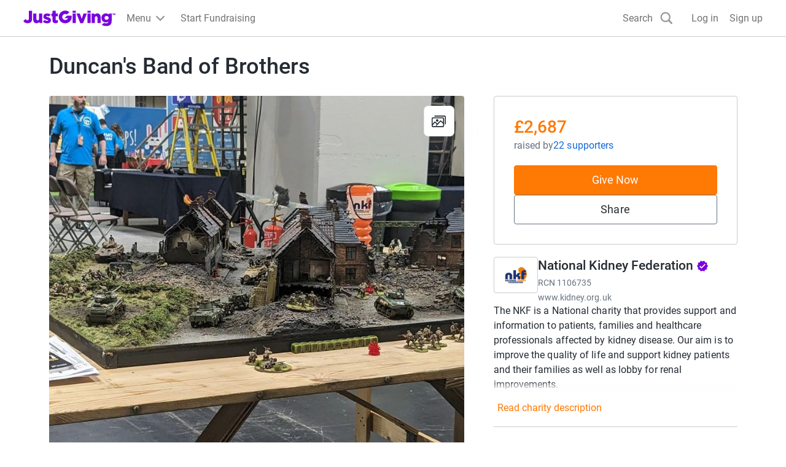

--- FILE ---
content_type: text/javascript
request_url: https://www.jg-cdn.com/assets/jg-pages-edge/_next/static/chunks/1-2201-880331b3112702ed.js
body_size: 128484
content:
try{let e="undefined"!=typeof window?window:"undefined"!=typeof global?global:"undefined"!=typeof globalThis?globalThis:"undefined"!=typeof self?self:{},n=(new e.Error).stack;n&&(e._sentryDebugIds=e._sentryDebugIds||{},e._sentryDebugIds[n]="46739c15-29c7-48a2-81be-aad4bff19883",e._sentryDebugIdIdentifier="sentry-dbid-46739c15-29c7-48a2-81be-aad4bff19883")}catch(e){}{let _sentryModuleMetadataGlobal="undefined"!=typeof window?window:"undefined"!=typeof global?global:"undefined"!=typeof globalThis?globalThis:"undefined"!=typeof self?self:{};_sentryModuleMetadataGlobal._sentryModuleMetadata=_sentryModuleMetadataGlobal._sentryModuleMetadata||{},_sentryModuleMetadataGlobal._sentryModuleMetadata[new _sentryModuleMetadataGlobal.Error().stack]=Object.assign({},_sentryModuleMetadataGlobal._sentryModuleMetadata[new _sentryModuleMetadataGlobal.Error().stack],{"_sentryBundlerPluginAppKey:jg-pages-edge":!0})}(self.webpackChunk_N_E=self.webpackChunk_N_E||[]).push([[2201],{17357:function(e,t,r){"use strict";r(16481);var n=r(2265);let o=({src:e,alt:t,loading:r="lazy",size:o="small",className:i})=>n.createElement("img",{className:`cp-avatar cp-avatar-${o} ${null!=i?i:""}`,src:e,alt:t,loading:r});t.Z=o},72026:function(e,t,r){"use strict";r.d(t,{A:function(){return a}});var n=r(42360),o=r(2265),i=r(98099);let a=({children:e,type:t="button",className:r,selected:a,showSelectedIcon:l=!0,...u})=>o.createElement("button",{type:t,className:(0,i.Z)("cp-chip",r),"aria-pressed":a,...u},o.createElement(o.Fragment,null,a&&l&&o.createElement(n.NO,{className:"check-icon"}),e)),l=o.createContext(null)},13315:function(e,t,r){"use strict";r.d(t,{Z:function(){return v}}),r(60732);var n=r(2265),o=r(98099);let i=(0,n.createContext)(null),a=i.Provider,l=()=>{let e=(0,n.useContext)(i);if(null===e)throw Error("Context was null");return e},u=(0,n.forwardRef)(({children:e,className:t,...r},i)=>{let{id:a}=l();return n.createElement(c,{...r,id:a.leftSection,ref:i,className:(0,o.Z)(t,"cp-input-left-section")},e)}),s=(0,n.forwardRef)(({children:e,className:t,...r},i)=>{let{id:a}=l();return n.createElement(c,{...r,id:a.rightSection,ref:i,className:(0,o.Z)(t,"cp-input-right-section")},e)}),c=(0,n.forwardRef)(({children:e,className:t,...r},i)=>n.createElement("div",{...r,ref:i,className:(0,o.Z)(t,"cp-input-section")},e));function f(e,t){var r;return(null===(r=n.Children.map(e,e=>e))||void 0===r?void 0:r.find(e=>e.type===t))||null}function d({section:e,className:t,ref:r,htmlFor:i}){if(e&&(0,n.isValidElement)(e))return(0,n.cloneElement)(e,{ref:r,className:(0,o.Z)(e.props.className,t),htmlFor:i})}function p(e){let[t,r]=(0,n.useState)();return{section:d({section:e,ref:e=>{e&&(null==e?void 0:e.offsetWidth)!==t&&r(e.offsetWidth)}}),width:t?`${t}px`:void 0}}function h({children:e,className:t,...r}){let{id:i}=l();return n.createElement("div",{...r,id:i.error,"aria-live":"polite",className:(0,o.Z)(t,"cp-input-message-error-wrapper","cp-input-message-error")},e)}function m({children:e,className:t,...r}){let{id:i}=l();return n.createElement("span",{...r,id:i.hint,className:(0,o.Z)(t,"cp-input-hint")},e)}function g({children:e,className:t,...r}){let{id:i}=l();return n.createElement("label",{...r,id:i.label,htmlFor:i.input,className:(0,o.Z)(t,"cp-label")},e)}function y({children:e,className:t,as:r,id:i,"aria-labelledby":l,...c}){let d=f(e,u),y=f(e,s),v=f(e,g),b=f(e,m),w=f(e,h),E=p(d),S=p(y),_=null!=r?r:"input",x={label:i&&v?`${i}-label`:void 0,hint:i&&b?`${i}-hint`:void 0,leftSection:i&&d?`${i}-left-section`:void 0,rightSection:i&&y?`${i}-right-section`:void 0,error:i&&w?`${i}-error`:void 0};function A(){let e=(0,o.Z)(l,...Object.values(x));return""===e?void 0:e}return n.createElement(a,{value:{id:{input:i,...x}}},v,b,n.createElement("div",{className:(0,o.Z)(t,"cp-input-wrapper")},E.section,n.createElement(_,{...c,id:i,className:(0,o.Z)("cp-input-text",{"cp-input-error":w}),style:{paddingLeft:E.width,paddingRight:S.width},"aria-labelledby":A()}),S.section),w)}u.displayName="CpInputLeftSection",s.displayName="CpInputRightSection",h.displayName="CpInputError",m.displayName="CpInputHint",g.displayName="CpInputLabel",y.Label=g,y.Hint=m,y.LeftSection=u,y.RightSection=s,y.Error=h;var v=y},20424:function(e,t,r){"use strict";r.d(t,{Z:function(){return m}});var n=r(2265),o=r(98099);function i(e,t){var r;return(null===(r=n.Children.map(e,e=>e))||void 0===r?void 0:r.find(e=>e.type===t))||null}function a(e,t){var r;let o=null===(r=n.Children.map(e,e=>e))||void 0===r?void 0:r.filter(e=>e.type===t);return(null==o?void 0:o.length)?o:null}let l=(0,n.createContext)(null),u=l.Provider,s=()=>{let e=(0,n.useContext)(l);if(null===e)throw Error("Context was null");return e};function c({children:e,className:t,...r}){let{id:i}=s();return n.createElement("div",{...r,id:i.error,"aria-live":"polite",className:(0,o.Z)(t,"cp-input-message-error","cp-input-message-error-wrapper")},e)}function f({children:e,className:t,...r}){let{id:i}=s();return n.createElement("span",{...r,id:i.hint,className:(0,o.Z)(t,"cp-input-hint")},e)}function d({children:e,className:t,...r}){let{id:i}=s();return n.createElement("label",{...r,id:i.label,htmlFor:i.baseElement,className:(0,o.Z)(t,"cp-label")},e)}function p({children:e,className:t,...r}){let{id:o}=s();return n.createElement("option",{...r,id:o.hint,className:t},e)}c.displayName="Error",f.displayName="Hint",d.displayName="Label",p.displayName="SelectOption";let h=({hintPosition:e="bottom","aria-labelledby":t,children:r,id:l,...s})=>{let h=i(r,f),m=i(r,c),g=i(r,d),y=a(r,p),v={label:l&&g?`${l}-label`:void 0,hint:l&&h?`${l}-hint`:void 0,error:l&&m?`${l}-error`:void 0};function b(){let e=(0,o.Z)(t,...Object.values(v));return""===e?void 0:e}return n.createElement(u,{value:{id:{baseElement:l,...v}}},g,"top"===e&&h,n.createElement("div",{className:"cp-select-wrapper"},n.createElement("select",{"aria-labelledby":b(),className:(0,o.Z)("cp-select-input",{"cp-select-error":m}),id:l,...s},y)),"bottom"===e&&h,m)};h.Label=d,h.Hint=f,h.Error=c,h.Option=p;var m=h},36102:function(e,t,r){"use strict";var n=r(2265);let o=({value:e,id:t,name:r,checked:o,disabled:i,onChange:a,label:l})=>n.createElement("label",{className:"cp-toggle"},n.createElement("input",{type:"checkbox",id:t,name:r,value:e,className:"cp-toggle-input",checked:o,disabled:i,onChange:a}),n.createElement("span",{className:"cp-toggle-control",hidden:!0}),l);t.Z=o},42360:function(e,t,r){"use strict";r.d(t,{D6:function(){return o},Ec:function(){return i},NO:function(){return a},bM:function(){return l},Fz:function(){return u},Bd:function(){return s},AS:function(){return c},Yd:function(){return f},PS:function(){return d},SC:function(){return p}});var n=r(2265),o=e=>n.createElement("svg",{xmlns:"http://www.w3.org/2000/svg",viewBox:"0 0 24 24",...e},n.createElement("path",{d:"M15.41 16.59 10.83 12l4.58-4.59L14 6l-6 6 6 6 1.41-1.41Z"})),i=e=>n.createElement("svg",{xmlns:"http://www.w3.org/2000/svg",viewBox:"0 0 24 24",...e},n.createElement("path",{d:"M8.59 7.41 13.17 12l-4.58 4.59L10 18l6-6-6-6-1.41 1.41Z"})),a=e=>n.createElement("svg",{xmlns:"http://www.w3.org/2000/svg",viewBox:"0 0 24 24",...e},n.createElement("path",{d:"M9 16.2 4.8 12l-1.4 1.4L9 19 21 7l-1.4-1.4L9 16.2Z"})),l=e=>n.createElement("svg",{xmlns:"http://www.w3.org/2000/svg",viewBox:"0 0 24 24",...e},n.createElement("path",{d:"M19 6.41 17.59 5 12 10.59 6.41 5 5 6.41 10.59 12 5 17.59 6.41 19 12 13.41 17.59 19 19 17.59 13.41 12 19 6.41Z"})),u=e=>n.createElement("svg",{xmlns:"http://www.w3.org/2000/svg",viewBox:"0 0 24 24",...e},n.createElement("path",{d:"M16 9v10H8V9h8Zm-1.5-6h-5l-1 1H5v2h14V4h-3.5l-1-1ZM18 7H6v12c0 1.1.9 2 2 2h8c1.1 0 2-.9 2-2V7Z"})),s=e=>n.createElement("svg",{xmlns:"http://www.w3.org/2000/svg",viewBox:"0 0 24 24",...e},n.createElement("path",{d:"M16.594 11.143 20.93 8.43l.001 7.928-4.337-5.215ZM4.718 17.527l4.347-5.289 2.939 1.809 2.94-1.793 4.346 5.273H4.718ZM2.932 8.43l4.336 2.713-4.336 5.214V8.43Zm0-2.498h17.69v.22l-8.845 5.588-8.845-5.587v-.221ZM23 5.93A1.93 1.93 0 0 0 21.07 4H2.93A1.93 1.93 0 0 0 1 5.93v11.6a1.93 1.93 0 0 0 1.93 1.93h18.14A1.93 1.93 0 0 0 23 17.53V5.93Z"})),c=e=>n.createElement("svg",{viewBox:"0 0 20 20",xmlns:"http://www.w3.org/2000/svg",...e},n.createElement("path",{d:"M10 0C4.366 0 0 4.127 0 9.7c0 2.916 1.195 5.435 3.14 7.175.164.147.262.35.27.57l.055 1.778a.801.801 0 0 0 1.122.709l1.984-.876a.798.798 0 0 1 .534-.04c.911.252 1.883.384 2.895.384 5.634 0 10-4.126 10-9.7C20 4.127 15.634 0 10 0zm6.004 7.463-2.938 4.66a1.501 1.501 0 0 1-2.169.4l-2.336-1.752a.6.6 0 0 0-.722.002l-3.155 2.394c-.42.32-.972-.185-.688-.632l2.938-4.66a1.501 1.501 0 0 1 2.169-.4l2.336 1.752a.6.6 0 0 0 .722-.002l3.155-2.394c.42-.32.972.185.688.632z",clipRule:"evenodd",fillRule:"evenodd"})),f=e=>n.createElement("svg",{xmlns:"http://www.w3.org/2000/svg",viewBox:"0 0 24 24",...e},n.createElement("path",{d:"M11 15h2v2h-2v-2Zm0-8h2v6h-2V7Zm.99-5C6.47 2 2 6.48 2 12s4.47 10 9.99 10C17.52 22 22 17.52 22 12S17.52 2 11.99 2ZM12 20c-4.42 0-8-3.58-8-8s3.58-8 8-8 8 3.58 8 8-3.58 8-8 8Z"})),d=e=>n.createElement("svg",{xmlns:"http://www.w3.org/2000/svg",viewBox:"0 0 24 24",...e},n.createElement("path",{d:"M16.59 7.58 10 14.17l-3.59-3.58L5 12l5 5 8-8-1.41-1.42ZM12 2C6.48 2 2 6.48 2 12s4.48 10 10 10 10-4.48 10-10S17.52 2 12 2Zm0 18c-4.42 0-8-3.58-8-8s3.58-8 8-8 8 3.58 8 8-3.58 8-8 8Z"})),p=e=>n.createElement("svg",{viewBox:"0 0 24 24",xmlns:"http://www.w3.org/2000/svg",...e},n.createElement("path",{d:"M2.084 11.91c-.001 1.746.457 3.452 1.329 4.955L2 22l5.279-1.378a9.987 9.987 0 0 0 4.759 1.206h.004c5.488 0 9.956-4.446 9.958-9.91a9.828 9.828 0 0 0-2.914-7.012A9.918 9.918 0 0 0 12.042 2c-5.49 0-9.956 4.445-9.959 9.91zm3.143 4.696-.197-.312a8.188 8.188 0 0 1-1.265-4.384c.001-4.541 3.714-8.236 8.28-8.236 2.21 0 4.288.859 5.851 2.415a8.168 8.168 0 0 1 2.422 5.828c-.002 4.542-3.714 8.237-8.276 8.237h-.004a8.295 8.295 0 0 1-4.212-1.148l-.303-.178-3.133.817.837-3.04z"}),n.createElement("path",{d:"M9.553 7.767c-.187-.413-.383-.42-.56-.428-.145-.006-.311-.006-.477-.006a.916.916 0 0 0-.663.31c-.229.248-.871.847-.871 2.066 0 1.219.891 2.396 1.016 2.562.124.165 1.721 2.746 4.25 3.739 2.102.825 2.53.66 2.986.62s1.472-.6 1.68-1.178c.207-.579.207-1.074.144-1.178-.062-.103-.228-.165-.477-.289-.249-.124-1.472-.723-1.7-.806-.228-.082-.394-.124-.56.124-.166.248-.642.806-.787.971-.146.166-.29.186-.54.062-.248-.124-1.05-.385-2-1.229-.74-.656-1.24-1.467-1.385-1.715-.145-.248-.015-.382.11-.506.111-.11.248-.289.373-.433.124-.145.165-.248.248-.414.083-.165.042-.31-.02-.433s-.546-1.35-.767-1.84",clipRule:"evenodd",fillRule:"evenodd"}))},28141:function(e,t,r){"use strict";r.d(t,{E:function(){return i}}),r(16168);var n=r(2265),o=r(98099);let i=({className:e,...t})=>n.createElement("progress",{className:(0,o.Z)("cp-progress",e),...t})},9359:function(e,t,r){"use strict";r.d(t,{g:function(){return s},Q:function(){return c}}),r(66672);var n="QrImage_error__1h2axre2",o="QrImage_image__1h2axre0",i="QrImage_loadingIndicator__1h2axre1",a=r(2265),l=r(8661),u=r(71101);let s=({qrCodeApiUrl:e,shareUrl:t})=>{let{t:r}=(0,u.$G)("page-components-qrCode"),[s,f]=(0,a.useState)(!0),[d,p]=(0,a.useState)(!1),h=c(e,t);return((0,a.useEffect)(()=>{let e=new Image;e.src=h,e.onload=()=>{f(!1)},e.onerror=()=>{f(!1),p(!0)}},[h]),s)?a.createElement("div",{className:i},a.createElement(l.T,null)):d?a.createElement("div",{className:n},r("loadingError")):a.createElement("img",{src:h,className:o,alt:r("qrCode")})};function c(e,t){let r=new URL(e);return r.searchParams.set("url",t),r.searchParams.set("logoUrl","https://images.justgiving.com/image/f468c25c-93e5-4e2d-bcb9-eb525559fb43.jpg"),r.toString()}},43225:function(e,t,r){"use strict";let n;r.d(t,{z:function(){return nz}});var o={};r.r(o),r.d(o,{sizeSpacing01:function(){return ej},sizeSpacing02:function(){return eL},sizeSpacing03:function(){return eD},sizeSpacing04:function(){return eI},sizeSpacing05:function(){return eF},sizeSpacing06:function(){return eB},sizeSpacing07:function(){return eU},sizeSpacing08:function(){return eV},sizeSpacing09:function(){return eW},sizeSpacing10:function(){return eN},sizeSpacing11:function(){return eM},sizeSpacing12:function(){return eP}}),r(45149);var i="Modal_body__xz9dgg4",a="Modal_bodyMaxWidth__xz9dgg5",l="Modal_closeButton__xz9dgg8",u="Modal_closeIcon__xz9dgg9",s="Modal_content__xz9dgg3",c="Modal_footerMaxWidth__xz9dgg6",f="Modal_fullScreen__xz9dgg1",d="Modal_modal__xz9dgg0",p="Modal_polyfilled__xz9dgg2",h=r(2265),m=e=>h.createElement("svg",{xmlns:"http://www.w3.org/2000/svg",viewBox:"0 0 24 24",...e},h.createElement("path",{d:"M19 6.41 17.59 5 12 10.59 6.41 5 5 6.41 10.59 12 5 17.59 6.41 19 12 13.41 17.59 19 19 17.59 13.41 12 19 6.41Z"})),g=e=>h.createElement("svg",{xmlns:"http://www.w3.org/2000/svg",viewBox:"0 0 24 24",...e},h.createElement("path",{d:"M16.594 11.143 20.93 8.43l.001 7.928-4.337-5.215ZM4.718 17.527l4.347-5.289 2.939 1.809 2.94-1.793 4.346 5.273H4.718ZM2.932 8.43l4.336 2.713-4.336 5.214V8.43Zm0-2.498h17.69v.22l-8.845 5.588-8.845-5.587v-.221ZM23 5.93A1.93 1.93 0 0 0 21.07 4H2.93A1.93 1.93 0 0 0 1 5.93v11.6a1.93 1.93 0 0 0 1.93 1.93h18.14A1.93 1.93 0 0 0 23 17.53V5.93Z"})),y=e=>h.createElement("svg",{viewBox:"0 0 529 90",xmlns:"http://www.w3.org/2000/svg",...e},h.createElement("path",{d:"M300.581 17.143h-18.368v55.405h18.368V17.143ZM276.349 29.02h-25.967l-15.2 15.103h20.86a17.47 17.47 0 0 1-15.956 10.308c-9.638 0-17.46-7.791-17.46-17.39 0-9.608 7.822-17.417 17.46-17.417 3.497 0 6.754 1.02 9.477 2.783l14.069-14.004A37.136 37.136 0 0 0 240.041 0c-20.521 0-37.162 16.575-37.162 37.04 0 20.44 16.641 37.015 37.162 37.015 20.548 0 37.198-16.575 37.198-37.014 0-2.757-.312-5.451-.89-8.022Zm24.232-27.745h-18.368v11.177h18.368V1.275Zm41.407 71.663h-15.867l-.151-.39-21.749-55.433h19.604l10.341 30.8 10.42-30.8h19.311l-21.909 55.823Zm43.676-55.795H367.27v55.405h18.394V17.143Zm0-15.868H367.27v11.177h18.394V1.275Zm57.052 71.273h-18.359v-30.73c0-5.77-2.394-8.713-7.128-8.713-6.123 0-7.386 4.751-7.386 8.713v30.72h-18.395V17.143h12.735l5.046 4.99c3.986-4.024 8.605-5.974 14.016-5.974 12.004 0 19.462 8.057 19.462 21.033l.009 35.357Zm-418.084.956c-9.593 0-17.557-3.616-23.609-10.787L0 61.512l12.459-12.4.712.77c3.942 4.317 7.243 6.17 11.07 6.17 4.965 0 7.306-2.987 7.306-9.395V1.275H50.52v46.073c0 16.61-9.442 26.156-25.888 26.156Zm468.042-56.361-4.672 4.689c-4.422-3.883-9.379-5.664-15.537-5.664-12.468 0-25.104 8.988-25.104 26.147v.204c0 17.178 12.627 26.165 25.104 26.165 5.909 0 10.545-1.648 14.817-5.309-.792 6.541-4.761 10.902-12.69 10.902-4.779 0-8.899-.86-13.18-2.765L449.39 83.486l1.664.86c6.994 3.687 15.262 5.655 23.929 5.655 21.18 0 31.031-10.734 31.031-30.765V17.143h-13.34Zm-4.12 25.385c0 6.39-4.974 11.026-11.836 11.026-6.905 0-11.711-4.529-11.711-11.026v-.213c0-6.39 4.93-11.017 11.711-11.017 6.862 0 11.836 4.627 11.836 11.017v.213ZM76.149 73.506c-12.005 0-19.454-8.057-19.454-21.042V17.143h18.368v30.676c0 5.788 2.394 8.722 7.092 8.722 6.14 0 7.404-4.751 7.404-8.722V17.143h18.421v55.405H95.22l-5.047-5.008c-3.995 4.016-8.587 5.966-14.024 5.966Zm107.829-.091c-11.4 0-16.953-5.672-16.953-17.38V33.316h-6.203V17.132h6.203V1.275h18.376v15.857h12.21v16.176h-12.21v20.315c0 2.464.677 3.2 2.946 3.2s4.441-.532 6.389-1.622l2.697-1.454v15.884l-.881.514c-3.747 2.233-7.725 3.27-12.574 3.27Zm-42.894-34.974-1.708-.558c-4.289-1.445-8.356-2.81-8.356-4.618v-.204c0-1.8 2.251-2.438 4.36-2.438 2.946 0 6.924 1.232 11.195 3.378l10.599-10.557-.846-.558c-5.962-3.998-13.686-6.382-20.654-6.382-12.468 0-20.833 7.295-20.833 18.143v.204c0 10.805 8.534 14.758 16.864 17.187.694.221 1.379.416 2.038.62 4.378 1.285 8.169 2.402 8.169 4.37v.204c0 2.242-2.794 2.73-5.152 2.73-4.477 0-9.763-1.888-14.773-5.203l-10.109 10.087-.142.203.898.692c6.835 5.38 15.271 8.34 23.743 8.34 13.589 0 21.713-6.878 21.713-18.445v-.204c0-11.336-11.079-15.006-17.006-16.99ZM509.823 19.65h2.634v6.32h2.954v-6.32h2.608v-2.507h-8.196v2.508Zm16.062-2.507-1.913 3.084-1.922-3.084h-3.07v8.828h2.91v-4.397l1.335 2.057h1.441l1.353-2.057v4.397H529v-8.828h-3.115Z"})),v=e=>h.createElement("svg",{xmlns:"http://www.w3.org/2000/svg",viewBox:"0 0 24 24",...e},h.createElement("path",{d:"M6.272 17.728a3.103 3.103 0 0 1 0-4.384l2.829-2.829-1.344-1.343L4.93 12a5.002 5.002 0 0 0 0 7.071 5.002 5.002 0 0 0 7.071 0l2.828-2.828-1.343-1.344-2.829 2.829a3.103 3.103 0 0 1-4.384 0Zm3.607-2.192 5.657-5.657-1.415-1.414-5.657 5.656 1.415 1.415ZM12 4.929 9.172 7.757l1.343 1.344 2.829-2.828a3.103 3.103 0 0 1 4.384 0 3.103 3.103 0 0 1 0 4.384l-2.829 2.828 1.344 1.344L19.07 12a5.002 5.002 0 0 0 0-7.071 5.002 5.002 0 0 0-7.071 0Z"})),b=e=>h.createElement("svg",{xmlns:"http://www.w3.org/2000/svg",viewBox:"0 0 114 110",...e},h.createElement("g",{clipPath:"url(#a)"},h.createElement("path",{d:"M105.561 0H8.416C3.763 0 0 3.545 0 7.928v94.123C0 106.434 3.763 110 8.416 110h97.145c4.654 0 8.439-3.566 8.439-7.928V7.928C114 3.545 110.215 0 105.561 0Zm-71.74 93.736H16.9V41.228h16.922v52.508Zm-8.46-59.662c-5.433 0-9.82-4.232-9.82-9.453 0-5.22 4.387-9.453 9.82-9.453 5.41 0 9.796 4.232 9.796 9.453 0 5.2-4.386 9.453-9.796 9.453Zm71.784 59.662h-16.9V68.213c0-6.08-.111-13.922-8.795-13.922-8.794 0-10.13 6.639-10.13 13.492v25.953H44.441V41.228h16.21v7.176h.222c2.249-4.125 7.77-8.486 15.987-8.486 17.122 0 20.284 10.871 20.284 25.008v28.81Z"})),h.createElement("defs",null,h.createElement("clipPath",{id:"a"},h.createElement("path",{d:"M0 0h114v110H0z"})))),w=e=>h.createElement("svg",{viewBox:"0 0 20 20",xmlns:"http://www.w3.org/2000/svg",...e},h.createElement("path",{d:"M10 0C4.366 0 0 4.127 0 9.7c0 2.916 1.195 5.435 3.14 7.175.164.147.262.35.27.57l.055 1.778a.801.801 0 0 0 1.122.709l1.984-.876a.798.798 0 0 1 .534-.04c.911.252 1.883.384 2.895.384 5.634 0 10-4.126 10-9.7C20 4.127 15.634 0 10 0zm6.004 7.463-2.938 4.66a1.501 1.501 0 0 1-2.169.4l-2.336-1.752a.6.6 0 0 0-.722.002l-3.155 2.394c-.42.32-.972-.185-.688-.632l2.938-4.66a1.501 1.501 0 0 1 2.169-.4l2.336 1.752a.6.6 0 0 0 .722-.002l3.155-2.394c.42-.32.972.185.688.632z",clipRule:"evenodd",fillRule:"evenodd"})),E=e=>h.createElement("svg",{xmlns:"http://www.w3.org/2000/svg",viewBox:"0 0 24 24",...e},h.createElement("path",{fillRule:"evenodd",clipRule:"evenodd",d:"M3 8.25V3h5.25v5.25H3Zm1.5-1.5h2.25V4.5H4.5v2.25ZM3 21v-5.25h5.25V21H3Zm1.5-1.5h2.25v-2.25H4.5v2.25ZM15.75 8.25V3H21v5.25h-5.25Zm1.5-1.5h2.25V4.5h-2.25v2.25Z"}),h.createElement("path",{d:"M19.5 9.75v4.5h-3.75v1.5H21v-6h-1.5ZM15.75 17.25V21h1.5v-2.25h2.25V21H21v-3.75h-5.25ZM9.75 3v1.5h3v3.75h1.5V3h-4.5Z"}),h.createElement("path",{d:"M12.75 9.75v3h-3v4.5h3V21h1.5v-5.25h-3v-1.5h3v-3h1.5v1.5h1.5v-3h-4.5Z"}),h.createElement("path",{d:"M11.25 18.75h-1.5V21h1.5v-2.25ZM8.25 12.75H6v1.5h2.25v-1.5Z"}),h.createElement("path",{d:"M9.75 6v3.75H3v4.5h1.5v-3h6.75V6h-1.5Z"})),S=e=>h.createElement("svg",{xmlns:"http://www.w3.org/2000/svg",viewBox:"0 0 125 110",...e},h.createElement("path",{d:"M98.445 0h19.167L75.737 46.595 125 110H86.427l-30.21-38.455L21.646 110H2.468l44.79-49.839L0 0h39.552L66.86 35.15 98.445 0Zm-6.727 98.83h10.621L33.781 10.584H22.383L91.718 98.83Z"})),_=e=>h.createElement("svg",{viewBox:"0 0 24 24",xmlns:"http://www.w3.org/2000/svg",...e},h.createElement("path",{d:"M2.084 11.91c-.001 1.746.457 3.452 1.329 4.955L2 22l5.279-1.378a9.987 9.987 0 0 0 4.759 1.206h.004c5.488 0 9.956-4.446 9.958-9.91a9.828 9.828 0 0 0-2.914-7.012A9.918 9.918 0 0 0 12.042 2c-5.49 0-9.956 4.445-9.959 9.91zm3.143 4.696-.197-.312a8.188 8.188 0 0 1-1.265-4.384c.001-4.541 3.714-8.236 8.28-8.236 2.21 0 4.288.859 5.851 2.415a8.168 8.168 0 0 1 2.422 5.828c-.002 4.542-3.714 8.237-8.276 8.237h-.004a8.295 8.295 0 0 1-4.212-1.148l-.303-.178-3.133.817.837-3.04z"}),h.createElement("path",{d:"M9.553 7.767c-.187-.413-.383-.42-.56-.428-.145-.006-.311-.006-.477-.006a.916.916 0 0 0-.663.31c-.229.248-.871.847-.871 2.066 0 1.219.891 2.396 1.016 2.562.124.165 1.721 2.746 4.25 3.739 2.102.825 2.53.66 2.986.62s1.472-.6 1.68-1.178c.207-.579.207-1.074.144-1.178-.062-.103-.228-.165-.477-.289-.249-.124-1.472-.723-1.7-.806-.228-.082-.394-.124-.56.124-.166.248-.642.806-.787.971-.146.166-.29.186-.54.062-.248-.124-1.05-.385-2-1.229-.74-.656-1.24-1.467-1.385-1.715-.145-.248-.015-.382.11-.506.111-.11.248-.289.373-.433.124-.145.165-.248.248-.414.083-.165.042-.31-.02-.433s-.546-1.35-.767-1.84",clipRule:"evenodd",fillRule:"evenodd"})),x=r(1600),A="right-scroll-bar-position",C="width-before-scroll-bar",R="with-scroll-bars-hidden",T="--removed-body-scroll-bar-size";function O(e,t){return"function"==typeof e?e(t):e&&(e.current=t),e}function k(e,t){var r=(0,h.useState)(function(){return{value:e,callback:t,facade:{get current(){return r.value},set current(value){var n=r.value;n!==value&&(r.value=value,r.callback(value,n))}}}})[0];return r.callback=t,r.facade}var N="undefined"!=typeof window?h.useLayoutEffect:h.useEffect,M=new WeakMap;function P(e,t){var r=k(t||null,function(t){return e.forEach(function(e){return O(e,t)})});return N(function(){var t=M.get(r);if(t){var n=new Set(t),o=new Set(e),i=r.current;n.forEach(function(e){o.has(e)||O(e,null)}),o.forEach(function(e){n.has(e)||O(e,i)})}M.set(r,e)},[e]),r}function j(e){return e}function L(e,t){void 0===t&&(t=j);var r=[],n=!1;return{read:function(){if(n)throw Error("Sidecar: could not `read` from an `assigned` medium. `read` could be used only with `useMedium`.");return r.length?r[r.length-1]:e},useMedium:function(e){var o=t(e,n);return r.push(o),function(){r=r.filter(function(e){return e!==o})}},assignSyncMedium:function(e){for(n=!0;r.length;){var t=r;r=[],t.forEach(e)}r={push:function(t){return e(t)},filter:function(){return r}}},assignMedium:function(e){n=!0;var t=[];if(r.length){var o=r;r=[],o.forEach(e),t=r}var i=function(){var r=t;t=[],r.forEach(e)},a=function(){return Promise.resolve().then(i)};a(),r={push:function(e){t.push(e),a()},filter:function(e){return t=t.filter(e),r}}}}}var D=function(e){void 0===e&&(e={});var t=L(null);return t.options=(0,x.pi)({async:!0,ssr:!1},e),t}(),I=function(){},F=h.forwardRef(function(e,t){var r=h.useRef(null),n=h.useState({onScrollCapture:I,onWheelCapture:I,onTouchMoveCapture:I}),o=n[0],i=n[1],a=e.forwardProps,l=e.children,u=e.className,s=e.removeScrollBar,c=e.enabled,f=e.shards,d=e.sideCar,p=e.noRelative,m=e.noIsolation,g=e.inert,y=e.allowPinchZoom,v=e.as,b=void 0===v?"div":v,w=e.gapMode,E=(0,x._T)(e,["forwardProps","children","className","removeScrollBar","enabled","shards","sideCar","noRelative","noIsolation","inert","allowPinchZoom","as","gapMode"]),S=d,_=P([r,t]),A=(0,x.pi)((0,x.pi)({},E),o);return h.createElement(h.Fragment,null,c&&h.createElement(S,{sideCar:D,removeScrollBar:s,shards:f,noRelative:p,noIsolation:m,inert:g,setCallbacks:i,allowPinchZoom:!!y,lockRef:r,gapMode:w}),a?h.cloneElement(h.Children.only(l),(0,x.pi)((0,x.pi)({},A),{ref:_})):h.createElement(b,(0,x.pi)({},A,{className:u,ref:_}),l))});F.defaultProps={enabled:!0,removeScrollBar:!0,inert:!1},F.classNames={fullWidth:C,zeroRight:A};var B=function(e){var t=e.sideCar,r=(0,x._T)(e,["sideCar"]);if(!t)throw Error("Sidecar: please provide `sideCar` property to import the right car");var n=t.read();if(!n)throw Error("Sidecar medium not found");return h.createElement(n,(0,x.pi)({},r))};function U(e,t){return e.useMedium(t),B}B.isSideCarExport=!0;var V=r(5450);function W(){if(!document)return null;var e=document.createElement("style");e.type="text/css";var t=(0,V.V)();return t&&e.setAttribute("nonce",t),e}function z(e,t){e.styleSheet?e.styleSheet.cssText=t:e.appendChild(document.createTextNode(t))}function $(e){(document.head||document.getElementsByTagName("head")[0]).appendChild(e)}var Z=function(){var e=0,t=null;return{add:function(r){0==e&&(t=W())&&(z(t,r),$(t)),e++},remove:function(){--e||!t||(t.parentNode&&t.parentNode.removeChild(t),t=null)}}},H=function(){var e=Z();return function(t,r){h.useEffect(function(){return e.add(t),function(){e.remove()}},[t&&r])}},q=function(){var e=H();return function(t){return e(t.styles,t.dynamic),null}},G={left:0,top:0,right:0,gap:0},Y=function(e){return parseInt(e||"",10)||0},X=function(e){var t=window.getComputedStyle(document.body),r=t["padding"===e?"paddingLeft":"marginLeft"],n=t["padding"===e?"paddingTop":"marginTop"],o=t["padding"===e?"paddingRight":"marginRight"];return[Y(r),Y(n),Y(o)]},K=function(e){if(void 0===e&&(e="margin"),"undefined"==typeof window)return G;var t=X(e),r=document.documentElement.clientWidth,n=window.innerWidth;return{left:t[0],top:t[1],right:t[2],gap:Math.max(0,n-r+t[2]-t[0])}},J=q(),Q="data-scroll-locked",ee=function(e,t,r,n){var o=e.left,i=e.top,a=e.right,l=e.gap;return void 0===r&&(r="margin"),"\n  .".concat(R," {\n   overflow: hidden ").concat(n,";\n   padding-right: ").concat(l,"px ").concat(n,";\n  }\n  body[").concat(Q,"] {\n    overflow: hidden ").concat(n,";\n    overscroll-behavior: contain;\n    ").concat([t&&"position: relative ".concat(n,";"),"margin"===r&&"\n    padding-left: ".concat(o,"px;\n    padding-top: ").concat(i,"px;\n    padding-right: ").concat(a,"px;\n    margin-left:0;\n    margin-top:0;\n    margin-right: ").concat(l,"px ").concat(n,";\n    "),"padding"===r&&"padding-right: ".concat(l,"px ").concat(n,";")].filter(Boolean).join(""),"\n  }\n  \n  .").concat(A," {\n    right: ").concat(l,"px ").concat(n,";\n  }\n  \n  .").concat(C," {\n    margin-right: ").concat(l,"px ").concat(n,";\n  }\n  \n  .").concat(A," .").concat(A," {\n    right: 0 ").concat(n,";\n  }\n  \n  .").concat(C," .").concat(C," {\n    margin-right: 0 ").concat(n,";\n  }\n  \n  body[").concat(Q,"] {\n    ").concat(T,": ").concat(l,"px;\n  }\n")},et=function(){var e=parseInt(document.body.getAttribute(Q)||"0",10);return isFinite(e)?e:0},er=function(){h.useEffect(function(){return document.body.setAttribute(Q,(et()+1).toString()),function(){var e=et()-1;e<=0?document.body.removeAttribute(Q):document.body.setAttribute(Q,e.toString())}},[])},en=function(e){var t=e.noRelative,r=e.noImportant,n=e.gapMode,o=void 0===n?"margin":n;er();var i=h.useMemo(function(){return K(o)},[o]);return h.createElement(J,{styles:ee(i,!t,o,r?"":"!important")})},eo=!1;if("undefined"!=typeof window)try{var ei=Object.defineProperty({},"passive",{get:function(){return eo=!0,!0}});window.addEventListener("test",ei,ei),window.removeEventListener("test",ei,ei)}catch(e){eo=!1}var ea=!!eo&&{passive:!1},el=function(e){return"TEXTAREA"===e.tagName},eu=function(e,t){if(!(e instanceof Element))return!1;var r=window.getComputedStyle(e);return"hidden"!==r[t]&&!(r.overflowY===r.overflowX&&!el(e)&&"visible"===r[t])},es=function(e){return eu(e,"overflowY")},ec=function(e){return eu(e,"overflowX")},ef=function(e,t){var r=t.ownerDocument,n=t;do{if("undefined"!=typeof ShadowRoot&&n instanceof ShadowRoot&&(n=n.host),eh(e,n)){var o=em(e,n);if(o[1]>o[2])return!0}n=n.parentNode}while(n&&n!==r.body);return!1},ed=function(e){return[e.scrollTop,e.scrollHeight,e.clientHeight]},ep=function(e){return[e.scrollLeft,e.scrollWidth,e.clientWidth]},eh=function(e,t){return"v"===e?es(t):ec(t)},em=function(e,t){return"v"===e?ed(t):ep(t)},eg=function(e,t){return"h"===e&&"rtl"===t?-1:1},ey=function(e,t,r,n,o){var i=eg(e,window.getComputedStyle(t).direction),a=i*n,l=r.target,u=t.contains(l),s=!1,c=a>0,f=0,d=0;do{if(!l)break;var p=em(e,l),h=p[0],m=p[1]-p[2]-i*h;(h||m)&&eh(e,l)&&(f+=m,d+=h);var g=l.parentNode;l=g&&g.nodeType===Node.DOCUMENT_FRAGMENT_NODE?g.host:g}while(!u&&l!==document.body||u&&(t.contains(l)||t===l));return c&&(o&&1>Math.abs(f)||!o&&a>f)?s=!0:!c&&(o&&1>Math.abs(d)||!o&&-a>d)&&(s=!0),s},ev=function(e){return"changedTouches"in e?[e.changedTouches[0].clientX,e.changedTouches[0].clientY]:[0,0]},eb=function(e){return[e.deltaX,e.deltaY]},ew=function(e){return e&&"current"in e?e.current:e},eE=function(e,t){return e[0]===t[0]&&e[1]===t[1]},eS=function(e){return"\n  .block-interactivity-".concat(e," {pointer-events: none;}\n  .allow-interactivity-").concat(e," {pointer-events: all;}\n")},e_=0,ex=[];function eA(e){for(var t=null;null!==e;)e instanceof ShadowRoot&&(t=e.host,e=e.host),e=e.parentNode;return t}var eC=U(D,function(e){var t=h.useRef([]),r=h.useRef([0,0]),n=h.useRef(),o=h.useState(e_++)[0],i=h.useState(q)[0],a=h.useRef(e);h.useEffect(function(){a.current=e},[e]),h.useEffect(function(){if(e.inert){document.body.classList.add("block-interactivity-".concat(o));var t=(0,x.ev)([e.lockRef.current],(e.shards||[]).map(ew),!0).filter(Boolean);return t.forEach(function(e){return e.classList.add("allow-interactivity-".concat(o))}),function(){document.body.classList.remove("block-interactivity-".concat(o)),t.forEach(function(e){return e.classList.remove("allow-interactivity-".concat(o))})}}},[e.inert,e.lockRef.current,e.shards]);var l=h.useCallback(function(e,t){if("touches"in e&&2===e.touches.length||"wheel"===e.type&&e.ctrlKey)return!a.current.allowPinchZoom;var o,i=ev(e),l=r.current,u="deltaX"in e?e.deltaX:l[0]-i[0],s="deltaY"in e?e.deltaY:l[1]-i[1],c=e.target,f=Math.abs(u)>Math.abs(s)?"h":"v";if("touches"in e&&"h"===f&&"range"===c.type)return!1;var d=ef(f,c);if(!d)return!0;if(d?o=f:(o="v"===f?"h":"v",d=ef(f,c)),!d)return!1;if(!n.current&&"changedTouches"in e&&(u||s)&&(n.current=o),!o)return!0;var p=n.current||o;return ey(p,t,e,"h"===p?u:s,!0)},[]),u=h.useCallback(function(e){var r=e;if(ex.length&&ex[ex.length-1]===i){var n="deltaY"in r?eb(r):ev(r),o=t.current.filter(function(e){return e.name===r.type&&(e.target===r.target||r.target===e.shadowParent)&&eE(e.delta,n)})[0];if(o&&o.should){r.cancelable&&r.preventDefault();return}if(!o){var u=(a.current.shards||[]).map(ew).filter(Boolean).filter(function(e){return e.contains(r.target)});(u.length>0?l(r,u[0]):!a.current.noIsolation)&&r.cancelable&&r.preventDefault()}}},[]),s=h.useCallback(function(e,r,n,o){var i={name:e,delta:r,target:n,should:o,shadowParent:eA(n)};t.current.push(i),setTimeout(function(){t.current=t.current.filter(function(e){return e!==i})},1)},[]),c=h.useCallback(function(e){r.current=ev(e),n.current=void 0},[]),f=h.useCallback(function(t){s(t.type,eb(t),t.target,l(t,e.lockRef.current))},[]),d=h.useCallback(function(t){s(t.type,ev(t),t.target,l(t,e.lockRef.current))},[]);h.useEffect(function(){return ex.push(i),e.setCallbacks({onScrollCapture:f,onWheelCapture:f,onTouchMoveCapture:d}),document.addEventListener("wheel",u,ea),document.addEventListener("touchmove",u,ea),document.addEventListener("touchstart",c,ea),function(){ex=ex.filter(function(e){return e!==i}),document.removeEventListener("wheel",u,ea),document.removeEventListener("touchmove",u,ea),document.removeEventListener("touchstart",c,ea)}},[]);var p=e.removeScrollBar,m=e.inert;return h.createElement(h.Fragment,null,m?h.createElement(i,{styles:eS(o)}):null,p?h.createElement(en,{noRelative:e.noRelative,gapMode:e.gapMode}):null)}),eR=h.forwardRef(function(e,t){return h.createElement(F,(0,x.pi)({},e,{ref:t,sideCar:eC}))});eR.classNames=F.classNames;var eT=eR,eO=r(62494),ek=r(54887);let eN="96px",eM="120px",eP="160px",ej="4px",eL="8px",eD="12px",eI="16px",eF="24px",eB="32px",eU="48px",eV="64px",eW="72px";function ez(e){let t=(0,h.useContext)(e);if(!t)throw Error(`${e.displayName} is null, remember to wrap the component with the appropriate provider for context ${e.displayName??"unknown"}`);return t}var e$=r(71101);let eZ=h.createContext(null),eH=({children:e,open:t,closeOnBackdropClick:n=!0,className:o,onClose:i,onClick:a,ariaLabel:l,fullScreenOnMobile:u=!1})=>{let s=(0,h.useRef)(null);function c(){i(),s.current?.close()}return((0,h.useEffect)(()=>((async function(){!eK()&&s.current&&(await r.e(6957).then(r.bind(r,26957))).default.registerDialog(s.current),t?(s.current?.open||s.current?.showModal(),n&&s.current?.addEventListener("click",e=>{e.target instanceof Element&&"DIALOG"===e.target.nodeName&&s.current?.close()})):s.current?.close()})(),()=>{s.current?.removeEventListener("click",e=>{e.target instanceof Element&&"DIALOG"===e.target.nodeName&&s.current?.close()})}),[t,n]),t)?(0,ek.createPortal)(h.createElement(eZ.Provider,{value:{onClose:i}},h.createElement(eT,null,h.createElement("dialog",{ref:s,onClose:c,className:(0,eO.Z)(d,o,{[p]:!eK(),[f]:u}),onClick:a,"aria-label":l},e))),document.getElementById("modal-dialog-slot")??document.body):null},eq=({children:e,className:t,padding:r="sizeSpacing05"})=>h.createElement("div",{className:(0,eO.Z)(s,t),style:{"--modal-padding":o[r]}},e);eH.Content=eq;let eG=({className:e})=>{let{onClose:t}=ez(eZ),{t:r}=(0,e$.$G)();return h.createElement("button",{className:(0,eO.Z)("cp-btn","cp-btn-ghost-small",l,e),"aria-label":r("close")??"Close",onClick:e=>{t(),e.stopPropagation()}},h.createElement(m,{className:u,height:24,width:24}))};eH.CloseButton=eG;let eY=({children:e,className:t,applyMaxWidth:r})=>h.createElement("div",{className:(0,eO.Z)(i,t,{[a]:r})},e);eH.Body=eY;let eX=({children:e,className:t,applyMaxWidth:r})=>h.createElement("div",{className:(0,eO.Z)(t,{[c]:r})},e);eH.Footer=eX;let eK=()=>"undefined"!=typeof window&&!!window.HTMLDialogElement,eJ=({width:e=40,height:t=40,fill:r="#ffffff",...n})=>h.createElement("svg",{width:e,height:t,...n,viewBox:"0 0 2500 2500",xmlns:"http://www.w3.org/2000/svg"},h.createElement("defs",null,h.createElement("radialGradient",{id:"0",cx:"332.14",cy:"2511.81",r:"3263.54",gradientUnits:"userSpaceOnUse"},h.createElement("stop",{offset:"9%",stopColor:"#fa8f21"}),h.createElement("stop",{offset:"78%",stopColor:"#d82d7e"})),h.createElement("radialGradient",{id:"1",cx:"1516.14",cy:"2623.81",r:"2572.12",gradientUnits:"userSpaceOnUse"},h.createElement("stop",{offset:"64%",stopColor:"#8c3aaa",stopOpacity:"0"}),h.createElement("stop",{offset:"100%",stopColor:"#8c3aaa"}))),h.createElement("path",{d:"M833.4,1250c0-230.11,186.49-416.7,416.6-416.7s416.7,186.59,416.7,416.7-186.59,416.7-416.7,416.7S833.4,1480.11,833.4,1250m-225.26,0c0,354.5,287.36,641.86,641.86,641.86S1891.86,1604.5,1891.86,1250,1604.5,608.14,1250,608.14,608.14,895.5,608.14,1250M1767.27,582.69a150,150,0,1,0,150.06-149.94h-0.06a150.07,150.07,0,0,0-150,149.94M745,2267.47c-121.87-5.55-188.11-25.85-232.13-43-58.36-22.72-100-49.78-143.78-93.5s-70.88-85.32-93.5-143.68c-17.16-44-37.46-110.26-43-232.13-6.06-131.76-7.27-171.34-7.27-505.15s1.31-373.28,7.27-505.15c5.55-121.87,26-188,43-232.13,22.72-58.36,49.78-100,93.5-143.78s85.32-70.88,143.78-93.5c44-17.16,110.26-37.46,232.13-43,131.76-6.06,171.34-7.27,505-7.27s373.28,1.31,505.15,7.27c121.87,5.55,188,26,232.13,43,58.36,22.62,100,49.78,143.78,93.5s70.78,85.42,93.5,143.78c17.16,44,37.46,110.26,43,232.13,6.06,131.87,7.27,171.34,7.27,505.15s-1.21,373.28-7.27,505.15c-5.55,121.87-25.95,188.11-43,232.13-22.72,58.36-49.78,100-93.5,143.68s-85.42,70.78-143.78,93.5c-44,17.16-110.26,37.46-232.13,43-131.76,6.06-171.34,7.27-505.15,7.27s-373.28-1.21-505-7.27M734.65,7.57c-133.07,6.06-224,27.16-303.41,58.06C349,97.54,279.38,140.35,209.81,209.81S97.54,349,65.63,431.24c-30.9,79.46-52,170.34-58.06,303.41C1.41,867.93,0,910.54,0,1250s1.41,382.07,7.57,515.35c6.06,133.08,27.16,223.95,58.06,303.41,31.91,82.19,74.62,152,144.18,221.43S349,2402.37,431.24,2434.37c79.56,30.9,170.34,52,303.41,58.06C868,2498.49,910.54,2500,1250,2500s382.07-1.41,515.35-7.57c133.08-6.06,223.95-27.16,303.41-58.06,82.19-32,151.86-74.72,221.43-144.18s112.18-139.24,144.18-221.43c30.9-79.46,52.1-170.34,58.06-303.41,6.06-133.38,7.47-175.89,7.47-515.35s-1.41-382.07-7.47-515.35c-6.06-133.08-27.16-224-58.06-303.41-32-82.19-74.72-151.86-144.18-221.43S2150.95,97.54,2068.86,65.63c-79.56-30.9-170.44-52.1-303.41-58.06C1632.17,1.51,1589.56,0,1250.1,0S868,1.41,734.65,7.57",fill:r??"url(#0)"}),h.createElement("path",{d:"M833.4,1250c0-230.11,186.49-416.7,416.6-416.7s416.7,186.59,416.7,416.7-186.59,416.7-416.7,416.7S833.4,1480.11,833.4,1250m-225.26,0c0,354.5,287.36,641.86,641.86,641.86S1891.86,1604.5,1891.86,1250,1604.5,608.14,1250,608.14,608.14,895.5,608.14,1250M1767.27,582.69a150,150,0,1,0,150.06-149.94h-0.06a150.07,150.07,0,0,0-150,149.94M745,2267.47c-121.87-5.55-188.11-25.85-232.13-43-58.36-22.72-100-49.78-143.78-93.5s-70.88-85.32-93.5-143.68c-17.16-44-37.46-110.26-43-232.13-6.06-131.76-7.27-171.34-7.27-505.15s1.31-373.28,7.27-505.15c5.55-121.87,26-188,43-232.13,22.72-58.36,49.78-100,93.5-143.78s85.32-70.88,143.78-93.5c44-17.16,110.26-37.46,232.13-43,131.76-6.06,171.34-7.27,505-7.27s373.28,1.31,505.15,7.27c121.87,5.55,188,26,232.13,43,58.36,22.62,100,49.78,143.78,93.5s70.78,85.42,93.5,143.78c17.16,44,37.46,110.26,43,232.13,6.06,131.87,7.27,171.34,7.27,505.15s-1.21,373.28-7.27,505.15c-5.55,121.87-25.95,188.11-43,232.13-22.72,58.36-49.78,100-93.5,143.68s-85.42,70.78-143.78,93.5c-44,17.16-110.26,37.46-232.13,43-131.76,6.06-171.34,7.27-505.15,7.27s-373.28-1.21-505-7.27M734.65,7.57c-133.07,6.06-224,27.16-303.41,58.06C349,97.54,279.38,140.35,209.81,209.81S97.54,349,65.63,431.24c-30.9,79.46-52,170.34-58.06,303.41C1.41,867.93,0,910.54,0,1250s1.41,382.07,7.57,515.35c6.06,133.08,27.16,223.95,58.06,303.41,31.91,82.19,74.62,152,144.18,221.43S349,2402.37,431.24,2434.37c79.56,30.9,170.34,52,303.41,58.06C868,2498.49,910.54,2500,1250,2500s382.07-1.41,515.35-7.57c133.08-6.06,223.95-27.16,303.41-58.06,82.19-32,151.86-74.72,221.43-144.18s112.18-139.24,144.18-221.43c30.9-79.46,52.1-170.34,58.06-303.41,6.06-133.38,7.47-175.89,7.47-515.35s-1.41-382.07-7.47-515.35c-6.06-133.08-27.16-224-58.06-303.41-32-82.19-74.72-151.86-144.18-221.43S2150.95,97.54,2068.86,65.63c-79.56-30.9-170.44-52.1-303.41-58.06C1632.17,1.51,1589.56,0,1250.1,0S868,1.41,734.65,7.57",fill:r??"url(#1)"})),eQ=e=>h.createElement("svg",{viewBox:"0 0 24 24",xmlns:"http://www.w3.org/2000/svg",...e},h.createElement("path",{d:"M11.995 2.998c-5.003 0-9.073 3.296-9.073 7.347 0 1.793.742 3.429 2.146 4.731.347.323.498.808.394 1.268l-.527 2.335 3.484-1.3c.259-.096.536-.11.803-.04.895.235 1.83.354 2.775.354 5.007 0 9.08-3.296 9.08-7.348 0-4.05-4.074-7.347-9.082-7.347M2.307 21.244l1.122-4.971C1.81 14.642.923 12.55.923 10.345.923 5.192 5.89 1 11.995 1c6.11 0 11.082 4.193 11.082 9.346 0 5.154-4.97 9.347-11.08 9.347-1.042 0-2.076-.123-3.077-.367L2.75 21.63a.333.333 0 0 1-.442-.386"}),h.createElement("path",{d:"M17.434 9.558H6.817a.333.333 0 0 1-.334-.333V7.893c0-.184.15-.334.334-.334h10.617c.184 0 .333.15.333.334v1.332c0 .184-.15.333-.333.333m-4.658 3.915h-5.96a.333.333 0 0 1-.332-.333v-1.333c0-.184.149-.333.333-.333h5.959c.184 0 .333.15.333.333v1.333c0 .184-.15.333-.333.333"})),e0=e=>h.createElement("svg",{width:"40px",height:"40px",viewBox:"147.353 39.286 514.631 514.631",xmlns:"http://www.w3.org/2000/svg",...e},h.createElement("path",{fill:"#FFFC00",d:"M147.553,423.021v0.023c0.308,11.424,0.403,22.914,2.33,34.268	c2.042,12.012,4.961,23.725,10.53,34.627c7.529,14.756,17.869,27.217,30.921,37.396c9.371,7.309,19.608,13.111,30.94,16.771	c16.524,5.33,33.571,7.373,50.867,7.473c10.791,0.068,21.575,0.338,32.37,0.293c78.395-0.33,156.792,0.566,235.189-0.484	c10.403-0.141,20.636-1.41,30.846-3.277c19.569-3.582,36.864-11.932,51.661-25.133c17.245-15.381,28.88-34.205,34.132-56.924	c3.437-14.85,4.297-29.916,4.444-45.035v-3.016c0-1.17-0.445-256.892-0.486-260.272c-0.115-9.285-0.799-18.5-2.54-27.636	c-2.117-11.133-5.108-21.981-10.439-32.053c-5.629-10.641-12.68-20.209-21.401-28.57c-13.359-12.81-28.775-21.869-46.722-26.661	c-16.21-4.327-32.747-5.285-49.405-5.27c-0.027-0.004-0.09-0.173-0.094-0.255H278.56c-0.005,0.086-0.008,0.172-0.014,0.255	c-9.454,0.173-18.922,0.102-28.328,1.268c-10.304,1.281-20.509,3.21-30.262,6.812c-15.362,5.682-28.709,14.532-40.11,26.347	c-12.917,13.386-22.022,28.867-26.853,46.894c-4.31,16.084-5.248,32.488-5.271,49.008"}),h.createElement("path",{fill:"#FFFFFF",d:"M407.001,473.488c-1.068,0-2.087-0.039-2.862-0.076c-0.615,0.053-1.25,0.076-1.886,0.076	c-22.437,0-37.439-10.607-50.678-19.973c-9.489-6.703-18.438-13.031-28.922-14.775c-5.149-0.854-10.271-1.287-15.22-1.287	c-8.917,0-15.964,1.383-21.109,2.389c-3.166,0.617-5.896,1.148-8.006,1.148c-2.21,0-4.895-0.49-6.014-4.311	c-0.887-3.014-1.523-5.934-2.137-8.746c-1.536-7.027-2.65-11.316-5.281-11.723c-28.141-4.342-44.768-10.738-48.08-18.484	c-0.347-0.814-0.541-1.633-0.584-2.443c-0.129-2.309,1.501-4.334,3.777-4.711c22.348-3.68,42.219-15.492,59.064-35.119	c13.049-15.195,19.457-29.713,20.145-31.316c0.03-0.072,0.065-0.148,0.101-0.217c3.247-6.588,3.893-12.281,1.926-16.916	c-3.626-8.551-15.635-12.361-23.58-14.882c-1.976-0.625-3.845-1.217-5.334-1.808c-7.043-2.782-18.626-8.66-17.083-16.773	c1.124-5.916,8.949-10.036,15.273-10.036c1.756,0,3.312,0.308,4.622,0.923c7.146,3.348,13.575,5.045,19.104,5.045	c6.876,0,10.197-2.618,11-3.362c-0.198-3.668-0.44-7.546-0.674-11.214c0-0.004-0.005-0.048-0.005-0.048	c-1.614-25.675-3.627-57.627,4.546-75.95c24.462-54.847,76.339-59.112,91.651-59.112c0.408,0,6.674-0.062,6.674-0.062	c0.283-0.005,0.59-0.009,0.908-0.009c15.354,0,67.339,4.27,91.816,59.15c8.173,18.335,6.158,50.314,4.539,76.016l-0.076,1.23	c-0.222,3.49-0.427,6.793-0.6,9.995c0.756,0.696,3.795,3.096,9.978,3.339c5.271-0.202,11.328-1.891,17.998-5.014	c2.062-0.968,4.345-1.169,5.895-1.169c2.343,0,4.727,0.456,6.714,1.285l0.106,0.041c5.66,2.009,9.367,6.024,9.447,10.242	c0.071,3.932-2.851,9.809-17.223,15.485c-1.472,0.583-3.35,1.179-5.334,1.808c-7.952,2.524-19.951,6.332-23.577,14.878	c-1.97,4.635-1.322,10.326,1.926,16.912c0.036,0.072,0.067,0.145,0.102,0.221c1,2.344,25.205,57.535,79.209,66.432	c2.275,0.379,3.908,2.406,3.778,4.711c-0.048,0.828-0.248,1.656-0.598,2.465c-3.289,7.703-19.915,14.09-48.064,18.438	c-2.642,0.408-3.755,4.678-5.277,11.668c-0.63,2.887-1.271,5.717-2.146,8.691c-0.819,2.797-2.641,4.164-5.567,4.164h-0.441	c-1.905,0-4.604-0.346-8.008-1.012c-5.95-1.158-12.623-2.236-21.109-2.236c-4.948,0-10.069,0.434-15.224,1.287	c-10.473,1.744-19.421,8.062-28.893,14.758C444.443,462.88,429.436,473.488,407.001,473.488"}),h.createElement("path",{fill:"#020202",d:"M408.336,124.235c14.455,0,64.231,3.883,87.688,56.472c7.724,17.317,5.744,48.686,4.156,73.885	c-0.248,3.999-0.494,7.875-0.694,11.576l-0.084,1.591l1.062,1.185c0.429,0.476,4.444,4.672,13.374,5.017l0.144,0.008l0.15-0.003	c5.904-0.225,12.554-2.059,19.776-5.442c1.064-0.498,2.48-0.741,3.978-0.741c1.707,0,3.521,0.321,5.017,0.951l0.226,0.09	c3.787,1.327,6.464,3.829,6.505,6.093c0.022,1.28-0.935,5.891-14.359,11.194c-1.312,0.518-3.039,1.069-5.041,1.7	c-8.736,2.774-21.934,6.96-26.376,17.427c-2.501,5.896-1.816,12.854,2.034,20.678c1.584,3.697,26.52,59.865,82.631,69.111	c-0.011,0.266-0.079,0.557-0.229,0.9c-0.951,2.24-6.996,9.979-44.612,15.783c-5.886,0.902-7.328,7.5-9,15.17	c-0.604,2.746-1.218,5.518-2.062,8.381c-0.258,0.865-0.306,0.914-1.233,0.914c-0.128,0-0.278,0-0.442,0	c-1.668,0-4.2-0.346-7.135-0.922c-5.345-1.041-12.647-2.318-21.982-2.318c-5.21,0-10.577,0.453-15.962,1.352	c-11.511,1.914-20.872,8.535-30.786,15.543c-13.314,9.408-27.075,19.143-48.071,19.143c-0.917,0-1.812-0.031-2.709-0.076	l-0.236-0.01l-0.237,0.018c-0.515,0.045-1.034,0.068-1.564,0.068c-20.993,0-34.76-9.732-48.068-19.143	c-9.916-7.008-19.282-13.629-30.791-15.543c-5.38-0.896-10.752-1.352-15.959-1.352c-9.333,0-16.644,1.428-21.978,2.471	c-2.935,0.574-5.476,1.066-7.139,1.066c-1.362,0-1.388-0.08-1.676-1.064c-0.844-2.865-1.461-5.703-2.062-8.445	c-1.676-7.678-3.119-14.312-9.002-15.215c-37.613-5.809-43.659-13.561-44.613-15.795c-0.149-0.352-0.216-0.652-0.231-0.918	c56.11-9.238,81.041-65.408,82.63-69.119c3.857-7.818,4.541-14.775,2.032-20.678c-4.442-10.461-17.638-14.653-26.368-17.422	c-2.007-0.635-3.735-1.187-5.048-1.705c-11.336-4.479-14.823-8.991-14.305-11.725c0.601-3.153,6.067-6.359,10.837-6.359	c1.072,0,2.012,0.173,2.707,0.498c7.747,3.631,14.819,5.472,21.022,5.472c9.751,0,14.091-4.537,14.557-5.055l1.057-1.182	l-0.085-1.583c-0.197-3.699-0.44-7.574-0.696-11.565c-1.583-25.205-3.563-56.553,4.158-73.871	c23.37-52.396,72.903-56.435,87.525-56.435c0.36,0,6.717-0.065,6.717-0.065C407.744,124.239,408.033,124.235,408.336,124.235 M408.336,115.197h-0.017c-0.333,0-0.646,0-0.944,0.004c-2.376,0.024-6.282,0.062-6.633,0.066c-8.566,0-25.705,1.21-44.115,9.336	c-10.526,4.643-19.994,10.921-28.14,18.66c-9.712,9.221-17.624,20.59-23.512,33.796c-8.623,19.336-6.576,51.905-4.932,78.078	l0.006,0.041c0.176,2.803,0.361,5.73,0.53,8.582c-1.265,0.581-3.316,1.194-6.339,1.194c-4.864,0-10.648-1.555-17.187-4.619	c-1.924-0.896-4.12-1.349-6.543-1.349c-3.893,0-7.997,1.146-11.557,3.239c-4.479,2.63-7.373,6.347-8.159,10.468	c-0.518,2.726-0.493,8.114,5.492,13.578c3.292,3.008,8.128,5.782,14.37,8.249c1.638,0.645,3.582,1.261,5.641,1.914	c7.145,2.271,17.959,5.702,20.779,12.339c1.429,3.365,0.814,7.793-1.823,13.145c-0.069,0.146-0.138,0.289-0.201,0.439	c-0.659,1.539-6.807,15.465-19.418,30.152c-7.166,8.352-15.059,15.332-23.447,20.752c-10.238,6.617-21.316,10.943-32.923,12.855	c-4.558,0.748-7.813,4.809-7.559,9.424c0.078,1.33,0.39,2.656,0.931,3.939c0.004,0.008,0.009,0.016,0.013,0.023	c1.843,4.311,6.116,7.973,13.063,11.203c8.489,3.943,21.185,7.26,37.732,9.855c0.836,1.59,1.704,5.586,2.305,8.322	c0.629,2.908,1.285,5.898,2.22,9.074c1.009,3.441,3.626,7.553,10.349,7.553c2.548,0,5.478-0.574,8.871-1.232	c4.969-0.975,11.764-2.305,20.245-2.305c4.702,0,9.575,0.414,14.48,1.229c9.455,1.574,17.606,7.332,27.037,14	c13.804,9.758,29.429,20.803,53.302,20.803c0.651,0,1.304-0.021,1.949-0.066c0.789,0.037,1.767,0.066,2.799,0.066	c23.88,0,39.501-11.049,53.29-20.799l0.022-0.02c9.433-6.66,17.575-12.41,27.027-13.984c4.903-0.814,9.775-1.229,14.479-1.229	c8.102,0,14.517,1.033,20.245,2.15c3.738,0.736,6.643,1.09,8.872,1.09l0.218,0.004h0.226c4.917,0,8.53-2.699,9.909-7.422	c0.916-3.109,1.57-6.029,2.215-8.986c0.562-2.564,1.46-6.674,2.296-8.281c16.558-2.6,29.249-5.91,37.739-9.852	c6.931-3.215,11.199-6.873,13.053-11.166c0.556-1.287,0.881-2.621,0.954-3.979c0.261-4.607-2.999-8.676-7.56-9.424	c-51.585-8.502-74.824-61.506-75.785-63.758c-0.062-0.148-0.132-0.295-0.205-0.438c-2.637-5.354-3.246-9.777-1.816-13.148	c2.814-6.631,13.621-10.062,20.771-12.332c2.07-0.652,4.021-1.272,5.646-1.914c7.039-2.78,12.07-5.796,15.389-9.221	c3.964-4.083,4.736-7.995,4.688-10.555c-0.121-6.194-4.856-11.698-12.388-14.393c-2.544-1.052-5.445-1.607-8.399-1.607	c-2.011,0-4.989,0.276-7.808,1.592c-6.035,2.824-11.441,4.368-16.082,4.588c-2.468-0.125-4.199-0.66-5.32-1.171	c0.141-2.416,0.297-4.898,0.458-7.486l0.067-1.108c1.653-26.19,3.707-58.784-4.92-78.134c-5.913-13.253-13.853-24.651-23.604-33.892	c-8.178-7.744-17.678-14.021-28.242-18.661C434.052,116.402,416.914,115.197,408.336,115.197"}));r(83260);var e1={facebook:"SocialButton_iconVariant_facebook__1ot6z6xf",twitter:"SocialButton_iconVariant_twitter__1ot6z6xg",email:"SocialButton_iconVariant_email__1ot6z6xh",whatsapp:"SocialButton_iconVariant_whatsapp__1ot6z6xi",messenger:"SocialButton_iconVariant_messenger__1ot6z6xj",linkedin:"SocialButton_iconVariant_linkedin__1ot6z6xk",copy:"SocialButton_iconVariant_copy__1ot6z6xl",sms:"SocialButton_iconVariant_sms__1ot6z6xm",qrCode:"SocialButton_iconVariant_qrCode__1ot6z6xn",instagram:"SocialButton_iconVariant_instagram__1ot6z6xo",snapchat:"SocialButton_iconVariant_snapchat__1ot6z6xp",print:"SocialButton_iconVariant_print__1ot6z6xq",tiktok:"SocialButton_iconVariant_tiktok__1ot6z6xr"},e2={facebook:"SocialButton_iconWrapperVariant_facebook__1ot6z6x2 SocialButton_iconWrapper__1ot6z6x1",twitter:"SocialButton_iconWrapperVariant_twitter__1ot6z6x3 SocialButton_iconWrapper__1ot6z6x1",email:"SocialButton_iconWrapperVariant_email__1ot6z6x4 SocialButton_iconWrapper__1ot6z6x1",whatsapp:"SocialButton_iconWrapperVariant_whatsapp__1ot6z6x5 SocialButton_iconWrapper__1ot6z6x1",messenger:"SocialButton_iconWrapperVariant_messenger__1ot6z6x6 SocialButton_iconWrapper__1ot6z6x1",linkedin:"SocialButton_iconWrapperVariant_linkedin__1ot6z6x7 SocialButton_iconWrapper__1ot6z6x1",copy:"SocialButton_iconWrapperVariant_copy__1ot6z6x8 SocialButton_iconWrapper__1ot6z6x1",sms:"SocialButton_iconWrapperVariant_sms__1ot6z6x9 SocialButton_iconWrapper__1ot6z6x1",qrCode:"SocialButton_iconWrapperVariant_qrCode__1ot6z6xa SocialButton_iconWrapper__1ot6z6x1",instagram:"SocialButton_iconWrapperVariant_instagram__1ot6z6xb SocialButton_iconWrapper__1ot6z6x1",snapchat:"SocialButton_iconWrapperVariant_snapchat__1ot6z6xc SocialButton_iconWrapper__1ot6z6x1",print:"SocialButton_iconWrapperVariant_print__1ot6z6xd SocialButton_iconWrapper__1ot6z6x1",tiktok:"SocialButton_iconWrapperVariant_tiktok__1ot6z6xe SocialButton_iconWrapper__1ot6z6x1"},e3="SocialButton_socialButton__1ot6z6x0";let e4=({type:e,children:t,onClick:r,as:n="button",className:o="cp-body-medium",...i})=>{let a=n,l=e5[e];return h.createElement(a,{id:`${e}-button`,className:(0,eO.Z)(e3,o),onClick:r,...i},h.createElement("div",{className:(0,eO.Z)(e2[e])},h.createElement(l,{className:(0,eO.Z)(e1[e]),height:24,width:24})),t)},e5={facebook:e=>h.createElement("svg",{xmlns:"http://www.w3.org/2000/svg",viewBox:"0 0 800 800",width:"26px",height:"26px",...e},h.createElement("path",{d:"M481.3 50C382.7 50 325 102.1 325 220.7V325H200v125h125v300h125V450h100l25-125H450v-83.2c0-44.7 14.6-66.8 56.5-66.8H575V55.1c-11.9-1.6-46.4-5.1-93.7-5.1Z",fill:"#ffffff"})),twitter:S,email:g,whatsapp:_,messenger:w,linkedin:b,copy:v,sms:eQ,qrCode:E,instagram:eJ,snapchat:e0,print:()=>h.createElement("svg",{width:"24",height:"24",fill:"none",xmlns:"http://www.w3.org/2000/svg"},h.createElement("path",{d:"M19 8h-1V3H6v5H5c-1.66 0-3 1.34-3 3v6h4v4h12v-4h4v-6c0-1.66-1.34-3-3-3ZM8 5h8v3H8V5Zm8 14H8v-4h8v4Zm2-4v-2H6v2H4v-4c0-.55.45-1 1-1h14c.55 0 1 .45 1 1v4h-2Z",fill:"#fff"}),h.createElement("path",{d:"M18 12.5a1 1 0 1 0 0-2 1 1 0 0 0 0 2Z",fill:"#fff"})),tiktok:e=>h.createElement("svg",{id:"Layer_1",width:"26px",height:"26px",xmlns:"http://www.w3.org/2000/svg",viewBox:"0 0 121.92 139.86",...e},h.createElement("defs",null),h.createElement("path",{fill:"#ffffff",d:"M88.54 46.76a57.237 57.237 0 0 0 33.38 10.68V33.5c-2.36 0-4.71-.24-7.01-.73v18.84c-12.45 0-23.97-3.95-33.38-10.67v48.85c0 24.44-19.82 44.25-44.27 44.25-9.12 0-17.6-2.76-24.65-7.48 8.04 8.22 19.25 13.31 31.65 13.31 24.45 0 44.27-19.81 44.27-44.25V46.77Zm8.65-24.15a33.38 33.38 0 0 1-8.65-19.53V0H81.9c1.67 9.53 7.38 17.68 15.29 22.61ZM28.08 107.8a20.107 20.107 0 0 1-4.13-12.25c0-11.18 9.07-20.24 20.25-20.24 2.08 0 4.16.32 6.14.95V51.79c-2.32-.32-4.66-.45-7.01-.4v19.05c-1.99-.63-4.06-.95-6.15-.95-11.19 0-20.25 9.06-20.25 20.24 0 7.9 4.53 14.75 11.14 18.08Z"}),h.createElement("path",{fill:"#ffffff",d:"M81.53 40.94c9.41 6.72 20.93 10.67 33.38 10.67V32.77a33.523 33.523 0 0 1-17.72-10.15C89.27 17.68 83.57 9.53 81.9 0H64.45v95.61c-.04 11.15-9.09 20.17-20.25 20.17-6.58 0-12.42-3.13-16.12-7.99-6.61-3.33-11.14-10.18-11.14-18.08 0-11.18 9.07-20.24 20.25-20.24 2.14 0 4.21.33 6.15.95V51.37C19.32 51.87 0 71.49 0 95.61c0 12.04 4.81 22.96 12.62 30.94 7.04 4.73 15.52 7.48 24.65 7.48 24.45 0 44.27-19.81 44.27-44.25V40.93Z"}))};r(1435);var e6="posterPreview_avatarImage__1leo5904",e8="posterPreview_bottomButtonContainer__1leo590k",e7="posterPreview_buttonContainer__1leo590o",e9="posterPreview_content__1leo5905",te="posterPreview_ctaButton__1leo590p",tt="posterPreview_donationInfo__1leo590e",tr="posterPreview_donationText__1leo590h",tn="posterPreview_footer__1leo5909",to="posterPreview_header__1leo5901",ti="posterPreview_helpText__1leo590d",ta="posterPreview_hiddenElement__1leo590q",tl="posterPreview_iconContainer__1leo590g",tu="posterPreview_imageContainer__1leo5902",ts="posterPreview_justgivingIcon__1leo590f",tc="posterPreview_loading__1leo590r",tf="posterPreview_mainImage__1leo5903",td="posterPreview_posterPreview__1leo590j",tp="posterPreview_posterPreviewCard__1leo5900",th="posterPreview_printNavBar__1leo590l",tm="posterPreview_qrcode__1leo590c",tg="posterPreview_qrcodeBox__1leo590b",ty="posterPreview_qrcodeContainer__1leo590a",tv="posterPreview_qrloading__1leo590s",tb="posterPreview_quote__1leo5908",tw="posterPreview_scanToDonateSubText__1leo590t",tE="posterPreview_subTitleText__1leo5907",tS="posterPreview_textBox__1leo590n",t_="posterPreview_textHalf__1leo590m",tx="posterPreview_titleText__1leo5906";function tA(e,t,r,n){return new Intl.NumberFormat(r,{...n,style:"currency",currency:t}).format(e)}function tC(e,t){return e[13]=1,e[14]=t>>8,e[15]=255&t,e[16]=t>>8,e[17]=255&t,e}let tR=112,tT=72,tO=89,tk=115;function tN(){let e=new Int32Array(256);for(let t=0;t<256;t++){let r=t;for(let e=0;e<8;e++)r=1&r?3988292384^r>>>1:r>>>1;e[t]=r}return e}function tM(e){let t=-1;n||(n=tN());for(let r=0;r<e.length;r++)t=n[(t^e[r])&255]^t>>>8;return -1^t}function tP(e){let t=e.length-1;for(let r=t;r>=4;r--)if(9===e[r-4]&&e[r-3]===tR&&e[r-2]===tT&&e[r-1]===tO&&e[r]===tk)return r-3;return 0}function tj(e,t,r=!1){let n=new Uint8Array(13);t*=39.3701,n[0]=tR,n[1]=tT,n[2]=tO,n[3]=tk,n[4]=t>>>24,n[5]=t>>>16,n[6]=t>>>8,n[7]=255&t,n[8]=n[4],n[9]=n[5],n[10]=n[6],n[11]=n[7],n[12]=1;let o=tM(n),i=new Uint8Array(4);if(i[0]=o>>>24,i[1]=o>>>16,i[2]=o>>>8,i[3]=255&o,r){let t=tP(e);return e.set(n,t),e.set(i,t+13),e}{let t=new Uint8Array(4);t[0]=0,t[1]=0,t[2]=0,t[3]=9;let r=new Uint8Array(54);return r.set(e,0),r.set(t,33),r.set(n,37),r.set(i,50),r}}let tL="[modern-screenshot]",tD="undefined"!=typeof window,tI=tD&&"Worker"in window,tF=tD&&"atob"in window;tD&&window;let tB=tD?window.navigator?.userAgent:"",tU=tB.includes("Chrome"),tV=tB.includes("AppleWebKit")&&!tU,tW=tB.includes("Firefox"),tz=e=>e&&"__CONTEXT__"in e,t$=e=>"CSSFontFaceRule"===e.constructor.name,tZ=e=>"CSSImportRule"===e.constructor.name,tH=e=>1===e.nodeType,tq=e=>"object"==typeof e.className,tG=e=>"image"===e.tagName,tY=e=>"use"===e.tagName,tX=e=>tH(e)&&void 0!==e.style&&!tq(e),tK=e=>8===e.nodeType,tJ=e=>3===e.nodeType,tQ=e=>"IMG"===e.tagName,t0=e=>"VIDEO"===e.tagName,t1=e=>"CANVAS"===e.tagName,t2=e=>"TEXTAREA"===e.tagName,t3=e=>"INPUT"===e.tagName,t4=e=>"STYLE"===e.tagName,t5=e=>"SCRIPT"===e.tagName,t6=e=>"SELECT"===e.tagName,t8=e=>"SLOT"===e.tagName,t7=e=>"IFRAME"===e.tagName,t9=(...e)=>console.warn(tL,...e);function re(e){let t=e?.createElement?.("canvas");return t&&(t.height=t.width=1),!!t&&"toDataURL"in t&&!!t.toDataURL("image/webp").includes("image/webp")}let rt=e=>e.startsWith("data:");function rr(e,t){if(e.match(/^[a-z]+:\/\//i))return e;if(tD&&e.match(/^\/\//))return window.location.protocol+e;if(e.match(/^[a-z]+:/i)||!tD)return e;let r=rn().implementation.createHTMLDocument(),n=r.createElement("base"),o=r.createElement("a");return r.head.appendChild(n),r.body.appendChild(o),t&&(n.href=t),o.href=e,o.href}function rn(e){return(e&&tH(e)?e?.ownerDocument:e)??window.document}let ro="http://www.w3.org/2000/svg";function ri(e,t,r){let n=rn(r).createElementNS(ro,"svg");return n.setAttributeNS(null,"width",e.toString()),n.setAttributeNS(null,"height",t.toString()),n.setAttributeNS(null,"viewBox",`0 0 ${e} ${t}`),n}function ra(e,t){let r=new XMLSerializer().serializeToString(e);return t&&(r=r.replace(/[\u0000-\u0008\v\f\u000E-\u001F\uD800-\uDFFF\uFFFE\uFFFF]/gu,"")),`data:image/svg+xml;charset=utf-8,${encodeURIComponent(r)}`}async function rl(e,t="image/png",r=1){try{return await new Promise((n,o)=>{e.toBlob(e=>{e?n(e):o(Error("Blob is null"))},t,r)})}catch(n){if(tF)return ru(e.toDataURL(t,r));throw n}}function ru(e){let[t,r]=e.split(","),n=t.match(/data:(.+);/)?.[1]??void 0,o=window.atob(r),i=o.length,a=new Uint8Array(i);for(let e=0;e<i;e+=1)a[e]=o.charCodeAt(e);return new Blob([a],{type:n})}function rs(e,t){return new Promise((r,n)=>{let o=new FileReader;o.onload=()=>r(o.result),o.onerror=()=>n(o.error),o.onabort=()=>n(Error(`Failed read blob to ${t}`)),"dataUrl"===t?o.readAsDataURL(e):"arrayBuffer"===t&&o.readAsArrayBuffer(e)})}let rc=e=>rs(e,"dataUrl"),rf=e=>rs(e,"arrayBuffer");function rd(e,t){let r=rn(t).createElement("img");return r.decoding="sync",r.loading="eager",r.src=e,r}function rp(e,t){return new Promise(r=>{let{timeout:n,ownerDocument:o,onError:i,onWarn:a}=t??{},l="string"==typeof e?rd(e,rn(o)):e,u=null,s=null;function c(){r(l),u&&clearTimeout(u),s?.()}if(n&&(u=setTimeout(c,n)),t0(l)){let e=l.currentSrc||l.src;if(!e)return l.poster?rp(l.poster,t).then(r):c();if(l.readyState>=2)return c();let n=c,o=t=>{a?.("Failed video load",e,t),i?.(t),c()};s=()=>{l.removeEventListener("loadeddata",n),l.removeEventListener("error",o)},l.addEventListener("loadeddata",n,{once:!0}),l.addEventListener("error",o,{once:!0})}else{let e=tG(l)?l.href.baseVal:l.currentSrc||l.src;if(!e)return c();let t=async()=>{if(tQ(l)&&"decode"in l)try{await l.decode()}catch(t){a?.("Failed to decode image, trying to render anyway",l.dataset.originalSrc||e,t)}c()},r=t=>{a?.("Failed image load",l.dataset.originalSrc||e,t),c()};if(tQ(l)&&l.complete)return t();s=()=>{l.removeEventListener("load",t),l.removeEventListener("error",r)},l.addEventListener("load",t,{once:!0}),l.addEventListener("error",r,{once:!0})}})}async function rh(e,t){tX(e)&&(tQ(e)||t0(e)?await rp(e,t):await Promise.all(["img","video"].flatMap(r=>Array.from(e.querySelectorAll(r)).map(e=>rp(e,t)))))}let rm=function(){let e=0,t=()=>`0000${(1679616*Math.random()<<0).toString(36)}`.slice(-4);return()=>(e+=1,`u${t()}${e}`)}();function rg(e){return e?.split(",").map(e=>e.trim().replace(/"|'/g,"").toLowerCase()).filter(Boolean)}let ry=0;function rv(e){let t=`${tL}[#${ry}]`;return ry++,{time:r=>e&&console.time(`${t} ${r}`),timeEnd:r=>e&&console.timeEnd(`${t} ${r}`),warn:(...t)=>e&&t9(...t)}}function rb(e){return{cache:e?"no-cache":"force-cache"}}async function rw(e,t){return tz(e)?e:rE(e,{...t,autoDestruct:!0})}async function rE(e,t){let{scale:r=1,workerUrl:n,workerNumber:o=1}=t||{},i=!!t?.debug,a=t?.features??!0,l=e.ownerDocument??(tD?window.document:void 0),u=e.ownerDocument?.defaultView??(tD?window:void 0),s=new Map,c={width:0,height:0,quality:1,type:"image/png",scale:r,backgroundColor:null,style:null,filter:null,maximumCanvasSize:0,timeout:3e4,progress:null,debug:i,fetch:{requestInit:rb(t?.fetch?.bypassingCache),placeholderImage:"[data-uri]",bypassingCache:!1,...t?.fetch},fetchFn:null,font:{},drawImageInterval:100,workerUrl:null,workerNumber:o,onCloneNode:null,onEmbedNode:null,onCreateForeignObjectSvg:null,includeStyleProperties:null,autoDestruct:!1,...t,__CONTEXT__:!0,log:rv(i),node:e,ownerDocument:l,ownerWindow:u,dpi:1===r?null:96*r,svgStyleElement:rS(l),svgDefsElement:l?.createElementNS(ro,"defs"),svgStyles:new Map,defaultComputedStyles:new Map,workers:[...Array.from({length:tI&&n&&o?o:0})].map(()=>{try{let e=new Worker(n);return e.onmessage=async e=>{let{url:t,result:r}=e.data;r?s.get(t)?.resolve?.(r):s.get(t)?.reject?.(Error(`Error receiving message from worker: ${t}`))},e.onmessageerror=e=>{let{url:t}=e.data;s.get(t)?.reject?.(Error(`Error receiving message from worker: ${t}`))},e}catch(e){return c.log.warn("Failed to new Worker",e),null}}).filter(Boolean),fontFamilies:new Map,fontCssTexts:new Map,acceptOfImage:`${[re(l)&&"image/webp","image/svg+xml","image/*","*/*"].filter(Boolean).join(",")};q=0.8`,requests:s,drawImageCount:0,tasks:[],features:a,isEnable:e=>"restoreScrollPosition"===e?"boolean"!=typeof a&&(a[e]??!1):"boolean"==typeof a?a:a[e]??!0};c.log.time("wait until load"),await rh(e,{timeout:c.timeout,onWarn:c.log.warn}),c.log.timeEnd("wait until load");let{width:f,height:d}=r_(e,c);return c.width=f,c.height=d,c}function rS(e){if(!e)return;let t=e.createElement("style"),r=t.ownerDocument.createTextNode(`
.______background-clip--text {
  background-clip: text;
  -webkit-background-clip: text;
}
`);return t.appendChild(r),t}function r_(e,t){let{width:r,height:n}=t;if(tH(e)&&(!r||!n)){let t=e.getBoundingClientRect();r=r||t.width||Number(e.getAttribute("width"))||0,n=n||t.height||Number(e.getAttribute("height"))||0}return{width:r,height:n}}async function rx(e,t){let{log:r,timeout:n,drawImageCount:o,drawImageInterval:i}=t;r.time("image to canvas");let a=await rp(e,{timeout:n,onWarn:t.log.warn}),{canvas:l,context2d:u}=rA(e.ownerDocument,t),s=()=>{try{u?.drawImage(a,0,0,l.width,l.height)}catch(e){t.log.warn("Failed to drawImage",e)}};if(s(),t.isEnable("fixSvgXmlDecode"))for(let e=0;e<o;e++)await new Promise(t=>{setTimeout(()=>{s(),t()},e+i)});return t.drawImageCount=0,r.timeEnd("image to canvas"),l}function rA(e,t){let{width:r,height:n,scale:o,backgroundColor:i,maximumCanvasSize:a}=t,l=e.createElement("canvas");l.width=Math.floor(r*o),l.height=Math.floor(n*o),l.style.width=`${r}px`,l.style.height=`${n}px`,a&&(l.width>a||l.height>a)&&(l.width>a&&l.height>a?l.width>l.height?(l.height*=a/l.width,l.width=a):(l.width*=a/l.height,l.height=a):l.width>a?(l.height*=a/l.width,l.width=a):(l.width*=a/l.height,l.height=a));let u=l.getContext("2d");return u&&i&&(u.fillStyle=i,u.fillRect(0,0,l.width,l.height)),{canvas:l,context2d:u}}function rC(e,t){if(e.ownerDocument)try{let t=e.toDataURL();if("data:,"!==t)return rd(t,e.ownerDocument)}catch(e){t.log.warn("Failed to clone canvas",e)}let r=e.cloneNode(!1),n=e.getContext("2d"),o=r.getContext("2d");try{n&&o&&o.putImageData(n.getImageData(0,0,e.width,e.height),0,0)}catch(e){t.log.warn("Failed to clone canvas",e)}return r}function rR(e,t){try{if(e?.contentDocument?.body)return rq(e.contentDocument.body,t)}catch(e){t.log.warn("Failed to clone iframe",e)}return e.cloneNode(!1)}function rT(e){let t=e.cloneNode(!1);return e.currentSrc&&e.currentSrc!==e.src&&(t.src=e.currentSrc,t.srcset=""),"lazy"===t.loading&&(t.loading="eager"),t}async function rO(e,t){if(e.ownerDocument&&!e.currentSrc&&e.poster)return rd(e.poster,e.ownerDocument);let r=e.cloneNode(!1);r.crossOrigin="anonymous",e.currentSrc&&e.currentSrc!==e.src&&(r.src=e.currentSrc);let n=r.ownerDocument;if(n){let o=!0;if(await rp(r,{onError:()=>o=!1,onWarn:t.log.warn}),!o)return e.poster?rd(e.poster,e.ownerDocument):r;r.currentTime=e.currentTime,await new Promise(e=>{r.addEventListener("seeked",e,{once:!0})});let i=n.createElement("canvas");i.width=e.offsetWidth,i.height=e.offsetHeight;try{let e=i.getContext("2d");e&&e.drawImage(r,0,0,i.width,i.height)}catch(n){if(t.log.warn("Failed to clone video",n),e.poster)return rd(e.poster,e.ownerDocument);return r}return rC(i,t)}return r}function rk(e,t){return t1(e)?rC(e,t):t7(e)?rR(e,t):tQ(e)?rT(e):t0(e)?rO(e,t):e.cloneNode(!1)}function rN(e){let t=e.sandbox;if(!t){let{ownerDocument:r}=e;try{r&&((t=r.createElement("iframe")).id=`__SANDBOX__-${rm()}`,t.width="0",t.height="0",t.style.visibility="hidden",t.style.position="fixed",r.body.appendChild(t),t.contentWindow?.document.write('<!DOCTYPE html><meta charset="UTF-8"><title></title><body>'),e.sandbox=t)}catch(t){e.log.warn("Failed to getSandBox",t)}}return t}let rM=["width","height","-webkit-text-fill-color"],rP=["stroke","fill"];function rj(e,t,r){let n,o;let{defaultComputedStyles:i}=r,a=e.nodeName.toLowerCase(),l=tq(e)&&"svg"!==a,u=l?rP.map(t=>[t,e.getAttribute(t)]).filter(([,e])=>null!==e):[],s=[l&&"svg",a,u.map((e,t)=>`${e}=${t}`).join(","),t].filter(Boolean).join(":");if(i.has(s))return i.get(s);let c=rN(r),f=c?.contentWindow;if(!f)return new Map;let d=f?.document;l?(o=(n=d.createElementNS(ro,"svg")).ownerDocument.createElementNS(n.namespaceURI,a),u.forEach(([e,t])=>{o.setAttributeNS(null,e,t)}),n.appendChild(o)):n=o=d.createElement(a),o.textContent=" ",d.body.appendChild(n);let p=f.getComputedStyle(o,t),h=new Map;for(let e=p.length,t=0;t<e;t++){let e=p.item(t);rM.includes(e)||h.set(e,p.getPropertyValue(e))}return d.body.removeChild(n),i.set(s,h),h}function rL(e,t,r){let n=new Map,o=[],i=new Map;if(r)for(let e of r)a(e);else for(let t=e.length,r=0;r<t;r++)a(e.item(r));for(let e=o.length,t=0;t<e;t++)i.get(o[t])?.forEach((e,t)=>n.set(t,e));function a(r){let a=e.getPropertyValue(r),l=e.getPropertyPriority(r),u=r.lastIndexOf("-"),s=u>-1?r.substring(0,u):void 0;if(s){let e=i.get(s);e||(e=new Map,i.set(s,e)),e.set(r,[a,l])}(t.get(r)!==a||l)&&(s?o.push(s):n.set(r,[a,l]))}return n}function rD(e,t,r,n){let{ownerWindow:o,includeStyleProperties:i,currentParentNodeStyle:a}=n,l=t.style,u=o.getComputedStyle(e),s=rj(e,null,n);a?.forEach((e,t)=>{s.delete(t)});let c=rL(u,s,i);c.delete("transition-property"),c.delete("all"),c.delete("d"),c.delete("content"),r&&(c.delete("margin-top"),c.delete("margin-right"),c.delete("margin-bottom"),c.delete("margin-left"),c.delete("margin-block-start"),c.delete("margin-block-end"),c.delete("margin-inline-start"),c.delete("margin-inline-end"),c.set("box-sizing",["border-box",""])),c.get("background-clip")?.[0]==="text"&&t.classList.add("______background-clip--text"),tU&&(c.has("font-kerning")||c.set("font-kerning",["normal",""]),(c.get("overflow-x")?.[0]==="hidden"||c.get("overflow-y")?.[0]==="hidden")&&c.get("text-overflow")?.[0]==="ellipsis"&&e.scrollWidth===e.clientWidth&&c.set("text-overflow",["clip",""]));for(let e=l.length,t=0;t<e;t++)l.removeProperty(l.item(t));return c.forEach(([e,t],r)=>{l.setProperty(r,e,t)}),c}function rI(e,t){(t2(e)||t3(e)||t6(e))&&t.setAttribute("value",e.value)}let rF=[":before",":after"],rB=[":-webkit-scrollbar",":-webkit-scrollbar-button",":-webkit-scrollbar-thumb",":-webkit-scrollbar-track",":-webkit-scrollbar-track-piece",":-webkit-scrollbar-corner",":-webkit-resizer"];function rU(e,t,r,n,o){let{ownerWindow:i,svgStyleElement:a,svgStyles:l,currentNodeStyle:u}=n;function s(r){let a=i.getComputedStyle(e,r),s=a.getPropertyValue("content");if(!s||"none"===s)return;o?.(s),s=s.replace(/(')|(")|(counter\(.+\))/g,"");let c=[rm()],f=rj(e,r,n);u?.forEach((e,t)=>{f.delete(t)});let d=rL(a,f,n.includeStyleProperties);d.delete("content"),d.delete("-webkit-locale"),d.get("background-clip")?.[0]==="text"&&t.classList.add("______background-clip--text");let p=[`content: '${s}';`];if(d.forEach(([e,t],r)=>{p.push(`${r}: ${e}${t?" !important":""};`)}),1===p.length)return;try{t.className=[t.className,...c].join(" ")}catch(e){n.log.warn("Failed to copyPseudoClass",e);return}let h=p.join("\n  "),m=l.get(h);m||(m=[],l.set(h,m)),m.push(`.${c[0]}:${r}`)}a&&i&&(rF.forEach(s),r&&rB.forEach(s))}let rV=new Set(["symbol"]);async function rW(e,t,r,n,o){if(tH(r)&&(t4(r)||t5(r))||n.filter&&!n.filter(r))return;rV.has(t.nodeName)||rV.has(r.nodeName)?n.currentParentNodeStyle=void 0:n.currentParentNodeStyle=n.currentNodeStyle;let i=await rq(r,n,!1,o);n.isEnable("restoreScrollPosition")&&r$(e,i),t.appendChild(i)}async function rz(e,t,r,n){let o=(tH(e)?e.shadowRoot?.firstChild:void 0)??e.firstChild;for(let i=o;i;i=i.nextSibling)if(!tK(i)){if(tH(i)&&t8(i)&&"function"==typeof i.assignedNodes){let o=i.assignedNodes();for(let i=0;i<o.length;i++)await rW(e,t,o[i],r,n)}else await rW(e,t,i,r,n)}}function r$(e,t){if(!tX(e)||!tX(t))return;let{scrollTop:r,scrollLeft:n}=e;if(!r&&!n)return;let{transform:o}=t.style,i=new DOMMatrix(o),{a,b:l,c:u,d:s}=i;i.a=1,i.b=0,i.c=0,i.d=1,i.translateSelf(-n,-r),i.a=a,i.b=l,i.c=u,i.d=s,t.style.transform=i.toString()}function rZ(e,t){let{backgroundColor:r,width:n,height:o,style:i}=t,a=e.style;if(r&&a.setProperty("background-color",r,"important"),n&&a.setProperty("width",`${n}px`,"important"),o&&a.setProperty("height",`${o}px`,"important"),i)for(let e in i)a[e]=i[e]}let rH=/^[\w-:]+$/;async function rq(e,t,r=!1,n){let{ownerDocument:o,ownerWindow:i,fontFamilies:a}=t;if(o&&tJ(e))return n&&/\S/.test(e.data)&&n(e.data),o.createTextNode(e.data);if(o&&i&&tH(e)&&(tX(e)||tq(e))){let n=await rk(e,t);if(t.isEnable("removeAbnormalAttributes")){let e=n.getAttributeNames();for(let t=e.length,r=0;r<t;r++){let t=e[r];rH.test(t)||n.removeAttribute(t)}}let o=t.currentNodeStyle=rD(e,n,r,t);r&&rZ(n,t);let i=!1;if(t.isEnable("copyScrollbar")){let t=[o.get("overflow-x")?.[0],o.get("overflow-y")?.[0]];i=t.includes("scroll")||(t.includes("auto")||t.includes("overlay"))&&(e.scrollHeight>e.clientHeight||e.scrollWidth>e.clientWidth)}let l=o.get("text-transform")?.[0],u=rg(o.get("font-family")?.[0]),s=u?e=>{"uppercase"===l?e=e.toUpperCase():"lowercase"===l?e=e.toLowerCase():"capitalize"===l&&(e=e[0].toUpperCase()+e.substring(1)),u.forEach(t=>{let r=a.get(t);r||a.set(t,r=new Set),e.split("").forEach(e=>r.add(e))})}:void 0;return rU(e,n,i,t,s),rI(e,n),t0(e)||await rz(e,n,t,s),n}let l=e.cloneNode(!1);return await rz(e,l,t),l}function rG(e){if(e.ownerDocument=void 0,e.ownerWindow=void 0,e.svgStyleElement=void 0,e.svgDefsElement=void 0,e.svgStyles.clear(),e.defaultComputedStyles.clear(),e.sandbox){try{e.sandbox.remove()}catch(t){e.log.warn("Failed to destroyContext",t)}e.sandbox=void 0}e.workers=[],e.fontFamilies.clear(),e.fontCssTexts.clear(),e.requests.clear(),e.tasks=[]}function rY(e){let{url:t,timeout:r,responseType:n,...o}=e,i=new AbortController,a=r?setTimeout(()=>i.abort(),r):void 0;return fetch(t,{signal:i.signal,...o}).then(e=>{if(!e.ok)throw Error("Failed fetch, not 2xx response",{cause:e});switch(n){case"arrayBuffer":return e.arrayBuffer();case"dataUrl":return e.blob().then(rc);default:return e.text()}}).finally(()=>clearTimeout(a))}function rX(e,t){let{url:r,requestType:n="text",responseType:o="text",imageDom:i}=t,a=r,{timeout:l,acceptOfImage:u,requests:s,fetchFn:c,fetch:{requestInit:f,bypassingCache:d,placeholderImage:p},font:h,workers:m,fontFamilies:g}=e;"image"===n&&(tV||tW)&&e.drawImageCount++;let y=s.get(r);if(!y){d&&d instanceof RegExp&&d.test(a)&&(a+=(/\?/.test(a)?"&":"?")+new Date().getTime());let t=n.startsWith("font")&&h&&h.minify,v=new Set;t&&n.split(";")[1].split(",").forEach(e=>{g.has(e)&&g.get(e).forEach(e=>v.add(e))});let b=t&&v.size,w={url:a,timeout:l,responseType:b?"arrayBuffer":o,headers:"image"===n?{accept:u}:void 0,...f};(y={type:n,resolve:void 0,reject:void 0,response:null}).response=(async()=>{if(c&&"image"===n){let e=await c(r);if(e)return e}return!tV&&r.startsWith("http")&&m.length?new Promise((e,t)=>{m[s.size&m.length-1].postMessage({rawUrl:r,...w}),y.resolve=e,y.reject=t}):rY(w)})().catch(t=>{if(s.delete(r),"image"===n&&p)return e.log.warn("Failed to fetch image base64, trying to use placeholder image",a),"string"==typeof p?p:p(i);throw t}),s.set(r,y)}return y.response}async function rK(e,t,r,n){if(!rJ(e))return e;for(let[o,i]of r0(e,t))try{let t=await rX(r,{url:i,requestType:n?"image":"text",responseType:"dataUrl"});e=e.replace(r1(o),`$1${t}$3`)}catch(e){r.log.warn("Failed to fetch css data url",o,e)}return e}function rJ(e){return/url\((['"]?)([^'"]+?)\1\)/.test(e)}let rQ=/url\((['"]?)([^'"]+?)\1\)/g;function r0(e,t){let r=[];return e.replace(rQ,(e,n,o)=>(r.push([o,rr(o,t)]),e)),r.filter(([e])=>!rt(e))}function r1(e){let t=e.replace(/([.*+?^${}()|\[\]\/\\])/g,"\\$1");return RegExp(`(url\\(['"]?)(${t})(['"]?\\))`,"g")}let r2=["background-image","border-image-source","-webkit-border-image","-webkit-mask-image","list-style-image"];function r3(e,t){return r2.map(r=>{let n=e.getPropertyValue(r);return n&&"none"!==n?((tV||tW)&&t.drawImageCount++,rK(n,null,t,!0).then(t=>{t&&n!==t&&e.setProperty(r,t,e.getPropertyPriority(r))})):null}).filter(Boolean)}function r4(e,t){if(tQ(e)){let r=e.currentSrc||e.src;if(!rt(r))return[rX(t,{url:r,imageDom:e,requestType:"image",responseType:"dataUrl"}).then(t=>{t&&(e.srcset="",e.dataset.originalSrc=r,e.src=t||"")})];(tV||tW)&&t.drawImageCount++}else if(tq(e)&&!rt(e.href.baseVal)){let r=e.href.baseVal;return[rX(t,{url:r,imageDom:e,requestType:"image",responseType:"dataUrl"}).then(t=>{t&&(e.dataset.originalSrc=r,e.href.baseVal=t||"")})]}return[]}function r5(e,t){let{ownerDocument:r,svgDefsElement:n}=t,o=e.getAttribute("href")??e.getAttribute("xlink:href");if(!o)return[];let[i,a]=o.split("#");if(a){let o=`#${a}`,l=r?.querySelector(`svg ${o}`);if(i&&e.setAttribute("href",o),n?.querySelector(o))return[];if(l)n?.appendChild(l.cloneNode(!0));else if(i)return[rX(t,{url:i,responseType:"text"}).then(e=>{n?.insertAdjacentHTML("beforeend",e)})]}return[]}function r6(e,t){let{tasks:r}=t;tH(e)&&((tQ(e)||tG(e))&&r.push(...r4(e,t)),tY(e)&&r.push(...r5(e,t))),tX(e)&&r.push(...r3(e.style,t)),e.childNodes.forEach(e=>{r6(e,t)})}async function r8(e,t){let{ownerDocument:r,svgStyleElement:n,fontFamilies:o,fontCssTexts:i,tasks:a,font:l}=t;if(r&&n&&o.size){if(l&&l.cssText){let e=nn(l.cssText,t);n.appendChild(r.createTextNode(`${e}
`))}else{let e=Array.from(r.styleSheets).filter(e=>{try{return"cssRules"in e&&!!e.cssRules.length}catch(r){return t.log.warn(`Error while reading CSS rules from ${e.href}`,r),!1}});await Promise.all(e.flatMap(e=>Array.from(e.cssRules).map(async(r,n)=>{if(tZ(r)){let o=n+1,i=r.href,a="";try{a=await rX(t,{url:i,requestType:"text",responseType:"text"})}catch(e){t.log.warn(`Error fetch remote css import from ${i}`,e)}for(let r of ne(a.replace(rQ,(e,t,r)=>e.replace(r,rr(r,i)))))try{e.insertRule(r,r.startsWith("@import")?o+=1:e.cssRules.length)}catch(e){t.log.warn("Error inserting rule from remote css import",{rule:r,error:e})}}}))),e.flatMap(e=>Array.from(e.cssRules)).filter(e=>t$(e)&&rJ(e.style.getPropertyValue("src"))&&rg(e.style.getPropertyValue("font-family"))?.some(e=>o.has(e))).forEach(e=>{let o=e,l=i.get(o.cssText);l?n.appendChild(r.createTextNode(`${l}
`)):a.push(rK(o.cssText,o.parentStyleSheet?o.parentStyleSheet.href:null,t).then(e=>{e=nn(e,t),i.set(o.cssText,e),n.appendChild(r.createTextNode(`${e}
`))}))})}}}let r7=/(\/\*[\s\S]*?\*\/)/g,r9=/((@.*?keyframes [\s\S]*?){([\s\S]*?}\s*?)})/gi;function ne(e){if(null==e)return[];let t=[],r=e.replace(r7,"");for(;;){let e=r9.exec(r);if(!e)break;t.push(e[0])}r=r.replace(r9,"");let n=/@import[\s\S]*?url\([^)]*\)[\s\S]*?;/gi,o=RegExp("((\\s*?(?:\\/\\*[\\s\\S]*?\\*\\/)?\\s*?@media[\\s\\S]*?){([\\s\\S]*?)}\\s*?})|(([\\s\\S]*?){([\\s\\S]*?)})","gi");for(;;){let e=n.exec(r);if(e)o.lastIndex=n.lastIndex;else if(e=o.exec(r))n.lastIndex=o.lastIndex;else break;t.push(e[0])}return t}let nt=/url\([^)]+\)\s*format\((["']?)([^"']+)\1\)/g,nr=/src:\s*(?:url\([^)]+\)\s*format\([^)]+\)[,;]\s*)+/g;function nn(e,t){let{font:r}=t,n=r?r?.preferredFormat:void 0;return n?e.replace(nr,e=>{for(;;){let[t,,r]=nt.exec(e)||[];if(!r)return"";if(r===n)return`src: ${t};`}}):e}async function no(e,t){let r=await rw(e,t);if(tH(r.node)&&tq(r.node))return r.node;let{ownerDocument:n,log:o,tasks:i,svgStyleElement:a,svgDefsElement:l,svgStyles:u,font:s,progress:c,autoDestruct:f,onCloneNode:d,onEmbedNode:p,onCreateForeignObjectSvg:h}=r;o.time("clone node");let m=await rq(r.node,r,!0);if(a&&n){let e="";u.forEach((t,r)=>{e+=`${t.join(",\n")} {
  ${r}
}
`}),a.appendChild(n.createTextNode(e))}o.timeEnd("clone node"),await d?.(m),!1!==s&&tH(m)&&(o.time("embed web font"),await r8(m,r),o.timeEnd("embed web font")),o.time("embed node"),r6(m,r);let g=i.length,y=0,v=async()=>{for(;;){let e=i.pop();if(!e)break;try{await e}catch(e){r.log.warn("Failed to run task",e)}c?.(++y,g)}};c?.(y,g),await Promise.all([...Array.from({length:4})].map(v)),o.timeEnd("embed node"),await p?.(m);let b=ni(m,r);return l&&b.insertBefore(l,b.children[0]),a&&b.insertBefore(a,b.children[0]),f&&rG(r),await h?.(b),b}function ni(e,t){let{width:r,height:n}=t,o=ri(r,n,e.ownerDocument),i=o.ownerDocument.createElementNS(o.namespaceURI,"foreignObject");return i.setAttributeNS(null,"x","0%"),i.setAttributeNS(null,"y","0%"),i.setAttributeNS(null,"width","100%"),i.setAttributeNS(null,"height","100%"),i.append(e),o.appendChild(i),o}async function na(e,t){let r=await rw(e,t),n=await no(r),o=ra(n,r.isEnable("removeControlCharacter"));r.autoDestruct||(r.svgStyleElement=rS(r.ownerDocument),r.svgDefsElement=r.ownerDocument?.createElementNS(ro,"defs"),r.svgStyles.clear());let i=rd(o,n.ownerDocument);return await rx(i,r)}async function nl(e,t){let r=await rw(e,t),{log:n,type:o,quality:i,dpi:a}=r,l=await na(r);n.time("canvas to blob");let u=await rl(l,o,i);if(["image/png","image/jpeg"].includes(o)&&a){let e=new Uint8Array(await rf(u.slice(0,33)));return"image/png"===o?e=tj(e,a):"image/jpeg"===o&&(e=tC(e,a)),n.timeEnd("canvas to blob"),new Blob([e,u.slice(33)],{type:o})}return n.timeEnd("canvas to blob"),u}function nu(e){let t=(0,h.useRef)(null),[r,n]=(0,h.useState)(null),[o,i]=(0,h.useState)(!1),a=(0,h.useCallback)(async()=>{if(!t.current)throw Error("Ref is not set");i(!0);let r=await nl(t.current,{scale:2,...e});return n(r=await nl(t.current,{scale:2,...e})),i(!1),r},[e]);return{ref:t,takeScreenshot:a,screenshot:r,loading:o}}var ns=r(82669);let nc=async e=>{try{let t=await fetch(e),r=await t.blob();return new Promise((e,t)=>{let n=new FileReader;n.onloadend=()=>{e(n.result)},n.onerror=e=>{t(e)},n.readAsDataURL(r)})}catch(e){return console.warn("Failed to convert image URL to Data URL","error"),Promise.reject(e)}};r(72449);var nf="Logo_logo__1jf3rxq0";let nd=({className:e,src:t,alt:r,width:n=72,height:o=72,...i})=>h.createElement("img",{className:(0,eO.Z)(e,"cp-img",nf),height:o,width:n,src:`${t}?template=Size120x120`,alt:r,...i});var np=r(9359),nh=r(8661);r(90292);var nm=({src:e,alt:t,loading:r="lazy",size:n="small",className:o})=>h.createElement("img",{className:`cp-avatar cp-avatar-${n} ${null!=o?o:""}`,src:e,alt:t,loading:r});r(7162);var ng="AvatarGroup_avatarGroup__277ibn0",ny="AvatarGroup_avatarItem__277ibn1",nv="AvatarGroup_defaultAvatar__277ibn2";r(88549);var nb={green:"DefaultAvatar_green__1ry77d85",blue:"DefaultAvatar_blue__1ry77d86",red:"DefaultAvatar_red__1ry77d87",orange:"DefaultAvatar_orange__1ry77d88",purple:"DefaultAvatar_purple__1ry77d89",grey:"DefaultAvatar_grey__1ry77d8a"},nw="DefaultAvatar_initial__1ry77d80",nE={xSmall:"DefaultAvatar_xSmall__1ry77d81",small:"DefaultAvatar_small__1ry77d82",medium:"DefaultAvatar_medium__1ry77d83",large:"DefaultAvatar_large__1ry77d84"};let nS=({userName:e,size:t,color:r,children:n,textColor:o,className:i})=>{let a=e?.[0]??"JG",l=nx(n),u=l&&""!==l?l:"A",s=r?nb[r]:n_(a);return h.createElement("svg",{viewBox:"0 0 100 100",xmlns:"http://www.w3.org/2000/svg",className:(0,eO.Z)(t?nE[t]:void 0,i)},h.createElement("circle",{className:s,cx:"50",cy:"50",r:"50"}),h.createElement("text",{className:(0,eO.Z)(nw,"cp-heading-large"),x:"50%",y:"50%",fontSize:"200",fill:o||"white",dominantBaseline:"central",textAnchor:"middle"},n?u:a.toUpperCase()))},n_=e=>{let t=Object.values(nb),r=e.charCodeAt(0)%t.length;return t[r]};function nx(e){return h.Children.map(e,e=>"string"==typeof e||"number"==typeof e?e:"")?.join("")}let nA="#667180";var nC="data:image/svg+xml,%3csvg xmlns='http://www.w3.org/2000/svg' width='74' height='74' fill='none'%3e%3ccircle cx='37' cy='37' r='37' fill='%23CCC' stroke='%23'/%3e%3cmask id='a' width='72' height='72' x='1' y='1' maskUnits='userSpaceOnUse' style='mask-type:alpha'%3e%3ccircle cx='37' cy='37' r='35.5' fill='%23CCC' stroke='white'/%3e%3c/mask%3e%3cg fill-rule='evenodd' clip-rule='evenodd' mask='url(%23a)'%3e%3cpath fill='%23E5E5E5' d='M37 17c-6.627 0-12 5.373-12 12s5.373 12 12 12V17Z'/%3e%3cpath fill='white' d='M37 41c6.627 0 12-5.373 12-12s-5.373-12-12-12v24ZM37 101c15.464 0 28-12.536 28-28S52.464 45 37 45v56Z'/%3e%3cpath fill='%23E5E5E5' d='M37 45C21.536 45 9 57.536 9 73s12.536 28 28 28V45Z'/%3e%3c/g%3e%3c/svg%3e";let nR=({children:e,max:t,totalCount:r,as:n="div",className:o,onClick:i,ariaLabel:a,isDisabled:l,size:u})=>{let s=n,c=r??h.Children.count(e),f=h.Children.toArray(e).slice(0,t),d=c-t;return h.createElement(s,{className:(0,eO.Z)(ng,o),onClick:i,"aria-label":a,disabled:l},f,c>t?h.createElement(nS,{color:"grey",textColor:nA,size:u,className:nv},"+",d):null)},nT=({className:e,...t})=>h.createElement(nO,{className:(0,eO.Z)(ny,e),...t});nR.Avatar=nT;let nO=({src:e,...t})=>h.createElement(nm,{src:e??nC,...t});function nk(e){return new Promise((t,r)=>{let n=new FileReader;n.onload=()=>t(n.result),n.onerror=()=>r(n.error),n.onabort=()=>r(Error("Read aborted")),n.readAsDataURL(e)})}var nN=r(167);function nM(e){try{let t=JSON.parse(e);return"object"==typeof t}catch(e){return!1}}let nP=e=>{let t="";return"paragraph"===e.type&&Array.isArray(e.nodes)&&e.nodes.forEach(e=>{Array.isArray(e.ranges)&&e.ranges.forEach(e=>{t+=e.text})}),t},nj=e=>{let t="";return e.map(e=>{t+=nP(e)}),t},nL=e=>{if(!e?.content)return"";switch(e?.type){case"RICH_STORY_V1_JSON":return nj(JSON.parse(e?.content));case"HTML":if(nM(e?.content??""))return nj(JSON.parse(e?.content));let t=document.createElement("div");return t.innerHTML=e?.content,t.textContent;case"PLAINTEXT":return e?.content;default:return""}},nD=e=>"proxy_fundraising"===e||"fundraising"===e,nI=e=>"crowdfunding"===e,nF=e=>{let{t}=(0,e$.$G)("page-components-share"),[r,n]=(0,h.useState)(!0),[o,i]=(0,h.useState)(!1),[a,l]=(0,h.useState)(""),[u,s]=(0,h.useState)(!1),[c,f]=(0,h.useState)("auto"),{ref:d,takeScreenshot:p}=nu();function m(e){if(e.current){let t=e.current.getBoundingClientRect().width,r=window.innerWidth,n=(r-t)/2;f(n>0&&r<900?`${n-48}px`:"auto")}}(0,h.useEffect)(()=>{nc((0,np.Q)(e.qrApiUrl,e.printPosterUrl)).then(e=>{l(e)}).catch(()=>{l(e.defaultQRImage||"")})},[]),(0,h.useLayoutEffect)(()=>{m(d)},[d]);let g=(0,ns.useReactToPrint)({contentRef:d,preserveAfterPrint:!0,onAfterPrint:()=>{m(d),i(!1),s(!1)},onBeforePrint:async()=>{s(!0),f("0"),i(!0)},pageStyle:"margin: 10mm 10mm !important"}),v=tA(Math.floor(e.targetWithCurrency?.value??0),e.targetWithCurrency?.currencyCode,nN.ZP.language,{maximumFractionDigits:0}),b=async()=>{i(!0),s(!0);let e="",t="",n="";d.current&&(e=d.current.style.scale,t=d.current.style.transform,n=d.current.style.marginLeft,d.current.style.scale="1",d.current.style.transform="translateY(0) translateX(0)",d.current.style.marginLeft="0"),r||nk(await p()).then(r=>{let o=document.createElement("a");o.href=r,o.download="JustGiving-Poster.png",document.body.appendChild(o),o.click(),d.current&&(d.current.style.scale=e,d.current.style.transform=t,d.current.style.marginLeft=n),i(!1),s(!1),document.body.removeChild(o)})},w=nD(e?.product?.name)||nI(e?.product?.name);function E(){return nD(e?.product?.name)&&e?.owner?.name&&e?.charity?.displayName?h.createElement(h.Fragment,null,t("posterPreview.printFundraiserInfo",{ownerName:e.owner.name}),h.createElement("span",{className:"cp-font-bold"}," ",e?.charity?.displayName)):nI(e?.product?.name)&&e?.owner?.name?h.createElement(h.Fragment,null,t("posterPreview.printCrowdFundingInfo",{ownerName:e.owner.name})):h.createElement(h.Fragment,null,t("posterPreview.inAidOf"),h.createElement("span",{className:"cp-font-bold"}," ",e?.charity?.displayName))}return h.createElement(h.Fragment,null,o&&h.createElement(nh.T,{className:tc}),h.createElement(nB,{handlePrint:g,handleDownload:b,isLoading:r}),h.createElement("p",{className:(0,eO.Z)("cp-heading-small",td)},t("posterPreview.heading")),h.createElement("div",{ref:d,className:tp,style:{marginLeft:c}},!nI(e?.product?.name)&&h.createElement("div",{className:to},e?.charity?.logo&&h.createElement(nd,{src:e?.charity.logo,alt:""})),h.createElement("div",{className:tu},h.createElement("img",{src:e.cover?.url||e.defaultCoverImage,className:tf,alt:""}),h.createElement("div",null,e.owner?.avatar&&w&&h.createElement(nR.Avatar,{className:e6,src:e.owner.avatar,size:"large"}))),h.createElement("div",{className:e9},h.createElement("h2",{className:(0,eO.Z)("cp-heading-large","mb-3",tx)},e.title),h.createElement("p",{className:(0,eO.Z)("cp-body-large",tE)},E()),h.createElement("p",{className:(0,eO.Z)("cp-body-large",tb)},nL(e.story))),h.createElement("div",{className:tn},h.createElement("div",{className:ty},h.createElement("div",{className:tg},r&&h.createElement(nh.T,{className:tv}),h.createElement("img",{alt:"",src:a,className:tm,onLoad:()=>n(!1)}),h.createElement("span",{className:(0,eO.Z)("cp-body-medium","cp-font-bold",tw)},t("posterPreview.scanToDonate")))),h.createElement("div",{className:tt},h.createElement("p",{className:(0,eO.Z)("cp-heading-large",ti)},e?.targetWithCurrency?.value?t("posterPreview.helpUsReachTarget",{formattedTarget:v}):t("posterPreview.helpUs")),h.createElement("p",{className:(0,eO.Z)("cp-heading-medium",tr)},t("posterPreview.makeDonation"),h.createElement("span",{className:tl},h.createElement(y,{className:ts})))))),u&&h.createElement("div",{className:ta}),h.createElement("div",{className:e8},h.createElement(nB,{handlePrint:g,handleDownload:b,isLoading:r})))},nB=({handlePrint:e,handleDownload:t,isLoading:r})=>{let{t:n}=(0,e$.$G)("page-components-share");return h.createElement("div",{className:th},h.createElement("div",{className:t_},h.createElement("div",{className:(0,eO.Z)("cp-body-medium",tS)},n("posterPreview.printInstructionText"))),h.createElement("div",{className:e7},h.createElement("button",{id:"print-poster",className:(0,eO.Z)("cp-btn","cp-btn-primary",te),onClick:e,disabled:r},n("posterPreview.print")),h.createElement("button",{id:"download-poster",className:(0,eO.Z)("cp-btn","cp-btn-secondary",te),disabled:r,onClick:t},n("posterPreview.download"))))};r(46938);var nU="SharePage_iconLabel__whf4sfc",nV="SharePage_printModal__whf4sfe",nW="SharePage_socialButtonBox__whf4sf9";let nz=e=>{let{isOpen:t,onDismiss:r,...n}=e,{t:o}=(0,e$.$G)("page-components-share"),[i,a]=(0,h.useState)(t??!1);function l(){r&&r(),a(!1)}return h.createElement(h.Fragment,null,h.createElement(e4,{id:"social-share-print",type:"print",onClick:()=>a(!0),className:nW},h.createElement("p",{className:(0,eO.Z)(nU,"cp-font-bold")},o("posterPreview.print","Print"))),h.createElement(eH,{onClose:l,open:i},h.createElement(eH.Content,{className:nV},h.createElement(eH.CloseButton,null),h.createElement(nF,{...n}))))}},20275:function(e,t){"use strict";t.byteLength=s,t.toByteArray=f,t.fromByteArray=h;for(var r=[],n=[],o="undefined"!=typeof Uint8Array?Uint8Array:Array,i="ABCDEFGHIJKLMNOPQRSTUVWXYZabcdefghijklmnopqrstuvwxyz0123456789+/",a=0,l=i.length;a<l;++a)r[a]=i[a],n[i.charCodeAt(a)]=a;function u(e){var t=e.length;if(t%4>0)throw Error("Invalid string. Length must be a multiple of 4");var r=e.indexOf("=");-1===r&&(r=t);var n=r===t?0:4-r%4;return[r,n]}function s(e){var t=u(e),r=t[0],n=t[1];return(r+n)*3/4-n}function c(e,t,r){return(t+r)*3/4-r}function f(e){var t,r,i=u(e),a=i[0],l=i[1],s=new o(c(e,a,l)),f=0,d=l>0?a-4:a;for(r=0;r<d;r+=4)t=n[e.charCodeAt(r)]<<18|n[e.charCodeAt(r+1)]<<12|n[e.charCodeAt(r+2)]<<6|n[e.charCodeAt(r+3)],s[f++]=t>>16&255,s[f++]=t>>8&255,s[f++]=255&t;return 2===l&&(t=n[e.charCodeAt(r)]<<2|n[e.charCodeAt(r+1)]>>4,s[f++]=255&t),1===l&&(t=n[e.charCodeAt(r)]<<10|n[e.charCodeAt(r+1)]<<4|n[e.charCodeAt(r+2)]>>2,s[f++]=t>>8&255,s[f++]=255&t),s}function d(e){return r[e>>18&63]+r[e>>12&63]+r[e>>6&63]+r[63&e]}function p(e,t,r){for(var n=[],o=t;o<r;o+=3)n.push(d((e[o]<<16&16711680)+(e[o+1]<<8&65280)+(255&e[o+2])));return n.join("")}function h(e){for(var t,n=e.length,o=n%3,i=[],a=16383,l=0,u=n-o;l<u;l+=a)i.push(p(e,l,l+a>u?u:l+a));return 1===o?i.push(r[(t=e[n-1])>>2]+r[t<<4&63]+"=="):2===o&&i.push(r[(t=(e[n-2]<<8)+e[n-1])>>10]+r[t>>4&63]+r[t<<2&63]+"="),i.join("")}n["-".charCodeAt(0)]=62,n["_".charCodeAt(0)]=63},36243:function(e,t,r){"use strict";var n=r(20275),o=r(99096),i="function"==typeof Symbol&&"function"==typeof Symbol.for?Symbol.for("nodejs.util.inspect.custom"):null;t.Buffer=s,t.SlowBuffer=w,t.INSPECT_MAX_BYTES=50;var a=2147483647;function l(){try{var e=new Uint8Array(1),t={foo:function(){return 42}};return Object.setPrototypeOf(t,Uint8Array.prototype),Object.setPrototypeOf(e,t),42===e.foo()}catch(e){return!1}}function u(e){if(e>a)throw RangeError('The value "'+e+'" is invalid for option "size"');var t=new Uint8Array(e);return Object.setPrototypeOf(t,s.prototype),t}function s(e,t,r){if("number"==typeof e){if("string"==typeof t)throw TypeError('The "string" argument must be of type string. Received type number');return p(e)}return c(e,t,r)}function c(e,t,r){if("string"==typeof e)return h(e,t);if(ArrayBuffer.isView(e))return g(e);if(null==e)throw TypeError("The first argument must be one of type string, Buffer, ArrayBuffer, Array, or Array-like Object. Received type "+typeof e);if(K(e,ArrayBuffer)||e&&K(e.buffer,ArrayBuffer)||"undefined"!=typeof SharedArrayBuffer&&(K(e,SharedArrayBuffer)||e&&K(e.buffer,SharedArrayBuffer)))return y(e,t,r);if("number"==typeof e)throw TypeError('The "value" argument must not be of type number. Received type number');var n=e.valueOf&&e.valueOf();if(null!=n&&n!==e)return s.from(n,t,r);var o=v(e);if(o)return o;if("undefined"!=typeof Symbol&&null!=Symbol.toPrimitive&&"function"==typeof e[Symbol.toPrimitive])return s.from(e[Symbol.toPrimitive]("string"),t,r);throw TypeError("The first argument must be one of type string, Buffer, ArrayBuffer, Array, or Array-like Object. Received type "+typeof e)}function f(e){if("number"!=typeof e)throw TypeError('"size" argument must be of type number');if(e<0)throw RangeError('The value "'+e+'" is invalid for option "size"')}function d(e,t,r){return(f(e),e<=0)?u(e):void 0!==t?"string"==typeof r?u(e).fill(t,r):u(e).fill(t):u(e)}function p(e){return f(e),u(e<0?0:0|b(e))}function h(e,t){if(("string"!=typeof t||""===t)&&(t="utf8"),!s.isEncoding(t))throw TypeError("Unknown encoding: "+t);var r=0|E(e,t),n=u(r),o=n.write(e,t);return o!==r&&(n=n.slice(0,o)),n}function m(e){for(var t=e.length<0?0:0|b(e.length),r=u(t),n=0;n<t;n+=1)r[n]=255&e[n];return r}function g(e){if(K(e,Uint8Array)){var t=new Uint8Array(e);return y(t.buffer,t.byteOffset,t.byteLength)}return m(e)}function y(e,t,r){var n;if(t<0||e.byteLength<t)throw RangeError('"offset" is outside of buffer bounds');if(e.byteLength<t+(r||0))throw RangeError('"length" is outside of buffer bounds');return Object.setPrototypeOf(n=void 0===t&&void 0===r?new Uint8Array(e):void 0===r?new Uint8Array(e,t):new Uint8Array(e,t,r),s.prototype),n}function v(e){if(s.isBuffer(e)){var t=0|b(e.length),r=u(t);return 0===r.length||e.copy(r,0,0,t),r}return void 0!==e.length?"number"!=typeof e.length||J(e.length)?u(0):m(e):"Buffer"===e.type&&Array.isArray(e.data)?m(e.data):void 0}function b(e){if(e>=a)throw RangeError("Attempt to allocate Buffer larger than maximum size: 0x"+a.toString(16)+" bytes");return 0|e}function w(e){return+e!=e&&(e=0),s.alloc(+e)}function E(e,t){if(s.isBuffer(e))return e.length;if(ArrayBuffer.isView(e)||K(e,ArrayBuffer))return e.byteLength;if("string"!=typeof e)throw TypeError('The "string" argument must be one of type string, Buffer, or ArrayBuffer. Received type '+typeof e);var r=e.length,n=arguments.length>2&&!0===arguments[2];if(!n&&0===r)return 0;for(var o=!1;;)switch(t){case"ascii":case"latin1":case"binary":return r;case"utf8":case"utf-8":return H(e).length;case"ucs2":case"ucs-2":case"utf16le":case"utf-16le":return 2*r;case"hex":return r>>>1;case"base64":return Y(e).length;default:if(o)return n?-1:H(e).length;t=(""+t).toLowerCase(),o=!0}}function S(e,t,r){var n=!1;if((void 0===t||t<0)&&(t=0),t>this.length||((void 0===r||r>this.length)&&(r=this.length),r<=0||(r>>>=0)<=(t>>>=0)))return"";for(e||(e="utf8");;)switch(e){case"hex":return I(this,t,r);case"utf8":case"utf-8":return M(this,t,r);case"ascii":return L(this,t,r);case"latin1":case"binary":return D(this,t,r);case"base64":return N(this,t,r);case"ucs2":case"ucs-2":case"utf16le":case"utf-16le":return F(this,t,r);default:if(n)throw TypeError("Unknown encoding: "+e);e=(e+"").toLowerCase(),n=!0}}function _(e,t,r){var n=e[t];e[t]=e[r],e[r]=n}function x(e,t,r,n,o){if(0===e.length)return -1;if("string"==typeof r?(n=r,r=0):r>2147483647?r=2147483647:r<-2147483648&&(r=-2147483648),J(r=+r)&&(r=o?0:e.length-1),r<0&&(r=e.length+r),r>=e.length){if(o)return -1;r=e.length-1}else if(r<0){if(!o)return -1;r=0}if("string"==typeof t&&(t=s.from(t,n)),s.isBuffer(t))return 0===t.length?-1:A(e,t,r,n,o);if("number"==typeof t)return(t&=255,"function"==typeof Uint8Array.prototype.indexOf)?o?Uint8Array.prototype.indexOf.call(e,t,r):Uint8Array.prototype.lastIndexOf.call(e,t,r):A(e,[t],r,n,o);throw TypeError("val must be string, number or Buffer")}function A(e,t,r,n,o){var i,a=1,l=e.length,u=t.length;if(void 0!==n&&("ucs2"===(n=String(n).toLowerCase())||"ucs-2"===n||"utf16le"===n||"utf-16le"===n)){if(e.length<2||t.length<2)return -1;a=2,l/=2,u/=2,r/=2}function s(e,t){return 1===a?e[t]:e.readUInt16BE(t*a)}if(o){var c=-1;for(i=r;i<l;i++)if(s(e,i)===s(t,-1===c?0:i-c)){if(-1===c&&(c=i),i-c+1===u)return c*a}else -1!==c&&(i-=i-c),c=-1}else for(r+u>l&&(r=l-u),i=r;i>=0;i--){for(var f=!0,d=0;d<u;d++)if(s(e,i+d)!==s(t,d)){f=!1;break}if(f)return i}return -1}function C(e,t,r,n){r=Number(r)||0;var o=e.length-r;n?(n=Number(n))>o&&(n=o):n=o;var i=t.length;n>i/2&&(n=i/2);for(var a=0;a<n;++a){var l=parseInt(t.substr(2*a,2),16);if(J(l))break;e[r+a]=l}return a}function R(e,t,r,n){return X(H(t,e.length-r),e,r,n)}function T(e,t,r,n){return X(q(t),e,r,n)}function O(e,t,r,n){return X(Y(t),e,r,n)}function k(e,t,r,n){return X(G(t,e.length-r),e,r,n)}function N(e,t,r){return 0===t&&r===e.length?n.fromByteArray(e):n.fromByteArray(e.slice(t,r))}function M(e,t,r){r=Math.min(e.length,r);for(var n=[],o=t;o<r;){var i,a,l,u,s=e[o],c=null,f=s>239?4:s>223?3:s>191?2:1;if(o+f<=r)switch(f){case 1:s<128&&(c=s);break;case 2:(192&(i=e[o+1]))==128&&(u=(31&s)<<6|63&i)>127&&(c=u);break;case 3:i=e[o+1],a=e[o+2],(192&i)==128&&(192&a)==128&&(u=(15&s)<<12|(63&i)<<6|63&a)>2047&&(u<55296||u>57343)&&(c=u);break;case 4:i=e[o+1],a=e[o+2],l=e[o+3],(192&i)==128&&(192&a)==128&&(192&l)==128&&(u=(15&s)<<18|(63&i)<<12|(63&a)<<6|63&l)>65535&&u<1114112&&(c=u)}null===c?(c=65533,f=1):c>65535&&(c-=65536,n.push(c>>>10&1023|55296),c=56320|1023&c),n.push(c),o+=f}return j(n)}t.kMaxLength=a,s.TYPED_ARRAY_SUPPORT=l(),s.TYPED_ARRAY_SUPPORT||"undefined"==typeof console||"function"!=typeof console.error||console.error("This browser lacks typed array (Uint8Array) support which is required by `buffer` v5.x. Use `buffer` v4.x if you require old browser support."),Object.defineProperty(s.prototype,"parent",{enumerable:!0,get:function(){if(s.isBuffer(this))return this.buffer}}),Object.defineProperty(s.prototype,"offset",{enumerable:!0,get:function(){if(s.isBuffer(this))return this.byteOffset}}),s.poolSize=8192,s.from=function(e,t,r){return c(e,t,r)},Object.setPrototypeOf(s.prototype,Uint8Array.prototype),Object.setPrototypeOf(s,Uint8Array),s.alloc=function(e,t,r){return d(e,t,r)},s.allocUnsafe=function(e){return p(e)},s.allocUnsafeSlow=function(e){return p(e)},s.isBuffer=function(e){return null!=e&&!0===e._isBuffer&&e!==s.prototype},s.compare=function(e,t){if(K(e,Uint8Array)&&(e=s.from(e,e.offset,e.byteLength)),K(t,Uint8Array)&&(t=s.from(t,t.offset,t.byteLength)),!s.isBuffer(e)||!s.isBuffer(t))throw TypeError('The "buf1", "buf2" arguments must be one of type Buffer or Uint8Array');if(e===t)return 0;for(var r=e.length,n=t.length,o=0,i=Math.min(r,n);o<i;++o)if(e[o]!==t[o]){r=e[o],n=t[o];break}return r<n?-1:n<r?1:0},s.isEncoding=function(e){switch(String(e).toLowerCase()){case"hex":case"utf8":case"utf-8":case"ascii":case"latin1":case"binary":case"base64":case"ucs2":case"ucs-2":case"utf16le":case"utf-16le":return!0;default:return!1}},s.concat=function(e,t){if(!Array.isArray(e))throw TypeError('"list" argument must be an Array of Buffers');if(0===e.length)return s.alloc(0);if(void 0===t)for(r=0,t=0;r<e.length;++r)t+=e[r].length;var r,n=s.allocUnsafe(t),o=0;for(r=0;r<e.length;++r){var i=e[r];if(K(i,Uint8Array))o+i.length>n.length?s.from(i).copy(n,o):Uint8Array.prototype.set.call(n,i,o);else if(s.isBuffer(i))i.copy(n,o);else throw TypeError('"list" argument must be an Array of Buffers');o+=i.length}return n},s.byteLength=E,s.prototype._isBuffer=!0,s.prototype.swap16=function(){var e=this.length;if(e%2!=0)throw RangeError("Buffer size must be a multiple of 16-bits");for(var t=0;t<e;t+=2)_(this,t,t+1);return this},s.prototype.swap32=function(){var e=this.length;if(e%4!=0)throw RangeError("Buffer size must be a multiple of 32-bits");for(var t=0;t<e;t+=4)_(this,t,t+3),_(this,t+1,t+2);return this},s.prototype.swap64=function(){var e=this.length;if(e%8!=0)throw RangeError("Buffer size must be a multiple of 64-bits");for(var t=0;t<e;t+=8)_(this,t,t+7),_(this,t+1,t+6),_(this,t+2,t+5),_(this,t+3,t+4);return this},s.prototype.toString=function(){var e=this.length;return 0===e?"":0==arguments.length?M(this,0,e):S.apply(this,arguments)},s.prototype.toLocaleString=s.prototype.toString,s.prototype.equals=function(e){if(!s.isBuffer(e))throw TypeError("Argument must be a Buffer");return this===e||0===s.compare(this,e)},s.prototype.inspect=function(){var e="",r=t.INSPECT_MAX_BYTES;return e=this.toString("hex",0,r).replace(/(.{2})/g,"$1 ").trim(),this.length>r&&(e+=" ... "),"<Buffer "+e+">"},i&&(s.prototype[i]=s.prototype.inspect),s.prototype.compare=function(e,t,r,n,o){if(K(e,Uint8Array)&&(e=s.from(e,e.offset,e.byteLength)),!s.isBuffer(e))throw TypeError('The "target" argument must be one of type Buffer or Uint8Array. Received type '+typeof e);if(void 0===t&&(t=0),void 0===r&&(r=e?e.length:0),void 0===n&&(n=0),void 0===o&&(o=this.length),t<0||r>e.length||n<0||o>this.length)throw RangeError("out of range index");if(n>=o&&t>=r)return 0;if(n>=o)return -1;if(t>=r)return 1;if(t>>>=0,r>>>=0,n>>>=0,o>>>=0,this===e)return 0;for(var i=o-n,a=r-t,l=Math.min(i,a),u=this.slice(n,o),c=e.slice(t,r),f=0;f<l;++f)if(u[f]!==c[f]){i=u[f],a=c[f];break}return i<a?-1:a<i?1:0},s.prototype.includes=function(e,t,r){return -1!==this.indexOf(e,t,r)},s.prototype.indexOf=function(e,t,r){return x(this,e,t,r,!0)},s.prototype.lastIndexOf=function(e,t,r){return x(this,e,t,r,!1)},s.prototype.write=function(e,t,r,n){if(void 0===t)n="utf8",r=this.length,t=0;else if(void 0===r&&"string"==typeof t)n=t,r=this.length,t=0;else if(isFinite(t))t>>>=0,isFinite(r)?(r>>>=0,void 0===n&&(n="utf8")):(n=r,r=void 0);else throw Error("Buffer.write(string, encoding, offset[, length]) is no longer supported");var o=this.length-t;if((void 0===r||r>o)&&(r=o),e.length>0&&(r<0||t<0)||t>this.length)throw RangeError("Attempt to write outside buffer bounds");n||(n="utf8");for(var i=!1;;)switch(n){case"hex":return C(this,e,t,r);case"utf8":case"utf-8":return R(this,e,t,r);case"ascii":case"latin1":case"binary":return T(this,e,t,r);case"base64":return O(this,e,t,r);case"ucs2":case"ucs-2":case"utf16le":case"utf-16le":return k(this,e,t,r);default:if(i)throw TypeError("Unknown encoding: "+n);n=(""+n).toLowerCase(),i=!0}},s.prototype.toJSON=function(){return{type:"Buffer",data:Array.prototype.slice.call(this._arr||this,0)}};var P=4096;function j(e){var t=e.length;if(t<=P)return String.fromCharCode.apply(String,e);for(var r="",n=0;n<t;)r+=String.fromCharCode.apply(String,e.slice(n,n+=P));return r}function L(e,t,r){var n="";r=Math.min(e.length,r);for(var o=t;o<r;++o)n+=String.fromCharCode(127&e[o]);return n}function D(e,t,r){var n="";r=Math.min(e.length,r);for(var o=t;o<r;++o)n+=String.fromCharCode(e[o]);return n}function I(e,t,r){var n=e.length;(!t||t<0)&&(t=0),(!r||r<0||r>n)&&(r=n);for(var o="",i=t;i<r;++i)o+=Q[e[i]];return o}function F(e,t,r){for(var n=e.slice(t,r),o="",i=0;i<n.length-1;i+=2)o+=String.fromCharCode(n[i]+256*n[i+1]);return o}function B(e,t,r){if(e%1!=0||e<0)throw RangeError("offset is not uint");if(e+t>r)throw RangeError("Trying to access beyond buffer length")}function U(e,t,r,n,o,i){if(!s.isBuffer(e))throw TypeError('"buffer" argument must be a Buffer instance');if(t>o||t<i)throw RangeError('"value" argument is out of bounds');if(r+n>e.length)throw RangeError("Index out of range")}function V(e,t,r,n,o,i){if(r+n>e.length||r<0)throw RangeError("Index out of range")}function W(e,t,r,n,i){return t=+t,r>>>=0,i||V(e,t,r,4,34028234663852886e22,-34028234663852886e22),o.write(e,t,r,n,23,4),r+4}function z(e,t,r,n,i){return t=+t,r>>>=0,i||V(e,t,r,8,17976931348623157e292,-17976931348623157e292),o.write(e,t,r,n,52,8),r+8}s.prototype.slice=function(e,t){var r=this.length;e=~~e,t=void 0===t?r:~~t,e<0?(e+=r)<0&&(e=0):e>r&&(e=r),t<0?(t+=r)<0&&(t=0):t>r&&(t=r),t<e&&(t=e);var n=this.subarray(e,t);return Object.setPrototypeOf(n,s.prototype),n},s.prototype.readUintLE=s.prototype.readUIntLE=function(e,t,r){e>>>=0,t>>>=0,r||B(e,t,this.length);for(var n=this[e],o=1,i=0;++i<t&&(o*=256);)n+=this[e+i]*o;return n},s.prototype.readUintBE=s.prototype.readUIntBE=function(e,t,r){e>>>=0,t>>>=0,r||B(e,t,this.length);for(var n=this[e+--t],o=1;t>0&&(o*=256);)n+=this[e+--t]*o;return n},s.prototype.readUint8=s.prototype.readUInt8=function(e,t){return e>>>=0,t||B(e,1,this.length),this[e]},s.prototype.readUint16LE=s.prototype.readUInt16LE=function(e,t){return e>>>=0,t||B(e,2,this.length),this[e]|this[e+1]<<8},s.prototype.readUint16BE=s.prototype.readUInt16BE=function(e,t){return e>>>=0,t||B(e,2,this.length),this[e]<<8|this[e+1]},s.prototype.readUint32LE=s.prototype.readUInt32LE=function(e,t){return e>>>=0,t||B(e,4,this.length),(this[e]|this[e+1]<<8|this[e+2]<<16)+16777216*this[e+3]},s.prototype.readUint32BE=s.prototype.readUInt32BE=function(e,t){return e>>>=0,t||B(e,4,this.length),16777216*this[e]+(this[e+1]<<16|this[e+2]<<8|this[e+3])},s.prototype.readIntLE=function(e,t,r){e>>>=0,t>>>=0,r||B(e,t,this.length);for(var n=this[e],o=1,i=0;++i<t&&(o*=256);)n+=this[e+i]*o;return n>=(o*=128)&&(n-=Math.pow(2,8*t)),n},s.prototype.readIntBE=function(e,t,r){e>>>=0,t>>>=0,r||B(e,t,this.length);for(var n=t,o=1,i=this[e+--n];n>0&&(o*=256);)i+=this[e+--n]*o;return i>=(o*=128)&&(i-=Math.pow(2,8*t)),i},s.prototype.readInt8=function(e,t){return(e>>>=0,t||B(e,1,this.length),128&this[e])?-((255-this[e]+1)*1):this[e]},s.prototype.readInt16LE=function(e,t){e>>>=0,t||B(e,2,this.length);var r=this[e]|this[e+1]<<8;return 32768&r?4294901760|r:r},s.prototype.readInt16BE=function(e,t){e>>>=0,t||B(e,2,this.length);var r=this[e+1]|this[e]<<8;return 32768&r?4294901760|r:r},s.prototype.readInt32LE=function(e,t){return e>>>=0,t||B(e,4,this.length),this[e]|this[e+1]<<8|this[e+2]<<16|this[e+3]<<24},s.prototype.readInt32BE=function(e,t){return e>>>=0,t||B(e,4,this.length),this[e]<<24|this[e+1]<<16|this[e+2]<<8|this[e+3]},s.prototype.readFloatLE=function(e,t){return e>>>=0,t||B(e,4,this.length),o.read(this,e,!0,23,4)},s.prototype.readFloatBE=function(e,t){return e>>>=0,t||B(e,4,this.length),o.read(this,e,!1,23,4)},s.prototype.readDoubleLE=function(e,t){return e>>>=0,t||B(e,8,this.length),o.read(this,e,!0,52,8)},s.prototype.readDoubleBE=function(e,t){return e>>>=0,t||B(e,8,this.length),o.read(this,e,!1,52,8)},s.prototype.writeUintLE=s.prototype.writeUIntLE=function(e,t,r,n){if(e=+e,t>>>=0,r>>>=0,!n){var o=Math.pow(2,8*r)-1;U(this,e,t,r,o,0)}var i=1,a=0;for(this[t]=255&e;++a<r&&(i*=256);)this[t+a]=e/i&255;return t+r},s.prototype.writeUintBE=s.prototype.writeUIntBE=function(e,t,r,n){if(e=+e,t>>>=0,r>>>=0,!n){var o=Math.pow(2,8*r)-1;U(this,e,t,r,o,0)}var i=r-1,a=1;for(this[t+i]=255&e;--i>=0&&(a*=256);)this[t+i]=e/a&255;return t+r},s.prototype.writeUint8=s.prototype.writeUInt8=function(e,t,r){return e=+e,t>>>=0,r||U(this,e,t,1,255,0),this[t]=255&e,t+1},s.prototype.writeUint16LE=s.prototype.writeUInt16LE=function(e,t,r){return e=+e,t>>>=0,r||U(this,e,t,2,65535,0),this[t]=255&e,this[t+1]=e>>>8,t+2},s.prototype.writeUint16BE=s.prototype.writeUInt16BE=function(e,t,r){return e=+e,t>>>=0,r||U(this,e,t,2,65535,0),this[t]=e>>>8,this[t+1]=255&e,t+2},s.prototype.writeUint32LE=s.prototype.writeUInt32LE=function(e,t,r){return e=+e,t>>>=0,r||U(this,e,t,4,4294967295,0),this[t+3]=e>>>24,this[t+2]=e>>>16,this[t+1]=e>>>8,this[t]=255&e,t+4},s.prototype.writeUint32BE=s.prototype.writeUInt32BE=function(e,t,r){return e=+e,t>>>=0,r||U(this,e,t,4,4294967295,0),this[t]=e>>>24,this[t+1]=e>>>16,this[t+2]=e>>>8,this[t+3]=255&e,t+4},s.prototype.writeIntLE=function(e,t,r,n){if(e=+e,t>>>=0,!n){var o=Math.pow(2,8*r-1);U(this,e,t,r,o-1,-o)}var i=0,a=1,l=0;for(this[t]=255&e;++i<r&&(a*=256);)e<0&&0===l&&0!==this[t+i-1]&&(l=1),this[t+i]=(e/a>>0)-l&255;return t+r},s.prototype.writeIntBE=function(e,t,r,n){if(e=+e,t>>>=0,!n){var o=Math.pow(2,8*r-1);U(this,e,t,r,o-1,-o)}var i=r-1,a=1,l=0;for(this[t+i]=255&e;--i>=0&&(a*=256);)e<0&&0===l&&0!==this[t+i+1]&&(l=1),this[t+i]=(e/a>>0)-l&255;return t+r},s.prototype.writeInt8=function(e,t,r){return e=+e,t>>>=0,r||U(this,e,t,1,127,-128),e<0&&(e=255+e+1),this[t]=255&e,t+1},s.prototype.writeInt16LE=function(e,t,r){return e=+e,t>>>=0,r||U(this,e,t,2,32767,-32768),this[t]=255&e,this[t+1]=e>>>8,t+2},s.prototype.writeInt16BE=function(e,t,r){return e=+e,t>>>=0,r||U(this,e,t,2,32767,-32768),this[t]=e>>>8,this[t+1]=255&e,t+2},s.prototype.writeInt32LE=function(e,t,r){return e=+e,t>>>=0,r||U(this,e,t,4,2147483647,-2147483648),this[t]=255&e,this[t+1]=e>>>8,this[t+2]=e>>>16,this[t+3]=e>>>24,t+4},s.prototype.writeInt32BE=function(e,t,r){return e=+e,t>>>=0,r||U(this,e,t,4,2147483647,-2147483648),e<0&&(e=4294967295+e+1),this[t]=e>>>24,this[t+1]=e>>>16,this[t+2]=e>>>8,this[t+3]=255&e,t+4},s.prototype.writeFloatLE=function(e,t,r){return W(this,e,t,!0,r)},s.prototype.writeFloatBE=function(e,t,r){return W(this,e,t,!1,r)},s.prototype.writeDoubleLE=function(e,t,r){return z(this,e,t,!0,r)},s.prototype.writeDoubleBE=function(e,t,r){return z(this,e,t,!1,r)},s.prototype.copy=function(e,t,r,n){if(!s.isBuffer(e))throw TypeError("argument should be a Buffer");if(r||(r=0),n||0===n||(n=this.length),t>=e.length&&(t=e.length),t||(t=0),n>0&&n<r&&(n=r),n===r||0===e.length||0===this.length)return 0;if(t<0)throw RangeError("targetStart out of bounds");if(r<0||r>=this.length)throw RangeError("Index out of range");if(n<0)throw RangeError("sourceEnd out of bounds");n>this.length&&(n=this.length),e.length-t<n-r&&(n=e.length-t+r);var o=n-r;return this===e&&"function"==typeof Uint8Array.prototype.copyWithin?this.copyWithin(t,r,n):Uint8Array.prototype.set.call(e,this.subarray(r,n),t),o},s.prototype.fill=function(e,t,r,n){if("string"==typeof e){if("string"==typeof t?(n=t,t=0,r=this.length):"string"==typeof r&&(n=r,r=this.length),void 0!==n&&"string"!=typeof n)throw TypeError("encoding must be a string");if("string"==typeof n&&!s.isEncoding(n))throw TypeError("Unknown encoding: "+n);if(1===e.length){var o,i=e.charCodeAt(0);("utf8"===n&&i<128||"latin1"===n)&&(e=i)}}else"number"==typeof e?e&=255:"boolean"==typeof e&&(e=Number(e));if(t<0||this.length<t||this.length<r)throw RangeError("Out of range index");if(r<=t)return this;if(t>>>=0,r=void 0===r?this.length:r>>>0,e||(e=0),"number"==typeof e)for(o=t;o<r;++o)this[o]=e;else{var a=s.isBuffer(e)?e:s.from(e,n),l=a.length;if(0===l)throw TypeError('The value "'+e+'" is invalid for argument "value"');for(o=0;o<r-t;++o)this[o+t]=a[o%l]}return this};var $=/[^+/0-9A-Za-z-_]/g;function Z(e){if((e=(e=e.split("=")[0]).trim().replace($,"")).length<2)return"";for(;e.length%4!=0;)e+="=";return e}function H(e,t){t=t||1/0;for(var r,n=e.length,o=null,i=[],a=0;a<n;++a){if((r=e.charCodeAt(a))>55295&&r<57344){if(!o){if(r>56319||a+1===n){(t-=3)>-1&&i.push(239,191,189);continue}o=r;continue}if(r<56320){(t-=3)>-1&&i.push(239,191,189),o=r;continue}r=(o-55296<<10|r-56320)+65536}else o&&(t-=3)>-1&&i.push(239,191,189);if(o=null,r<128){if((t-=1)<0)break;i.push(r)}else if(r<2048){if((t-=2)<0)break;i.push(r>>6|192,63&r|128)}else if(r<65536){if((t-=3)<0)break;i.push(r>>12|224,r>>6&63|128,63&r|128)}else if(r<1114112){if((t-=4)<0)break;i.push(r>>18|240,r>>12&63|128,r>>6&63|128,63&r|128)}else throw Error("Invalid code point")}return i}function q(e){for(var t=[],r=0;r<e.length;++r)t.push(255&e.charCodeAt(r));return t}function G(e,t){for(var r,n,o=[],i=0;i<e.length&&!((t-=2)<0);++i)n=(r=e.charCodeAt(i))>>8,o.push(r%256),o.push(n);return o}function Y(e){return n.toByteArray(Z(e))}function X(e,t,r,n){for(var o=0;o<n&&!(o+r>=t.length)&&!(o>=e.length);++o)t[o+r]=e[o];return o}function K(e,t){return e instanceof t||null!=e&&null!=e.constructor&&null!=e.constructor.name&&e.constructor.name===t.name}function J(e){return e!=e}var Q=function(){for(var e="0123456789abcdef",t=Array(256),r=0;r<16;++r)for(var n=16*r,o=0;o<16;++o)t[n+o]=e[r]+e[o];return t}()},70430:function(e,t,r){"use strict";var n=r(41869),o=r(42795),i=o(n("String.prototype.indexOf"));e.exports=function(e,t){var r=n(e,!!t);return"function"==typeof r&&i(e,".prototype.")>-1?o(r):r}},42795:function(e,t,r){"use strict";var n=r(6308),o=r(41869),i=o("%Function.prototype.apply%"),a=o("%Function.prototype.call%"),l=o("%Reflect.apply%",!0)||n.call(a,i),u=o("%Object.getOwnPropertyDescriptor%",!0),s=o("%Object.defineProperty%",!0),c=o("%Math.max%");if(s)try{s({},"a",{value:1})}catch(e){s=null}e.exports=function(e){var t=l(n,a,arguments);return u&&s&&u(t,"length").configurable&&s(t,"length",{value:1+c(0,e.length-(arguments.length-1))}),t};var f=function(){return l(n,i,arguments)};s?s(e.exports,"apply",{value:f}):e.exports.apply=f},38151:function(e){"use strict";var t="%[a-f0-9]{2}",r=RegExp("("+t+")|([^%]+?)","gi"),n=RegExp("("+t+")+","gi");function o(e,t){try{return[decodeURIComponent(e.join(""))]}catch(e){}if(1===e.length)return e;t=t||1;var r=e.slice(0,t),n=e.slice(t);return Array.prototype.concat.call([],o(r),o(n))}function i(e){try{return decodeURIComponent(e)}catch(i){for(var t=e.match(r)||[],n=1;n<t.length;n++)t=(e=o(t,n).join("")).match(r)||[];return e}}function a(e){for(var t={"%FE%FF":"��","%FF%FE":"��"},r=n.exec(e);r;){try{t[r[0]]=decodeURIComponent(r[0])}catch(e){var o=i(r[0]);o!==r[0]&&(t[r[0]]=o)}r=n.exec(e)}t["%C2"]="�";for(var a=Object.keys(t),l=0;l<a.length;l++){var u=a[l];e=e.replace(RegExp(u,"g"),t[u])}return e}e.exports=function(e){if("string"!=typeof e)throw TypeError("Expected `encodedURI` to be of type `string`, got `"+typeof e+"`");try{return e=e.replace(/\+/g," "),decodeURIComponent(e)}catch(t){return a(e)}}},51200:function(e){"use strict";var t,r="object"==typeof Reflect?Reflect:null,n=r&&"function"==typeof r.apply?r.apply:function(e,t,r){return Function.prototype.apply.call(e,t,r)};function o(e){console&&console.warn&&console.warn(e)}t=r&&"function"==typeof r.ownKeys?r.ownKeys:Object.getOwnPropertySymbols?function(e){return Object.getOwnPropertyNames(e).concat(Object.getOwnPropertySymbols(e))}:function(e){return Object.getOwnPropertyNames(e)};var i=Number.isNaN||function(e){return e!=e};function a(){a.init.call(this)}e.exports=a,e.exports.once=v,a.EventEmitter=a,a.prototype._events=void 0,a.prototype._eventsCount=0,a.prototype._maxListeners=void 0;var l=10;function u(e){if("function"!=typeof e)throw TypeError('The "listener" argument must be of type Function. Received type '+typeof e)}function s(e){return void 0===e._maxListeners?a.defaultMaxListeners:e._maxListeners}function c(e,t,r,n){if(u(r),void 0===(a=e._events)?(a=e._events=Object.create(null),e._eventsCount=0):(void 0!==a.newListener&&(e.emit("newListener",t,r.listener?r.listener:r),a=e._events),l=a[t]),void 0===l)l=a[t]=r,++e._eventsCount;else if("function"==typeof l?l=a[t]=n?[r,l]:[l,r]:n?l.unshift(r):l.push(r),(i=s(e))>0&&l.length>i&&!l.warned){l.warned=!0;var i,a,l,c=Error("Possible EventEmitter memory leak detected. "+l.length+" "+String(t)+" listeners added. Use emitter.setMaxListeners() to increase limit");c.name="MaxListenersExceededWarning",c.emitter=e,c.type=t,c.count=l.length,o(c)}return e}function f(){if(!this.fired)return(this.target.removeListener(this.type,this.wrapFn),this.fired=!0,0==arguments.length)?this.listener.call(this.target):this.listener.apply(this.target,arguments)}function d(e,t,r){var n={fired:!1,wrapFn:void 0,target:e,type:t,listener:r},o=f.bind(n);return o.listener=r,n.wrapFn=o,o}function p(e,t,r){var n=e._events;if(void 0===n)return[];var o=n[t];return void 0===o?[]:"function"==typeof o?r?[o.listener||o]:[o]:r?y(o):m(o,o.length)}function h(e){var t=this._events;if(void 0!==t){var r=t[e];if("function"==typeof r)return 1;if(void 0!==r)return r.length}return 0}function m(e,t){for(var r=Array(t),n=0;n<t;++n)r[n]=e[n];return r}function g(e,t){for(;t+1<e.length;t++)e[t]=e[t+1];e.pop()}function y(e){for(var t=Array(e.length),r=0;r<t.length;++r)t[r]=e[r].listener||e[r];return t}function v(e,t){return new Promise(function(r,n){function o(r){e.removeListener(t,i),n(r)}function i(){"function"==typeof e.removeListener&&e.removeListener("error",o),r([].slice.call(arguments))}w(e,t,i,{once:!0}),"error"!==t&&b(e,o,{once:!0})})}function b(e,t,r){"function"==typeof e.on&&w(e,"error",t,r)}function w(e,t,r,n){if("function"==typeof e.on)n.once?e.once(t,r):e.on(t,r);else if("function"==typeof e.addEventListener)e.addEventListener(t,function o(i){n.once&&e.removeEventListener(t,o),r(i)});else throw TypeError('The "emitter" argument must be of type EventEmitter. Received type '+typeof e)}Object.defineProperty(a,"defaultMaxListeners",{enumerable:!0,get:function(){return l},set:function(e){if("number"!=typeof e||e<0||i(e))throw RangeError('The value of "defaultMaxListeners" is out of range. It must be a non-negative number. Received '+e+".");l=e}}),a.init=function(){(void 0===this._events||this._events===Object.getPrototypeOf(this)._events)&&(this._events=Object.create(null),this._eventsCount=0),this._maxListeners=this._maxListeners||void 0},a.prototype.setMaxListeners=function(e){if("number"!=typeof e||e<0||i(e))throw RangeError('The value of "n" is out of range. It must be a non-negative number. Received '+e+".");return this._maxListeners=e,this},a.prototype.getMaxListeners=function(){return s(this)},a.prototype.emit=function(e){for(var t=[],r=1;r<arguments.length;r++)t.push(arguments[r]);var o="error"===e,i=this._events;if(void 0!==i)o=o&&void 0===i.error;else if(!o)return!1;if(o){if(t.length>0&&(a=t[0]),a instanceof Error)throw a;var a,l=Error("Unhandled error."+(a?" ("+a.message+")":""));throw l.context=a,l}var u=i[e];if(void 0===u)return!1;if("function"==typeof u)n(u,this,t);else for(var s=u.length,c=m(u,s),r=0;r<s;++r)n(c[r],this,t);return!0},a.prototype.addListener=function(e,t){return c(this,e,t,!1)},a.prototype.on=a.prototype.addListener,a.prototype.prependListener=function(e,t){return c(this,e,t,!0)},a.prototype.once=function(e,t){return u(t),this.on(e,d(this,e,t)),this},a.prototype.prependOnceListener=function(e,t){return u(t),this.prependListener(e,d(this,e,t)),this},a.prototype.removeListener=function(e,t){var r,n,o,i,a;if(u(t),void 0===(n=this._events)||void 0===(r=n[e]))return this;if(r===t||r.listener===t)0==--this._eventsCount?this._events=Object.create(null):(delete n[e],n.removeListener&&this.emit("removeListener",e,r.listener||t));else if("function"!=typeof r){for(o=-1,i=r.length-1;i>=0;i--)if(r[i]===t||r[i].listener===t){a=r[i].listener,o=i;break}if(o<0)return this;0===o?r.shift():g(r,o),1===r.length&&(n[e]=r[0]),void 0!==n.removeListener&&this.emit("removeListener",e,a||t)}return this},a.prototype.off=a.prototype.removeListener,a.prototype.removeAllListeners=function(e){var t,r,n;if(void 0===(r=this._events))return this;if(void 0===r.removeListener)return 0==arguments.length?(this._events=Object.create(null),this._eventsCount=0):void 0!==r[e]&&(0==--this._eventsCount?this._events=Object.create(null):delete r[e]),this;if(0==arguments.length){var o,i=Object.keys(r);for(n=0;n<i.length;++n)"removeListener"!==(o=i[n])&&this.removeAllListeners(o);return this.removeAllListeners("removeListener"),this._events=Object.create(null),this._eventsCount=0,this}if("function"==typeof(t=r[e]))this.removeListener(e,t);else if(void 0!==t)for(n=t.length-1;n>=0;n--)this.removeListener(e,t[n]);return this},a.prototype.listeners=function(e){return p(this,e,!0)},a.prototype.rawListeners=function(e){return p(this,e,!1)},a.listenerCount=function(e,t){return"function"==typeof e.listenerCount?e.listenerCount(t):h.call(e,t)},a.prototype.listenerCount=h,a.prototype.eventNames=function(){return this._eventsCount>0?t(this._events):[]}},78742:function(e,t,r){"use strict";var n=r(45592),o=Object.prototype.toString,i=Object.prototype.hasOwnProperty,a=function(e,t,r){for(var n=0,o=e.length;n<o;n++)i.call(e,n)&&(null==r?t(e[n],n,e):t.call(r,e[n],n,e))},l=function(e,t,r){for(var n=0,o=e.length;n<o;n++)null==r?t(e.charAt(n),n,e):t.call(r,e.charAt(n),n,e)},u=function(e,t,r){for(var n in e)i.call(e,n)&&(null==r?t(e[n],n,e):t.call(r,e[n],n,e))},s=function(e,t,r){var i;if(!n(t))throw TypeError("iterator must be a function");arguments.length>=3&&(i=r),"[object Array]"===o.call(e)?a(e,t,i):"string"==typeof e?l(e,t,i):u(e,t,i)};e.exports=s},28358:function(e){"use strict";var t="Function.prototype.bind called on incompatible ",r=Array.prototype.slice,n=Object.prototype.toString,o="[object Function]";e.exports=function(e){var i,a=this;if("function"!=typeof a||n.call(a)!==o)throw TypeError(t+a);for(var l=r.call(arguments,1),u=function(){if(!(this instanceof i))return a.apply(e,l.concat(r.call(arguments)));var t=a.apply(this,l.concat(r.call(arguments)));return Object(t)===t?t:this},s=Math.max(0,a.length-l.length),c=[],f=0;f<s;f++)c.push("$"+f);if(i=Function("binder","return function ("+c.join(",")+"){ return binder.apply(this,arguments); }")(u),a.prototype){var d=function(){};d.prototype=a.prototype,i.prototype=new d,d.prototype=null}return i}},6308:function(e,t,r){"use strict";var n=r(28358);e.exports=Function.prototype.bind||n},41869:function(e,t,r){"use strict";var n,o=SyntaxError,i=Function,a=TypeError,l=function(e){try{return i('"use strict"; return ('+e+").constructor;")()}catch(e){}},u=Object.getOwnPropertyDescriptor;if(u)try{u({},"")}catch(e){u=null}var s=function(){throw new a},c=u?function(){try{return arguments.callee,s}catch(e){try{return u(arguments,"callee").get}catch(e){return s}}}():s,f=r(2796)(),d=r(13440)(),p=Object.getPrototypeOf||(d?function(e){return e.__proto__}:null),h={},m="undefined"!=typeof Uint8Array&&p?p(Uint8Array):n,g={"%AggregateError%":"undefined"==typeof AggregateError?n:AggregateError,"%Array%":Array,"%ArrayBuffer%":"undefined"==typeof ArrayBuffer?n:ArrayBuffer,"%ArrayIteratorPrototype%":f&&p?p([][Symbol.iterator]()):n,"%AsyncFromSyncIteratorPrototype%":n,"%AsyncFunction%":h,"%AsyncGenerator%":h,"%AsyncGeneratorFunction%":h,"%AsyncIteratorPrototype%":h,"%Atomics%":"undefined"==typeof Atomics?n:Atomics,"%BigInt%":"undefined"==typeof BigInt?n:BigInt,"%BigInt64Array%":"undefined"==typeof BigInt64Array?n:BigInt64Array,"%BigUint64Array%":"undefined"==typeof BigUint64Array?n:BigUint64Array,"%Boolean%":Boolean,"%DataView%":"undefined"==typeof DataView?n:DataView,"%Date%":Date,"%decodeURI%":decodeURI,"%decodeURIComponent%":decodeURIComponent,"%encodeURI%":encodeURI,"%encodeURIComponent%":encodeURIComponent,"%Error%":Error,"%eval%":eval,"%EvalError%":EvalError,"%Float32Array%":"undefined"==typeof Float32Array?n:Float32Array,"%Float64Array%":"undefined"==typeof Float64Array?n:Float64Array,"%FinalizationRegistry%":"undefined"==typeof FinalizationRegistry?n:FinalizationRegistry,"%Function%":i,"%GeneratorFunction%":h,"%Int8Array%":"undefined"==typeof Int8Array?n:Int8Array,"%Int16Array%":"undefined"==typeof Int16Array?n:Int16Array,"%Int32Array%":"undefined"==typeof Int32Array?n:Int32Array,"%isFinite%":isFinite,"%isNaN%":isNaN,"%IteratorPrototype%":f&&p?p(p([][Symbol.iterator]())):n,"%JSON%":"object"==typeof JSON?JSON:n,"%Map%":"undefined"==typeof Map?n:Map,"%MapIteratorPrototype%":"undefined"!=typeof Map&&f&&p?p(new Map()[Symbol.iterator]()):n,"%Math%":Math,"%Number%":Number,"%Object%":Object,"%parseFloat%":parseFloat,"%parseInt%":parseInt,"%Promise%":"undefined"==typeof Promise?n:Promise,"%Proxy%":"undefined"==typeof Proxy?n:Proxy,"%RangeError%":RangeError,"%ReferenceError%":ReferenceError,"%Reflect%":"undefined"==typeof Reflect?n:Reflect,"%RegExp%":RegExp,"%Set%":"undefined"==typeof Set?n:Set,"%SetIteratorPrototype%":"undefined"!=typeof Set&&f&&p?p(new Set()[Symbol.iterator]()):n,"%SharedArrayBuffer%":"undefined"==typeof SharedArrayBuffer?n:SharedArrayBuffer,"%String%":String,"%StringIteratorPrototype%":f&&p?p(""[Symbol.iterator]()):n,"%Symbol%":f?Symbol:n,"%SyntaxError%":o,"%ThrowTypeError%":c,"%TypedArray%":m,"%TypeError%":a,"%Uint8Array%":"undefined"==typeof Uint8Array?n:Uint8Array,"%Uint8ClampedArray%":"undefined"==typeof Uint8ClampedArray?n:Uint8ClampedArray,"%Uint16Array%":"undefined"==typeof Uint16Array?n:Uint16Array,"%Uint32Array%":"undefined"==typeof Uint32Array?n:Uint32Array,"%URIError%":URIError,"%WeakMap%":"undefined"==typeof WeakMap?n:WeakMap,"%WeakRef%":"undefined"==typeof WeakRef?n:WeakRef,"%WeakSet%":"undefined"==typeof WeakSet?n:WeakSet};if(p)try{null.error}catch(e){var y=p(p(e));g["%Error.prototype%"]=y}var v=function e(t){var r;if("%AsyncFunction%"===t)r=l("async function () {}");else if("%GeneratorFunction%"===t)r=l("function* () {}");else if("%AsyncGeneratorFunction%"===t)r=l("async function* () {}");else if("%AsyncGenerator%"===t){var n=e("%AsyncGeneratorFunction%");n&&(r=n.prototype)}else if("%AsyncIteratorPrototype%"===t){var o=e("%AsyncGenerator%");o&&p&&(r=p(o.prototype))}return g[t]=r,r},b={"%ArrayBufferPrototype%":["ArrayBuffer","prototype"],"%ArrayPrototype%":["Array","prototype"],"%ArrayProto_entries%":["Array","prototype","entries"],"%ArrayProto_forEach%":["Array","prototype","forEach"],"%ArrayProto_keys%":["Array","prototype","keys"],"%ArrayProto_values%":["Array","prototype","values"],"%AsyncFunctionPrototype%":["AsyncFunction","prototype"],"%AsyncGenerator%":["AsyncGeneratorFunction","prototype"],"%AsyncGeneratorPrototype%":["AsyncGeneratorFunction","prototype","prototype"],"%BooleanPrototype%":["Boolean","prototype"],"%DataViewPrototype%":["DataView","prototype"],"%DatePrototype%":["Date","prototype"],"%ErrorPrototype%":["Error","prototype"],"%EvalErrorPrototype%":["EvalError","prototype"],"%Float32ArrayPrototype%":["Float32Array","prototype"],"%Float64ArrayPrototype%":["Float64Array","prototype"],"%FunctionPrototype%":["Function","prototype"],"%Generator%":["GeneratorFunction","prototype"],"%GeneratorPrototype%":["GeneratorFunction","prototype","prototype"],"%Int8ArrayPrototype%":["Int8Array","prototype"],"%Int16ArrayPrototype%":["Int16Array","prototype"],"%Int32ArrayPrototype%":["Int32Array","prototype"],"%JSONParse%":["JSON","parse"],"%JSONStringify%":["JSON","stringify"],"%MapPrototype%":["Map","prototype"],"%NumberPrototype%":["Number","prototype"],"%ObjectPrototype%":["Object","prototype"],"%ObjProto_toString%":["Object","prototype","toString"],"%ObjProto_valueOf%":["Object","prototype","valueOf"],"%PromisePrototype%":["Promise","prototype"],"%PromiseProto_then%":["Promise","prototype","then"],"%Promise_all%":["Promise","all"],"%Promise_reject%":["Promise","reject"],"%Promise_resolve%":["Promise","resolve"],"%RangeErrorPrototype%":["RangeError","prototype"],"%ReferenceErrorPrototype%":["ReferenceError","prototype"],"%RegExpPrototype%":["RegExp","prototype"],"%SetPrototype%":["Set","prototype"],"%SharedArrayBufferPrototype%":["SharedArrayBuffer","prototype"],"%StringPrototype%":["String","prototype"],"%SymbolPrototype%":["Symbol","prototype"],"%SyntaxErrorPrototype%":["SyntaxError","prototype"],"%TypedArrayPrototype%":["TypedArray","prototype"],"%TypeErrorPrototype%":["TypeError","prototype"],"%Uint8ArrayPrototype%":["Uint8Array","prototype"],"%Uint8ClampedArrayPrototype%":["Uint8ClampedArray","prototype"],"%Uint16ArrayPrototype%":["Uint16Array","prototype"],"%Uint32ArrayPrototype%":["Uint32Array","prototype"],"%URIErrorPrototype%":["URIError","prototype"],"%WeakMapPrototype%":["WeakMap","prototype"],"%WeakSetPrototype%":["WeakSet","prototype"]},w=r(6308),E=r(25251),S=w.call(Function.call,Array.prototype.concat),_=w.call(Function.apply,Array.prototype.splice),x=w.call(Function.call,String.prototype.replace),A=w.call(Function.call,String.prototype.slice),C=w.call(Function.call,RegExp.prototype.exec),R=/[^%.[\]]+|\[(?:(-?\d+(?:\.\d+)?)|(["'])((?:(?!\2)[^\\]|\\.)*?)\2)\]|(?=(?:\.|\[\])(?:\.|\[\]|%$))/g,T=/\\(\\)?/g,O=function(e){var t=A(e,0,1),r=A(e,-1);if("%"===t&&"%"!==r)throw new o("invalid intrinsic syntax, expected closing `%`");if("%"===r&&"%"!==t)throw new o("invalid intrinsic syntax, expected opening `%`");var n=[];return x(e,R,function(e,t,r,o){n[n.length]=r?x(o,T,"$1"):t||e}),n},k=function(e,t){var r,n=e;if(E(b,n)&&(n="%"+(r=b[n])[0]+"%"),E(g,n)){var i=g[n];if(i===h&&(i=v(n)),void 0===i&&!t)throw new a("intrinsic "+e+" exists, but is not available. Please file an issue!");return{alias:r,name:n,value:i}}throw new o("intrinsic "+e+" does not exist!")};e.exports=function(e,t){if("string"!=typeof e||0===e.length)throw new a("intrinsic name must be a non-empty string");if(arguments.length>1&&"boolean"!=typeof t)throw new a('"allowMissing" argument must be a boolean');if(null===C(/^%?[^%]*%?$/,e))throw new o("`%` may not be present anywhere but at the beginning and end of the intrinsic name");var r=O(e),n=r.length>0?r[0]:"",i=k("%"+n+"%",t),l=i.name,s=i.value,c=!1,f=i.alias;f&&(n=f[0],_(r,S([0,1],f)));for(var d=1,p=!0;d<r.length;d+=1){var h=r[d],m=A(h,0,1),y=A(h,-1);if(('"'===m||"'"===m||"`"===m||'"'===y||"'"===y||"`"===y)&&m!==y)throw new o("property names with quotes must have matching quotes");if("constructor"!==h&&p||(c=!0),n+="."+h,E(g,l="%"+n+"%"))s=g[l];else if(null!=s){if(!(h in s)){if(!t)throw new a("base intrinsic for "+e+" exists, but the property is not available.");return}if(u&&d+1>=r.length){var v=u(s,h);s=(p=!!v)&&"get"in v&&!("originalValue"in v.get)?v.get:s[h]}else p=E(s,h),s=s[h];p&&!c&&(g[l]=s)}}return s}},5450:function(e,t,r){"use strict";r.d(t,{V:function(){return o}});var n,o=function(){return n||r.nc}},68638:function(e,t,r){"use strict";var n=r(41869)("%Object.getOwnPropertyDescriptor%",!0);if(n)try{n([],"length")}catch(e){n=null}e.exports=n},13440:function(e){"use strict";var t={foo:{}},r=Object;e.exports=function(){return({__proto__:t}).foo===t.foo&&!(({__proto__:null})instanceof r)}},2796:function(e,t,r){"use strict";var n="undefined"!=typeof Symbol&&Symbol,o=r(98649);e.exports=function(){return"function"==typeof n&&"function"==typeof Symbol&&"symbol"==typeof n("foo")&&"symbol"==typeof Symbol("bar")&&o()}},98649:function(e){"use strict";e.exports=function(){if("function"!=typeof Symbol||"function"!=typeof Object.getOwnPropertySymbols)return!1;if("symbol"==typeof Symbol.iterator)return!0;var e={},t=Symbol("test"),r=Object(t);if("string"==typeof t||"[object Symbol]"!==Object.prototype.toString.call(t)||"[object Symbol]"!==Object.prototype.toString.call(r))return!1;var n=42;for(t in e[t]=n,e)return!1;if("function"==typeof Object.keys&&0!==Object.keys(e).length||"function"==typeof Object.getOwnPropertyNames&&0!==Object.getOwnPropertyNames(e).length)return!1;var o=Object.getOwnPropertySymbols(e);if(1!==o.length||o[0]!==t||!Object.prototype.propertyIsEnumerable.call(e,t))return!1;if("function"==typeof Object.getOwnPropertyDescriptor){var i=Object.getOwnPropertyDescriptor(e,t);if(i.value!==n||!0!==i.enumerable)return!1}return!0}},65837:function(e,t,r){"use strict";var n=r(98649);e.exports=function(){return n()&&!!Symbol.toStringTag}},25251:function(e,t,r){"use strict";var n=r(6308);e.exports=n.call(Function.call,Object.prototype.hasOwnProperty)},99096:function(e,t){t.read=function(e,t,r,n,o){var i,a,l=8*o-n-1,u=(1<<l)-1,s=u>>1,c=-7,f=r?o-1:0,d=r?-1:1,p=e[t+f];for(f+=d,i=p&(1<<-c)-1,p>>=-c,c+=l;c>0;i=256*i+e[t+f],f+=d,c-=8);for(a=i&(1<<-c)-1,i>>=-c,c+=n;c>0;a=256*a+e[t+f],f+=d,c-=8);if(0===i)i=1-s;else{if(i===u)return a?NaN:1/0*(p?-1:1);a+=Math.pow(2,n),i-=s}return(p?-1:1)*a*Math.pow(2,i-n)},t.write=function(e,t,r,n,o,i){var a,l,u,s=8*i-o-1,c=(1<<s)-1,f=c>>1,d=23===o?5960464477539062e-23:0,p=n?0:i-1,h=n?1:-1,m=t<0||0===t&&1/t<0?1:0;for(isNaN(t=Math.abs(t))||t===1/0?(l=isNaN(t)?1:0,a=c):(a=Math.floor(Math.log(t)/Math.LN2),t*(u=Math.pow(2,-a))<1&&(a--,u*=2),a+f>=1?t+=d/u:t+=d*Math.pow(2,1-f),t*u>=2&&(a++,u/=2),a+f>=c?(l=0,a=c):a+f>=1?(l=(t*u-1)*Math.pow(2,o),a+=f):(l=t*Math.pow(2,f-1)*Math.pow(2,o),a=0));o>=8;e[r+p]=255&l,p+=h,l/=256,o-=8);for(a=a<<o|l,s+=o;s>0;e[r+p]=255&a,p+=h,a/=256,s-=8);e[r+p-h]|=128*m}},56256:function(e){"function"==typeof Object.create?e.exports=function(e,t){t&&(e.super_=t,e.prototype=Object.create(t.prototype,{constructor:{value:e,enumerable:!1,writable:!0,configurable:!0}}))}:e.exports=function(e,t){if(t){e.super_=t;var r=function(){};r.prototype=t.prototype,e.prototype=new r,e.prototype.constructor=e}}},61027:function(e,t,r){"use strict";var n=r(65837)(),o=r(70430)("Object.prototype.toString"),i=function(e){return(!n||!e||"object"!=typeof e||!(Symbol.toStringTag in e))&&"[object Arguments]"===o(e)},a=function(e){return!!i(e)||null!==e&&"object"==typeof e&&"number"==typeof e.length&&e.length>=0&&"[object Array]"!==o(e)&&"[object Function]"===o(e.callee)},l=function(){return i(arguments)}();i.isLegacyArguments=a,e.exports=l?i:a},45592:function(e){"use strict";var t,r,n=Function.prototype.toString,o="object"==typeof Reflect&&null!==Reflect&&Reflect.apply;if("function"==typeof o&&"function"==typeof Object.defineProperty)try{t=Object.defineProperty({},"length",{get:function(){throw r}}),r={},o(function(){throw 42},null,t)}catch(e){e!==r&&(o=null)}else o=null;var i=/^\s*class\b/,a=function(e){try{var t=n.call(e);return i.test(t)}catch(e){return!1}},l=function(e){try{if(a(e))return!1;return n.call(e),!0}catch(e){return!1}},u=Object.prototype.toString,s="[object Object]",c="[object Function]",f="[object GeneratorFunction]",d="[object HTMLAllCollection]",p="[object HTML document.all class]",h="[object HTMLCollection]",m="function"==typeof Symbol&&!!Symbol.toStringTag,g=!(0 in[,]),y=function(){return!1};if("object"==typeof document){var v=document.all;u.call(v)===u.call(document.all)&&(y=function(e){if((g||!e)&&(void 0===e||"object"==typeof e))try{var t=u.call(e);return(t===d||t===p||t===h||t===s)&&null==e("")}catch(e){}return!1})}e.exports=o?function(e){if(y(e))return!0;if(!e||"function"!=typeof e&&"object"!=typeof e)return!1;try{o(e,null,t)}catch(e){if(e!==r)return!1}return!a(e)&&l(e)}:function(e){if(y(e))return!0;if(!e||"function"!=typeof e&&"object"!=typeof e)return!1;if(m)return l(e);if(a(e))return!1;var t=u.call(e);return!!(t===c||t===f||/^\[object HTML/.test(t))&&l(e)}},45516:function(e,t,r){"use strict";var n,o=Object.prototype.toString,i=Function.prototype.toString,a=/^\s*(?:function)?\*/,l=r(65837)(),u=Object.getPrototypeOf,s=function(){if(!l)return!1;try{return Function("return function*() {}")()}catch(e){}};e.exports=function(e){if("function"!=typeof e)return!1;if(a.test(i.call(e)))return!0;if(!l)return"[object GeneratorFunction]"===o.call(e);if(!u)return!1;if(void 0===n){var t=s();n=!!t&&u(t)}return u(e)===n}},89080:function(e,t,r){"use strict";var n=r(78742),o=r(4719),i=r(70430),a=i("Object.prototype.toString"),l=r(65837)(),u=r(68638),s="undefined"==typeof globalThis?r.g:globalThis,c=o(),f=i("Array.prototype.indexOf",!0)||function(e,t){for(var r=0;r<e.length;r+=1)if(e[r]===t)return r;return -1},d=i("String.prototype.slice"),p={},h=Object.getPrototypeOf;l&&u&&h&&n(c,function(e){var t=new s[e];if(Symbol.toStringTag in t){var r=h(t),n=u(r,Symbol.toStringTag);n||(n=u(h(r),Symbol.toStringTag)),p[e]=n.get}});var m=function(e){var t=!1;return n(p,function(r,n){if(!t)try{t=r.call(e)===n}catch(e){}}),t};e.exports=function(e){return!!e&&"object"==typeof e&&(l&&Symbol.toStringTag in e?!!u&&m(e):f(c,d(a(e),8,-1))>-1)}},11210:function(e,t,r){"use strict";r.d(t,{default:function(){return o.a}});var n=r(36960),o=r.n(n)},63726:function(e,t,r){"use strict";r.d(t,{default:function(){return o.a}});var n=r(20717),o=r.n(n)},25396:function(e){"use strict";var t=Object.assign.bind(Object);e.exports=t,e.exports.default=e.exports},92267:function(e,t,r){"use strict";Object.defineProperty(t,"__esModule",{value:!0}),Object.defineProperty(t,"Image",{enumerable:!0,get:function(){return b}});let n=r(43150),o=r(452),i=r(57437),a=o._(r(2265)),l=n._(r(54887)),u=n._(r(49813)),s=r(10249),c=r(68953),f=r(13947);r(8977);let d=r(2853),p=n._(r(46208)),h={deviceSizes:[640,750,828,1080,1200,1920,2048,3840],imageSizes:[16,32,48,64,96,128,256,384],path:"/_next/image",loader:"default",dangerouslyAllowSVG:!1,unoptimized:!0};function m(e,t,r,n,o,i,a){let l=null==e?void 0:e.src;e&&e["data-loaded-src"]!==l&&(e["data-loaded-src"]=l,("decode"in e?e.decode():Promise.resolve()).catch(()=>{}).then(()=>{if(e.parentElement&&e.isConnected){if("empty"!==t&&o(!0),null==r?void 0:r.current){let t=new Event("load");Object.defineProperty(t,"target",{writable:!1,value:e});let n=!1,o=!1;r.current({...t,nativeEvent:t,currentTarget:e,target:e,isDefaultPrevented:()=>n,isPropagationStopped:()=>o,persist:()=>{},preventDefault:()=>{n=!0,t.preventDefault()},stopPropagation:()=>{o=!0,t.stopPropagation()}})}(null==n?void 0:n.current)&&n.current(e)}}))}function g(e){return a.use?{fetchPriority:e}:{fetchpriority:e}}"undefined"==typeof window&&(globalThis.__NEXT_IMAGE_IMPORTED=!0);let y=(0,a.forwardRef)((e,t)=>{let{src:r,srcSet:n,sizes:o,height:l,width:u,decoding:s,className:c,style:f,fetchPriority:d,placeholder:p,loading:h,unoptimized:y,fill:v,onLoadRef:b,onLoadingCompleteRef:w,setBlurComplete:E,setShowAltText:S,sizesInput:_,onLoad:x,onError:A,...C}=e;return(0,i.jsx)("img",{...C,...g(d),loading:h,width:u,height:l,decoding:s,"data-nimg":v?"fill":"1",className:c,style:f,sizes:o,srcSet:n,src:r,ref:(0,a.useCallback)(e=>{t&&("function"==typeof t?t(e):"object"==typeof t&&(t.current=e)),e&&(A&&(e.src=e.src),e.complete&&m(e,p,b,w,E,y,_))},[r,p,b,w,E,A,y,_,t]),onLoad:e=>{m(e.currentTarget,p,b,w,E,y,_)},onError:e=>{S(!0),"empty"!==p&&E(!0),A&&A(e)}})});function v(e){let{isAppRouter:t,imgAttributes:r}=e,n={as:"image",imageSrcSet:r.srcSet,imageSizes:r.sizes,crossOrigin:r.crossOrigin,referrerPolicy:r.referrerPolicy,...g(r.fetchPriority)};return t&&l.default.preload?(l.default.preload(r.src,n),null):(0,i.jsx)(u.default,{children:(0,i.jsx)("link",{rel:"preload",href:r.srcSet?void 0:r.src,...n},"__nimg-"+r.src+r.srcSet+r.sizes)})}let b=(0,a.forwardRef)((e,t)=>{let r=!(0,a.useContext)(d.RouterContext),n=(0,a.useContext)(f.ImageConfigContext),o=(0,a.useMemo)(()=>{var e;let t=h||n||c.imageConfigDefault,r=[...t.deviceSizes,...t.imageSizes].sort((e,t)=>e-t),o=t.deviceSizes.sort((e,t)=>e-t),i=null==(e=t.qualities)?void 0:e.sort((e,t)=>e-t);return{...t,allSizes:r,deviceSizes:o,qualities:i}},[n]),{onLoad:l,onLoadingComplete:u}=e,m=(0,a.useRef)(l);(0,a.useEffect)(()=>{m.current=l},[l]);let g=(0,a.useRef)(u);(0,a.useEffect)(()=>{g.current=u},[u]);let[b,w]=(0,a.useState)(!1),[E,S]=(0,a.useState)(!1),{props:_,meta:x}=(0,s.getImgProps)(e,{defaultLoader:p.default,imgConf:o,blurComplete:b,showAltText:E});return(0,i.jsxs)(i.Fragment,{children:[(0,i.jsx)(y,{..._,unoptimized:x.unoptimized,placeholder:x.placeholder,fill:x.fill,onLoadRef:m,onLoadingCompleteRef:g,setBlurComplete:w,setShowAltText:S,sizesInput:e.sizes,ref:t}),x.priority?(0,i.jsx)(v,{isAppRouter:r,imgAttributes:_}):null]})});("function"==typeof t.default||"object"==typeof t.default&&null!==t.default)&&void 0===t.default.__esModule&&(Object.defineProperty(t.default,"__esModule",{value:!0}),Object.assign(t.default,t),e.exports=t.default)},69395:function(e,t,r){var n="/",o=r(37658);!function(){var t={782:function(e){"function"==typeof Object.create?e.exports=function(e,t){t&&(e.super_=t,e.prototype=Object.create(t.prototype,{constructor:{value:e,enumerable:!1,writable:!0,configurable:!0}}))}:e.exports=function(e,t){if(t){e.super_=t;var r=function(){};r.prototype=t.prototype,e.prototype=new r,e.prototype.constructor=e}}},646:function(e){"use strict";let t={};function r(e,r,n){function o(e,t,n){return"string"==typeof r?r:r(e,t,n)}n||(n=Error);class i extends n{constructor(e,t,r){super(o(e,t,r))}}i.prototype.name=n.name,i.prototype.code=e,t[e]=i}function n(e,t){if(!Array.isArray(e))return`of ${t} ${String(e)}`;{let r=e.length;return(e=e.map(e=>String(e)),r>2)?`one of ${t} ${e.slice(0,r-1).join(", ")}, or `+e[r-1]:2===r?`one of ${t} ${e[0]} or ${e[1]}`:`of ${t} ${e[0]}`}}function o(e,t,r){return e.substr(!r||r<0?0:+r,t.length)===t}function i(e,t,r){return(void 0===r||r>e.length)&&(r=e.length),e.substring(r-t.length,r)===t}function a(e,t,r){return"number"!=typeof r&&(r=0),!(r+t.length>e.length)&&-1!==e.indexOf(t,r)}r("ERR_INVALID_OPT_VALUE",function(e,t){return'The value "'+t+'" is invalid for option "'+e+'"'},TypeError),r("ERR_INVALID_ARG_TYPE",function(e,t,r){let l,u;if("string"==typeof t&&o(t,"not ")?(l="must not be",t=t.replace(/^not /,"")):l="must be",i(e," argument"))u=`The ${e} ${l} ${n(t,"type")}`;else{let r=a(e,".")?"property":"argument";u=`The "${e}" ${r} ${l} ${n(t,"type")}`}return u+`. Received type ${typeof r}`},TypeError),r("ERR_STREAM_PUSH_AFTER_EOF","stream.push() after EOF"),r("ERR_METHOD_NOT_IMPLEMENTED",function(e){return"The "+e+" method is not implemented"}),r("ERR_STREAM_PREMATURE_CLOSE","Premature close"),r("ERR_STREAM_DESTROYED",function(e){return"Cannot call "+e+" after a stream was destroyed"}),r("ERR_MULTIPLE_CALLBACK","Callback called multiple times"),r("ERR_STREAM_CANNOT_PIPE","Cannot pipe, not readable"),r("ERR_STREAM_WRITE_AFTER_END","write after end"),r("ERR_STREAM_NULL_VALUES","May not write null values to stream",TypeError),r("ERR_UNKNOWN_ENCODING",function(e){return"Unknown encoding: "+e},TypeError),r("ERR_STREAM_UNSHIFT_AFTER_END_EVENT","stream.unshift() after end event"),e.exports.q=t},403:function(e,t,r){"use strict";var n=Object.keys||function(e){var t=[];for(var r in e)t.push(r);return t};e.exports=c;var i=r(709),a=r(337);r(782)(c,i);for(var l=n(a.prototype),u=0;u<l.length;u++){var s=l[u];c.prototype[s]||(c.prototype[s]=a.prototype[s])}function c(e){if(!(this instanceof c))return new c(e);i.call(this,e),a.call(this,e),this.allowHalfOpen=!0,e&&(!1===e.readable&&(this.readable=!1),!1===e.writable&&(this.writable=!1),!1===e.allowHalfOpen&&(this.allowHalfOpen=!1,this.once("end",f)))}function f(){this._writableState.ended||o.nextTick(d,this)}function d(e){e.end()}Object.defineProperty(c.prototype,"writableHighWaterMark",{enumerable:!1,get:function(){return this._writableState.highWaterMark}}),Object.defineProperty(c.prototype,"writableBuffer",{enumerable:!1,get:function(){return this._writableState&&this._writableState.getBuffer()}}),Object.defineProperty(c.prototype,"writableLength",{enumerable:!1,get:function(){return this._writableState.length}}),Object.defineProperty(c.prototype,"destroyed",{enumerable:!1,get:function(){return void 0!==this._readableState&&void 0!==this._writableState&&this._readableState.destroyed&&this._writableState.destroyed},set:function(e){void 0!==this._readableState&&void 0!==this._writableState&&(this._readableState.destroyed=e,this._writableState.destroyed=e)}})},889:function(e,t,r){"use strict";e.exports=o;var n=r(170);function o(e){if(!(this instanceof o))return new o(e);n.call(this,e)}r(782)(o,n),o.prototype._transform=function(e,t,r){r(null,e)}},709:function(e,t,n){"use strict";e.exports=O,O.ReadableState=T,n(361).EventEmitter;var i,a,l,u,s,c=function(e,t){return e.listeners(t).length},f=n(678),d=n(300).Buffer,p=r.g.Uint8Array||function(){};function h(e){return d.from(e)}function m(e){return d.isBuffer(e)||e instanceof p}var g=n(837);a=g&&g.debuglog?g.debuglog("stream"):function(){};var y=n(379),v=n(25),b=n(776).getHighWaterMark,w=n(646).q,E=w.ERR_INVALID_ARG_TYPE,S=w.ERR_STREAM_PUSH_AFTER_EOF,_=w.ERR_METHOD_NOT_IMPLEMENTED,x=w.ERR_STREAM_UNSHIFT_AFTER_END_EVENT;n(782)(O,f);var A=v.errorOrDestroy,C=["error","close","destroy","pause","resume"];function R(e,t,r){if("function"==typeof e.prependListener)return e.prependListener(t,r);e._events&&e._events[t]?Array.isArray(e._events[t])?e._events[t].unshift(r):e._events[t]=[r,e._events[t]]:e.on(t,r)}function T(e,t,r){i=i||n(403),e=e||{},"boolean"!=typeof r&&(r=t instanceof i),this.objectMode=!!e.objectMode,r&&(this.objectMode=this.objectMode||!!e.readableObjectMode),this.highWaterMark=b(this,e,"readableHighWaterMark",r),this.buffer=new y,this.length=0,this.pipes=null,this.pipesCount=0,this.flowing=null,this.ended=!1,this.endEmitted=!1,this.reading=!1,this.sync=!0,this.needReadable=!1,this.emittedReadable=!1,this.readableListening=!1,this.resumeScheduled=!1,this.paused=!0,this.emitClose=!1!==e.emitClose,this.autoDestroy=!!e.autoDestroy,this.destroyed=!1,this.defaultEncoding=e.defaultEncoding||"utf8",this.awaitDrain=0,this.readingMore=!1,this.decoder=null,this.encoding=null,e.encoding&&(l||(l=n(704).s),this.decoder=new l(e.encoding),this.encoding=e.encoding)}function O(e){if(i=i||n(403),!(this instanceof O))return new O(e);var t=this instanceof i;this._readableState=new T(e,this,t),this.readable=!0,e&&("function"==typeof e.read&&(this._read=e.read),"function"==typeof e.destroy&&(this._destroy=e.destroy)),f.call(this)}function k(e,t,r,n,o){a("readableAddChunk",t);var i,l=e._readableState;if(null===t)l.reading=!1,D(e,l);else if(o||(i=M(l,t)),i)A(e,i);else if(l.objectMode||t&&t.length>0){if("string"==typeof t||l.objectMode||Object.getPrototypeOf(t)===d.prototype||(t=h(t)),n)l.endEmitted?A(e,new x):N(e,l,t,!0);else if(l.ended)A(e,new S);else{if(l.destroyed)return!1;l.reading=!1,l.decoder&&!r?(t=l.decoder.write(t),l.objectMode||0!==t.length?N(e,l,t,!1):B(e,l)):N(e,l,t,!1)}}else n||(l.reading=!1,B(e,l));return!l.ended&&(l.length<l.highWaterMark||0===l.length)}function N(e,t,r,n){t.flowing&&0===t.length&&!t.sync?(t.awaitDrain=0,e.emit("data",r)):(t.length+=t.objectMode?1:r.length,n?t.buffer.unshift(r):t.buffer.push(r),t.needReadable&&I(e)),B(e,t)}function M(e,t){var r;return m(t)||"string"==typeof t||void 0===t||e.objectMode||(r=new E("chunk",["string","Buffer","Uint8Array"],t)),r}Object.defineProperty(O.prototype,"destroyed",{enumerable:!1,get:function(){return void 0!==this._readableState&&this._readableState.destroyed},set:function(e){this._readableState&&(this._readableState.destroyed=e)}}),O.prototype.destroy=v.destroy,O.prototype._undestroy=v.undestroy,O.prototype._destroy=function(e,t){t(e)},O.prototype.push=function(e,t){var r,n=this._readableState;return n.objectMode?r=!0:"string"==typeof e&&((t=t||n.defaultEncoding)!==n.encoding&&(e=d.from(e,t),t=""),r=!0),k(this,e,t,!1,r)},O.prototype.unshift=function(e){return k(this,e,null,!0,!1)},O.prototype.isPaused=function(){return!1===this._readableState.flowing},O.prototype.setEncoding=function(e){l||(l=n(704).s);var t=new l(e);this._readableState.decoder=t,this._readableState.encoding=this._readableState.decoder.encoding;for(var r=this._readableState.buffer.head,o="";null!==r;)o+=t.write(r.data),r=r.next;return this._readableState.buffer.clear(),""!==o&&this._readableState.buffer.push(o),this._readableState.length=o.length,this};var P=1073741824;function j(e){return e>=P?e=P:(e--,e|=e>>>1,e|=e>>>2,e|=e>>>4,e|=e>>>8,e|=e>>>16,e++),e}function L(e,t){return e<=0||0===t.length&&t.ended?0:t.objectMode?1:e!=e?t.flowing&&t.length?t.buffer.head.data.length:t.length:(e>t.highWaterMark&&(t.highWaterMark=j(e)),e<=t.length)?e:t.ended?t.length:(t.needReadable=!0,0)}function D(e,t){if(a("onEofChunk"),!t.ended){if(t.decoder){var r=t.decoder.end();r&&r.length&&(t.buffer.push(r),t.length+=t.objectMode?1:r.length)}t.ended=!0,t.sync?I(e):(t.needReadable=!1,t.emittedReadable||(t.emittedReadable=!0,F(e)))}}function I(e){var t=e._readableState;a("emitReadable",t.needReadable,t.emittedReadable),t.needReadable=!1,t.emittedReadable||(a("emitReadable",t.flowing),t.emittedReadable=!0,o.nextTick(F,e))}function F(e){var t=e._readableState;a("emitReadable_",t.destroyed,t.length,t.ended),!t.destroyed&&(t.length||t.ended)&&(e.emit("readable"),t.emittedReadable=!1),t.needReadable=!t.flowing&&!t.ended&&t.length<=t.highWaterMark,H(e)}function B(e,t){t.readingMore||(t.readingMore=!0,o.nextTick(U,e,t))}function U(e,t){for(;!t.reading&&!t.ended&&(t.length<t.highWaterMark||t.flowing&&0===t.length);){var r=t.length;if(a("maybeReadMore read 0"),e.read(0),r===t.length)break}t.readingMore=!1}function V(e){return function(){var t=e._readableState;a("pipeOnDrain",t.awaitDrain),t.awaitDrain&&t.awaitDrain--,0===t.awaitDrain&&c(e,"data")&&(t.flowing=!0,H(e))}}function W(e){var t=e._readableState;t.readableListening=e.listenerCount("readable")>0,t.resumeScheduled&&!t.paused?t.flowing=!0:e.listenerCount("data")>0&&e.resume()}function z(e){a("readable nexttick read 0"),e.read(0)}function $(e,t){t.resumeScheduled||(t.resumeScheduled=!0,o.nextTick(Z,e,t))}function Z(e,t){a("resume",t.reading),t.reading||e.read(0),t.resumeScheduled=!1,e.emit("resume"),H(e),t.flowing&&!t.reading&&e.read(0)}function H(e){var t=e._readableState;for(a("flow",t.flowing);t.flowing&&null!==e.read(););}function q(e,t){var r;return 0===t.length?null:(t.objectMode?r=t.buffer.shift():!e||e>=t.length?(r=t.decoder?t.buffer.join(""):1===t.buffer.length?t.buffer.first():t.buffer.concat(t.length),t.buffer.clear()):r=t.buffer.consume(e,t.decoder),r)}function G(e){var t=e._readableState;a("endReadable",t.endEmitted),t.endEmitted||(t.ended=!0,o.nextTick(Y,t,e))}function Y(e,t){if(a("endReadableNT",e.endEmitted,e.length),!e.endEmitted&&0===e.length&&(e.endEmitted=!0,t.readable=!1,t.emit("end"),e.autoDestroy)){var r=t._writableState;(!r||r.autoDestroy&&r.finished)&&t.destroy()}}function X(e,t){for(var r=0,n=e.length;r<n;r++)if(e[r]===t)return r;return -1}O.prototype.read=function(e){a("read",e),e=parseInt(e,10);var t,r=this._readableState,n=e;if(0!==e&&(r.emittedReadable=!1),0===e&&r.needReadable&&((0!==r.highWaterMark?r.length>=r.highWaterMark:r.length>0)||r.ended))return a("read: emitReadable",r.length,r.ended),0===r.length&&r.ended?G(this):I(this),null;if(0===(e=L(e,r))&&r.ended)return 0===r.length&&G(this),null;var o=r.needReadable;return a("need readable",o),(0===r.length||r.length-e<r.highWaterMark)&&a("length less than watermark",o=!0),r.ended||r.reading?a("reading or ended",o=!1):o&&(a("do read"),r.reading=!0,r.sync=!0,0===r.length&&(r.needReadable=!0),this._read(r.highWaterMark),r.sync=!1,r.reading||(e=L(n,r))),null===(t=e>0?q(e,r):null)?(r.needReadable=r.length<=r.highWaterMark,e=0):(r.length-=e,r.awaitDrain=0),0===r.length&&(r.ended||(r.needReadable=!0),n!==e&&r.ended&&G(this)),null!==t&&this.emit("data",t),t},O.prototype._read=function(e){A(this,new _("_read()"))},O.prototype.pipe=function(e,t){var r=this,n=this._readableState;switch(n.pipesCount){case 0:n.pipes=e;break;case 1:n.pipes=[n.pipes,e];break;default:n.pipes.push(e)}n.pipesCount+=1,a("pipe count=%d opts=%j",n.pipesCount,t);var i=t&&!1===t.end||e===o.stdout||e===o.stderr?y:u;function l(e,t){a("onunpipe"),e===r&&t&&!1===t.hasUnpiped&&(t.hasUnpiped=!0,d())}function u(){a("onend"),e.end()}n.endEmitted?o.nextTick(i):r.once("end",i),e.on("unpipe",l);var s=V(r);e.on("drain",s);var f=!1;function d(){a("cleanup"),e.removeListener("close",m),e.removeListener("finish",g),e.removeListener("drain",s),e.removeListener("error",h),e.removeListener("unpipe",l),r.removeListener("end",u),r.removeListener("end",y),r.removeListener("data",p),f=!0,n.awaitDrain&&(!e._writableState||e._writableState.needDrain)&&s()}function p(t){a("ondata");var o=e.write(t);a("dest.write",o),!1===o&&((1===n.pipesCount&&n.pipes===e||n.pipesCount>1&&-1!==X(n.pipes,e))&&!f&&(a("false write response, pause",n.awaitDrain),n.awaitDrain++),r.pause())}function h(t){a("onerror",t),y(),e.removeListener("error",h),0===c(e,"error")&&A(e,t)}function m(){e.removeListener("finish",g),y()}function g(){a("onfinish"),e.removeListener("close",m),y()}function y(){a("unpipe"),r.unpipe(e)}return r.on("data",p),R(e,"error",h),e.once("close",m),e.once("finish",g),e.emit("pipe",r),n.flowing||(a("pipe resume"),r.resume()),e},O.prototype.unpipe=function(e){var t=this._readableState,r={hasUnpiped:!1};if(0===t.pipesCount)return this;if(1===t.pipesCount)return e&&e!==t.pipes||(e||(e=t.pipes),t.pipes=null,t.pipesCount=0,t.flowing=!1,e&&e.emit("unpipe",this,r)),this;if(!e){var n=t.pipes,o=t.pipesCount;t.pipes=null,t.pipesCount=0,t.flowing=!1;for(var i=0;i<o;i++)n[i].emit("unpipe",this,{hasUnpiped:!1});return this}var a=X(t.pipes,e);return -1===a||(t.pipes.splice(a,1),t.pipesCount-=1,1===t.pipesCount&&(t.pipes=t.pipes[0]),e.emit("unpipe",this,r)),this},O.prototype.on=function(e,t){var r=f.prototype.on.call(this,e,t),n=this._readableState;return"data"===e?(n.readableListening=this.listenerCount("readable")>0,!1!==n.flowing&&this.resume()):"readable"!==e||n.endEmitted||n.readableListening||(n.readableListening=n.needReadable=!0,n.flowing=!1,n.emittedReadable=!1,a("on readable",n.length,n.reading),n.length?I(this):n.reading||o.nextTick(z,this)),r},O.prototype.addListener=O.prototype.on,O.prototype.removeListener=function(e,t){var r=f.prototype.removeListener.call(this,e,t);return"readable"===e&&o.nextTick(W,this),r},O.prototype.removeAllListeners=function(e){var t=f.prototype.removeAllListeners.apply(this,arguments);return("readable"===e||void 0===e)&&o.nextTick(W,this),t},O.prototype.resume=function(){var e=this._readableState;return e.flowing||(a("resume"),e.flowing=!e.readableListening,$(this,e)),e.paused=!1,this},O.prototype.pause=function(){return a("call pause flowing=%j",this._readableState.flowing),!1!==this._readableState.flowing&&(a("pause"),this._readableState.flowing=!1,this.emit("pause")),this._readableState.paused=!0,this},O.prototype.wrap=function(e){var t=this,r=this._readableState,n=!1;for(var o in e.on("end",function(){if(a("wrapped end"),r.decoder&&!r.ended){var e=r.decoder.end();e&&e.length&&t.push(e)}t.push(null)}),e.on("data",function(o){a("wrapped data"),r.decoder&&(o=r.decoder.write(o)),(!r.objectMode||null!=o)&&(r.objectMode||o&&o.length)&&(t.push(o)||(n=!0,e.pause()))}),e)void 0===this[o]&&"function"==typeof e[o]&&(this[o]=function(t){return function(){return e[t].apply(e,arguments)}}(o));for(var i=0;i<C.length;i++)e.on(C[i],this.emit.bind(this,C[i]));return this._read=function(t){a("wrapped _read",t),n&&(n=!1,e.resume())},this},"function"==typeof Symbol&&(O.prototype[Symbol.asyncIterator]=function(){return void 0===u&&(u=n(871)),u(this)}),Object.defineProperty(O.prototype,"readableHighWaterMark",{enumerable:!1,get:function(){return this._readableState.highWaterMark}}),Object.defineProperty(O.prototype,"readableBuffer",{enumerable:!1,get:function(){return this._readableState&&this._readableState.buffer}}),Object.defineProperty(O.prototype,"readableFlowing",{enumerable:!1,get:function(){return this._readableState.flowing},set:function(e){this._readableState&&(this._readableState.flowing=e)}}),O._fromList=q,Object.defineProperty(O.prototype,"readableLength",{enumerable:!1,get:function(){return this._readableState.length}}),"function"==typeof Symbol&&(O.from=function(e,t){return void 0===s&&(s=n(727)),s(O,e,t)})},170:function(e,t,r){"use strict";e.exports=c;var n=r(646).q,o=n.ERR_METHOD_NOT_IMPLEMENTED,i=n.ERR_MULTIPLE_CALLBACK,a=n.ERR_TRANSFORM_ALREADY_TRANSFORMING,l=n.ERR_TRANSFORM_WITH_LENGTH_0,u=r(403);function s(e,t){var r=this._transformState;r.transforming=!1;var n=r.writecb;if(null===n)return this.emit("error",new i);r.writechunk=null,r.writecb=null,null!=t&&this.push(t),n(e);var o=this._readableState;o.reading=!1,(o.needReadable||o.length<o.highWaterMark)&&this._read(o.highWaterMark)}function c(e){if(!(this instanceof c))return new c(e);u.call(this,e),this._transformState={afterTransform:s.bind(this),needTransform:!1,transforming:!1,writecb:null,writechunk:null,writeencoding:null},this._readableState.needReadable=!0,this._readableState.sync=!1,e&&("function"==typeof e.transform&&(this._transform=e.transform),"function"==typeof e.flush&&(this._flush=e.flush)),this.on("prefinish",f)}function f(){var e=this;"function"!=typeof this._flush||this._readableState.destroyed?d(this,null,null):this._flush(function(t,r){d(e,t,r)})}function d(e,t,r){if(t)return e.emit("error",t);if(null!=r&&e.push(r),e._writableState.length)throw new l;if(e._transformState.transforming)throw new a;return e.push(null)}r(782)(c,u),c.prototype.push=function(e,t){return this._transformState.needTransform=!1,u.prototype.push.call(this,e,t)},c.prototype._transform=function(e,t,r){r(new o("_transform()"))},c.prototype._write=function(e,t,r){var n=this._transformState;if(n.writecb=r,n.writechunk=e,n.writeencoding=t,!n.transforming){var o=this._readableState;(n.needTransform||o.needReadable||o.length<o.highWaterMark)&&this._read(o.highWaterMark)}},c.prototype._read=function(e){var t=this._transformState;null===t.writechunk||t.transforming?t.needTransform=!0:(t.transforming=!0,this._transform(t.writechunk,t.writeencoding,t.afterTransform))},c.prototype._destroy=function(e,t){u.prototype._destroy.call(this,e,function(e){t(e)})}},337:function(e,t,n){"use strict";function i(e){var t=this;this.next=null,this.entry=null,this.finish=function(){Z(t,e)}}e.exports=T,T.WritableState=R;var a,l,u={deprecate:n(769)},s=n(678),c=n(300).Buffer,f=r.g.Uint8Array||function(){};function d(e){return c.from(e)}function p(e){return c.isBuffer(e)||e instanceof f}var h=n(25),m=n(776).getHighWaterMark,g=n(646).q,y=g.ERR_INVALID_ARG_TYPE,v=g.ERR_METHOD_NOT_IMPLEMENTED,b=g.ERR_MULTIPLE_CALLBACK,w=g.ERR_STREAM_CANNOT_PIPE,E=g.ERR_STREAM_DESTROYED,S=g.ERR_STREAM_NULL_VALUES,_=g.ERR_STREAM_WRITE_AFTER_END,x=g.ERR_UNKNOWN_ENCODING,A=h.errorOrDestroy;function C(){}function R(e,t,r){a=a||n(403),e=e||{},"boolean"!=typeof r&&(r=t instanceof a),this.objectMode=!!e.objectMode,r&&(this.objectMode=this.objectMode||!!e.writableObjectMode),this.highWaterMark=m(this,e,"writableHighWaterMark",r),this.finalCalled=!1,this.needDrain=!1,this.ending=!1,this.ended=!1,this.finished=!1,this.destroyed=!1;var o=!1===e.decodeStrings;this.decodeStrings=!o,this.defaultEncoding=e.defaultEncoding||"utf8",this.length=0,this.writing=!1,this.corked=0,this.sync=!0,this.bufferProcessing=!1,this.onwrite=function(e){D(t,e)},this.writecb=null,this.writelen=0,this.bufferedRequest=null,this.lastBufferedRequest=null,this.pendingcb=0,this.prefinished=!1,this.errorEmitted=!1,this.emitClose=!1!==e.emitClose,this.autoDestroy=!!e.autoDestroy,this.bufferedRequestCount=0,this.corkedRequestsFree=new i(this)}function T(e){var t=this instanceof(a=a||n(403));if(!t&&!l.call(T,this))return new T(e);this._writableState=new R(e,this,t),this.writable=!0,e&&("function"==typeof e.write&&(this._write=e.write),"function"==typeof e.writev&&(this._writev=e.writev),"function"==typeof e.destroy&&(this._destroy=e.destroy),"function"==typeof e.final&&(this._final=e.final)),s.call(this)}function O(e,t){var r=new _;A(e,r),o.nextTick(t,r)}function k(e,t,r,n){var i;return null===r?i=new S:"string"==typeof r||t.objectMode||(i=new y("chunk",["string","Buffer"],r)),!i||(A(e,i),o.nextTick(n,i),!1)}function N(e,t,r){return e.objectMode||!1===e.decodeStrings||"string"!=typeof t||(t=c.from(t,r)),t}function M(e,t,r,n,o,i){if(!r){var a=N(t,n,o);n!==a&&(r=!0,o="buffer",n=a)}var l=t.objectMode?1:n.length;t.length+=l;var u=t.length<t.highWaterMark;if(u||(t.needDrain=!0),t.writing||t.corked){var s=t.lastBufferedRequest;t.lastBufferedRequest={chunk:n,encoding:o,isBuf:r,callback:i,next:null},s?s.next=t.lastBufferedRequest:t.bufferedRequest=t.lastBufferedRequest,t.bufferedRequestCount+=1}else P(e,t,!1,l,n,o,i);return u}function P(e,t,r,n,o,i,a){t.writelen=n,t.writecb=a,t.writing=!0,t.sync=!0,t.destroyed?t.onwrite(new E("write")):r?e._writev(o,t.onwrite):e._write(o,i,t.onwrite),t.sync=!1}function j(e,t,r,n,i){--t.pendingcb,r?(o.nextTick(i,n),o.nextTick(z,e,t),e._writableState.errorEmitted=!0,A(e,n)):(i(n),e._writableState.errorEmitted=!0,A(e,n),z(e,t))}function L(e){e.writing=!1,e.writecb=null,e.length-=e.writelen,e.writelen=0}function D(e,t){var r=e._writableState,n=r.sync,i=r.writecb;if("function"!=typeof i)throw new b;if(L(r),t)j(e,r,n,t,i);else{var a=U(r)||e.destroyed;a||r.corked||r.bufferProcessing||!r.bufferedRequest||B(e,r),n?o.nextTick(I,e,r,a,i):I(e,r,a,i)}}function I(e,t,r,n){r||F(e,t),t.pendingcb--,n(),z(e,t)}function F(e,t){0===t.length&&t.needDrain&&(t.needDrain=!1,e.emit("drain"))}function B(e,t){t.bufferProcessing=!0;var r=t.bufferedRequest;if(e._writev&&r&&r.next){var n=Array(t.bufferedRequestCount),o=t.corkedRequestsFree;o.entry=r;for(var a=0,l=!0;r;)n[a]=r,r.isBuf||(l=!1),r=r.next,a+=1;n.allBuffers=l,P(e,t,!0,t.length,n,"",o.finish),t.pendingcb++,t.lastBufferedRequest=null,o.next?(t.corkedRequestsFree=o.next,o.next=null):t.corkedRequestsFree=new i(t),t.bufferedRequestCount=0}else{for(;r;){var u=r.chunk,s=r.encoding,c=r.callback,f=t.objectMode?1:u.length;if(P(e,t,!1,f,u,s,c),r=r.next,t.bufferedRequestCount--,t.writing)break}null===r&&(t.lastBufferedRequest=null)}t.bufferedRequest=r,t.bufferProcessing=!1}function U(e){return e.ending&&0===e.length&&null===e.bufferedRequest&&!e.finished&&!e.writing}function V(e,t){e._final(function(r){t.pendingcb--,r&&A(e,r),t.prefinished=!0,e.emit("prefinish"),z(e,t)})}function W(e,t){t.prefinished||t.finalCalled||("function"!=typeof e._final||t.destroyed?(t.prefinished=!0,e.emit("prefinish")):(t.pendingcb++,t.finalCalled=!0,o.nextTick(V,e,t)))}function z(e,t){var r=U(t);if(r&&(W(e,t),0===t.pendingcb&&(t.finished=!0,e.emit("finish"),t.autoDestroy))){var n=e._readableState;(!n||n.autoDestroy&&n.endEmitted)&&e.destroy()}return r}function $(e,t,r){t.ending=!0,z(e,t),r&&(t.finished?o.nextTick(r):e.once("finish",r)),t.ended=!0,e.writable=!1}function Z(e,t,r){var n=e.entry;for(e.entry=null;n;){var o=n.callback;t.pendingcb--,o(r),n=n.next}t.corkedRequestsFree.next=e}n(782)(T,s),R.prototype.getBuffer=function(){for(var e=this.bufferedRequest,t=[];e;)t.push(e),e=e.next;return t},function(){try{Object.defineProperty(R.prototype,"buffer",{get:u.deprecate(function(){return this.getBuffer()},"_writableState.buffer is deprecated. Use _writableState.getBuffer instead.","DEP0003")})}catch(e){}}(),"function"==typeof Symbol&&Symbol.hasInstance&&"function"==typeof Function.prototype[Symbol.hasInstance]?(l=Function.prototype[Symbol.hasInstance],Object.defineProperty(T,Symbol.hasInstance,{value:function(e){return!!l.call(this,e)||this===T&&e&&e._writableState instanceof R}})):l=function(e){return e instanceof this},T.prototype.pipe=function(){A(this,new w)},T.prototype.write=function(e,t,r){var n=this._writableState,o=!1,i=!n.objectMode&&p(e);return i&&!c.isBuffer(e)&&(e=d(e)),"function"==typeof t&&(r=t,t=null),i?t="buffer":t||(t=n.defaultEncoding),"function"!=typeof r&&(r=C),n.ending?O(this,r):(i||k(this,n,e,r))&&(n.pendingcb++,o=M(this,n,i,e,t,r)),o},T.prototype.cork=function(){this._writableState.corked++},T.prototype.uncork=function(){var e=this._writableState;!e.corked||(e.corked--,e.writing||e.corked||e.bufferProcessing||!e.bufferedRequest||B(this,e))},T.prototype.setDefaultEncoding=function(e){if("string"==typeof e&&(e=e.toLowerCase()),!(["hex","utf8","utf-8","ascii","binary","base64","ucs2","ucs-2","utf16le","utf-16le","raw"].indexOf((e+"").toLowerCase())>-1))throw new x(e);return this._writableState.defaultEncoding=e,this},Object.defineProperty(T.prototype,"writableBuffer",{enumerable:!1,get:function(){return this._writableState&&this._writableState.getBuffer()}}),Object.defineProperty(T.prototype,"writableHighWaterMark",{enumerable:!1,get:function(){return this._writableState.highWaterMark}}),T.prototype._write=function(e,t,r){r(new v("_write()"))},T.prototype._writev=null,T.prototype.end=function(e,t,r){var n=this._writableState;return"function"==typeof e?(r=e,e=null,t=null):"function"==typeof t&&(r=t,t=null),null!=e&&this.write(e,t),n.corked&&(n.corked=1,this.uncork()),n.ending||$(this,n,r),this},Object.defineProperty(T.prototype,"writableLength",{enumerable:!1,get:function(){return this._writableState.length}}),Object.defineProperty(T.prototype,"destroyed",{enumerable:!1,get:function(){return void 0!==this._writableState&&this._writableState.destroyed},set:function(e){this._writableState&&(this._writableState.destroyed=e)}}),T.prototype.destroy=h.destroy,T.prototype._undestroy=h.undestroy,T.prototype._destroy=function(e,t){t(e)}},871:function(e,t,r){"use strict";function n(e,t,r){return t in e?Object.defineProperty(e,t,{value:r,enumerable:!0,configurable:!0,writable:!0}):e[t]=r,e}var i,a=r(698),l=Symbol("lastResolve"),u=Symbol("lastReject"),s=Symbol("error"),c=Symbol("ended"),f=Symbol("lastPromise"),d=Symbol("handlePromise"),p=Symbol("stream");function h(e,t){return{value:e,done:t}}function m(e){var t=e[l];if(null!==t){var r=e[p].read();null!==r&&(e[f]=null,e[l]=null,e[u]=null,t(h(r,!1)))}}function g(e){o.nextTick(m,e)}function y(e,t){return function(r,n){e.then(function(){if(t[c]){r(h(void 0,!0));return}t[d](r,n)},n)}}var v=Object.getPrototypeOf(function(){}),b=Object.setPrototypeOf((n(i={get stream(){return this[p]},next:function(){var e,t=this,r=this[s];if(null!==r)return Promise.reject(r);if(this[c])return Promise.resolve(h(void 0,!0));if(this[p].destroyed)return new Promise(function(e,r){o.nextTick(function(){t[s]?r(t[s]):e(h(void 0,!0))})});var n=this[f];if(n)e=new Promise(y(n,this));else{var i=this[p].read();if(null!==i)return Promise.resolve(h(i,!1));e=new Promise(this[d])}return this[f]=e,e}},Symbol.asyncIterator,function(){return this}),n(i,"return",function(){var e=this;return new Promise(function(t,r){e[p].destroy(null,function(e){if(e){r(e);return}t(h(void 0,!0))})})}),i),v),w=function(e){var t,r=Object.create(b,(n(t={},p,{value:e,writable:!0}),n(t,l,{value:null,writable:!0}),n(t,u,{value:null,writable:!0}),n(t,s,{value:null,writable:!0}),n(t,c,{value:e._readableState.endEmitted,writable:!0}),n(t,d,{value:function(e,t){var n=r[p].read();n?(r[f]=null,r[l]=null,r[u]=null,e(h(n,!1))):(r[l]=e,r[u]=t)},writable:!0}),t));return r[f]=null,a(e,function(e){if(e&&"ERR_STREAM_PREMATURE_CLOSE"!==e.code){var t=r[u];null!==t&&(r[f]=null,r[l]=null,r[u]=null,t(e)),r[s]=e;return}var n=r[l];null!==n&&(r[f]=null,r[l]=null,r[u]=null,n(h(void 0,!0))),r[c]=!0}),e.on("readable",g.bind(null,r)),r};e.exports=w},379:function(e,t,r){"use strict";function n(e,t){var r=Object.keys(e);if(Object.getOwnPropertySymbols){var n=Object.getOwnPropertySymbols(e);t&&(n=n.filter(function(t){return Object.getOwnPropertyDescriptor(e,t).enumerable})),r.push.apply(r,n)}return r}function o(e){for(var t=1;t<arguments.length;t++){var r=null!=arguments[t]?arguments[t]:{};t%2?n(Object(r),!0).forEach(function(t){i(e,t,r[t])}):Object.getOwnPropertyDescriptors?Object.defineProperties(e,Object.getOwnPropertyDescriptors(r)):n(Object(r)).forEach(function(t){Object.defineProperty(e,t,Object.getOwnPropertyDescriptor(r,t))})}return e}function i(e,t,r){return t in e?Object.defineProperty(e,t,{value:r,enumerable:!0,configurable:!0,writable:!0}):e[t]=r,e}function a(e,t){if(!(e instanceof t))throw TypeError("Cannot call a class as a function")}function l(e,t){for(var r=0;r<t.length;r++){var n=t[r];n.enumerable=n.enumerable||!1,n.configurable=!0,"value"in n&&(n.writable=!0),Object.defineProperty(e,n.key,n)}}function u(e,t,r){return t&&l(e.prototype,t),r&&l(e,r),e}var s=r(300).Buffer,c=r(837).inspect,f=c&&c.custom||"inspect";function d(e,t,r){s.prototype.copy.call(e,t,r)}e.exports=function(){function e(){a(this,e),this.head=null,this.tail=null,this.length=0}return u(e,[{key:"push",value:function(e){var t={data:e,next:null};this.length>0?this.tail.next=t:this.head=t,this.tail=t,++this.length}},{key:"unshift",value:function(e){var t={data:e,next:this.head};0===this.length&&(this.tail=t),this.head=t,++this.length}},{key:"shift",value:function(){if(0!==this.length){var e=this.head.data;return 1===this.length?this.head=this.tail=null:this.head=this.head.next,--this.length,e}}},{key:"clear",value:function(){this.head=this.tail=null,this.length=0}},{key:"join",value:function(e){if(0===this.length)return"";for(var t=this.head,r=""+t.data;t=t.next;)r+=e+t.data;return r}},{key:"concat",value:function(e){if(0===this.length)return s.alloc(0);for(var t=s.allocUnsafe(e>>>0),r=this.head,n=0;r;)d(r.data,t,n),n+=r.data.length,r=r.next;return t}},{key:"consume",value:function(e,t){var r;return e<this.head.data.length?(r=this.head.data.slice(0,e),this.head.data=this.head.data.slice(e)):r=e===this.head.data.length?this.shift():t?this._getString(e):this._getBuffer(e),r}},{key:"first",value:function(){return this.head.data}},{key:"_getString",value:function(e){var t=this.head,r=1,n=t.data;for(e-=n.length;t=t.next;){var o=t.data,i=e>o.length?o.length:e;if(i===o.length?n+=o:n+=o.slice(0,e),0==(e-=i)){i===o.length?(++r,t.next?this.head=t.next:this.head=this.tail=null):(this.head=t,t.data=o.slice(i));break}++r}return this.length-=r,n}},{key:"_getBuffer",value:function(e){var t=s.allocUnsafe(e),r=this.head,n=1;for(r.data.copy(t),e-=r.data.length;r=r.next;){var o=r.data,i=e>o.length?o.length:e;if(o.copy(t,t.length-e,0,i),0==(e-=i)){i===o.length?(++n,r.next?this.head=r.next:this.head=this.tail=null):(this.head=r,r.data=o.slice(i));break}++n}return this.length-=n,t}},{key:f,value:function(e,t){return c(this,o({},t,{depth:0,customInspect:!1}))}}]),e}()},25:function(e){"use strict";function t(e,t){var i=this,l=this._readableState&&this._readableState.destroyed,u=this._writableState&&this._writableState.destroyed;return l||u?t?t(e):e&&(this._writableState?this._writableState.errorEmitted||(this._writableState.errorEmitted=!0,o.nextTick(a,this,e)):o.nextTick(a,this,e)):(this._readableState&&(this._readableState.destroyed=!0),this._writableState&&(this._writableState.destroyed=!0),this._destroy(e||null,function(e){!t&&e?i._writableState?i._writableState.errorEmitted?o.nextTick(n,i):(i._writableState.errorEmitted=!0,o.nextTick(r,i,e)):o.nextTick(r,i,e):t?(o.nextTick(n,i),t(e)):o.nextTick(n,i)})),this}function r(e,t){a(e,t),n(e)}function n(e){(!e._writableState||e._writableState.emitClose)&&(!e._readableState||e._readableState.emitClose)&&e.emit("close")}function i(){this._readableState&&(this._readableState.destroyed=!1,this._readableState.reading=!1,this._readableState.ended=!1,this._readableState.endEmitted=!1),this._writableState&&(this._writableState.destroyed=!1,this._writableState.ended=!1,this._writableState.ending=!1,this._writableState.finalCalled=!1,this._writableState.prefinished=!1,this._writableState.finished=!1,this._writableState.errorEmitted=!1)}function a(e,t){e.emit("error",t)}function l(e,t){var r=e._readableState,n=e._writableState;r&&r.autoDestroy||n&&n.autoDestroy?e.destroy(t):e.emit("error",t)}e.exports={destroy:t,undestroy:i,errorOrDestroy:l}},698:function(e,t,r){"use strict";var n=r(646).q.ERR_STREAM_PREMATURE_CLOSE;function o(e){var t=!1;return function(){if(!t){t=!0;for(var r=arguments.length,n=Array(r),o=0;o<r;o++)n[o]=arguments[o];e.apply(this,n)}}}function i(){}function a(e){return e.setHeader&&"function"==typeof e.abort}function l(e,t,r){if("function"==typeof t)return l(e,null,t);t||(t={}),r=o(r||i);var u=t.readable||!1!==t.readable&&e.readable,s=t.writable||!1!==t.writable&&e.writable,c=function(){e.writable||d()},f=e._writableState&&e._writableState.finished,d=function(){s=!1,f=!0,u||r.call(e)},p=e._readableState&&e._readableState.endEmitted,h=function(){u=!1,p=!0,s||r.call(e)},m=function(t){r.call(e,t)},g=function(){var t;return u&&!p?(e._readableState&&e._readableState.ended||(t=new n),r.call(e,t)):s&&!f?(e._writableState&&e._writableState.ended||(t=new n),r.call(e,t)):void 0},y=function(){e.req.on("finish",d)};return a(e)?(e.on("complete",d),e.on("abort",g),e.req?y():e.on("request",y)):s&&!e._writableState&&(e.on("end",c),e.on("close",c)),e.on("end",h),e.on("finish",d),!1!==t.error&&e.on("error",m),e.on("close",g),function(){e.removeListener("complete",d),e.removeListener("abort",g),e.removeListener("request",y),e.req&&e.req.removeListener("finish",d),e.removeListener("end",c),e.removeListener("close",c),e.removeListener("finish",d),e.removeListener("end",h),e.removeListener("error",m),e.removeListener("close",g)}}e.exports=l},727:function(e,t,r){"use strict";function n(e,t,r,n,o,i,a){try{var l=e[i](a),u=l.value}catch(e){r(e);return}l.done?t(u):Promise.resolve(u).then(n,o)}function o(e){return function(){var t=this,r=arguments;return new Promise(function(o,i){var a=e.apply(t,r);function l(e){n(a,o,i,l,u,"next",e)}function u(e){n(a,o,i,l,u,"throw",e)}l(void 0)})}}function i(e,t){var r=Object.keys(e);if(Object.getOwnPropertySymbols){var n=Object.getOwnPropertySymbols(e);t&&(n=n.filter(function(t){return Object.getOwnPropertyDescriptor(e,t).enumerable})),r.push.apply(r,n)}return r}function a(e){for(var t=1;t<arguments.length;t++){var r=null!=arguments[t]?arguments[t]:{};t%2?i(Object(r),!0).forEach(function(t){l(e,t,r[t])}):Object.getOwnPropertyDescriptors?Object.defineProperties(e,Object.getOwnPropertyDescriptors(r)):i(Object(r)).forEach(function(t){Object.defineProperty(e,t,Object.getOwnPropertyDescriptor(r,t))})}return e}function l(e,t,r){return t in e?Object.defineProperty(e,t,{value:r,enumerable:!0,configurable:!0,writable:!0}):e[t]=r,e}var u=r(646).q.ERR_INVALID_ARG_TYPE;function s(e,t,r){if(t&&"function"==typeof t.next)n=t;else if(t&&t[Symbol.asyncIterator])n=t[Symbol.asyncIterator]();else if(t&&t[Symbol.iterator])n=t[Symbol.iterator]();else throw new u("iterable",["Iterable"],t);var n,i=new e(a({objectMode:!0},r)),l=!1;function s(){return c.apply(this,arguments)}function c(){return(c=o(function*(){try{var e=yield n.next(),t=e.value;e.done?i.push(null):i.push((yield t))?s():l=!1}catch(e){i.destroy(e)}})).apply(this,arguments)}return i._read=function(){l||(l=!0,s())},i}e.exports=s},442:function(e,t,r){"use strict";function n(e){var t=!1;return function(){t||(t=!0,e.apply(void 0,arguments))}}var o,i=r(646).q,a=i.ERR_MISSING_ARGS,l=i.ERR_STREAM_DESTROYED;function u(e){if(e)throw e}function s(e){return e.setHeader&&"function"==typeof e.abort}function c(e,t,i,a){a=n(a);var u=!1;e.on("close",function(){u=!0}),void 0===o&&(o=r(698)),o(e,{readable:t,writable:i},function(e){if(e)return a(e);u=!0,a()});var c=!1;return function(t){if(!u&&!c){if(c=!0,s(e))return e.abort();if("function"==typeof e.destroy)return e.destroy();a(t||new l("pipe"))}}}function f(e){e()}function d(e,t){return e.pipe(t)}function p(e){return e.length&&"function"==typeof e[e.length-1]?e.pop():u}function h(){for(var e,t=arguments.length,r=Array(t),n=0;n<t;n++)r[n]=arguments[n];var o=p(r);if(Array.isArray(r[0])&&(r=r[0]),r.length<2)throw new a("streams");var i=r.map(function(t,n){var a=n<r.length-1;return c(t,a,n>0,function(t){e||(e=t),t&&i.forEach(f),a||(i.forEach(f),o(e))})});return r.reduce(d)}e.exports=h},776:function(e,t,r){"use strict";var n=r(646).q.ERR_INVALID_OPT_VALUE;function o(e,t,r){return null!=e.highWaterMark?e.highWaterMark:t?e[r]:null}function i(e,t,r,i){var a=o(t,i,r);if(null!=a){if(!(isFinite(a)&&Math.floor(a)===a)||a<0)throw new n(i?r:"highWaterMark",a);return Math.floor(a)}return e.objectMode?16:16384}e.exports={getHighWaterMark:i}},678:function(e,t,r){e.exports=r(781)},55:function(e,t,r){var n=r(300),o=n.Buffer;function i(e,t){for(var r in e)t[r]=e[r]}function a(e,t,r){return o(e,t,r)}o.from&&o.alloc&&o.allocUnsafe&&o.allocUnsafeSlow?e.exports=n:(i(n,t),t.Buffer=a),a.prototype=Object.create(o.prototype),i(o,a),a.from=function(e,t,r){if("number"==typeof e)throw TypeError("Argument must not be a number");return o(e,t,r)},a.alloc=function(e,t,r){if("number"!=typeof e)throw TypeError("Argument must be a number");var n=o(e);return void 0!==t?"string"==typeof r?n.fill(t,r):n.fill(t):n.fill(0),n},a.allocUnsafe=function(e){if("number"!=typeof e)throw TypeError("Argument must be a number");return o(e)},a.allocUnsafeSlow=function(e){if("number"!=typeof e)throw TypeError("Argument must be a number");return n.SlowBuffer(e)}},173:function(e,t,r){e.exports=o;var n=r(361).EventEmitter;function o(){n.call(this)}r(782)(o,n),o.Readable=r(709),o.Writable=r(337),o.Duplex=r(403),o.Transform=r(170),o.PassThrough=r(889),o.finished=r(698),o.pipeline=r(442),o.Stream=o,o.prototype.pipe=function(e,t){var r=this;function o(t){e.writable&&!1===e.write(t)&&r.pause&&r.pause()}function i(){r.readable&&r.resume&&r.resume()}r.on("data",o),e.on("drain",i),e._isStdio||t&&!1===t.end||(r.on("end",l),r.on("close",u));var a=!1;function l(){a||(a=!0,e.end())}function u(){a||(a=!0,"function"==typeof e.destroy&&e.destroy())}function s(e){if(c(),0===n.listenerCount(this,"error"))throw e}function c(){r.removeListener("data",o),e.removeListener("drain",i),r.removeListener("end",l),r.removeListener("close",u),r.removeListener("error",s),e.removeListener("error",s),r.removeListener("end",c),r.removeListener("close",c),e.removeListener("close",c)}return r.on("error",s),e.on("error",s),r.on("end",c),r.on("close",c),e.on("close",c),e.emit("pipe",r),e}},704:function(e,t,r){"use strict";var n=r(55).Buffer,o=n.isEncoding||function(e){switch((e=""+e)&&e.toLowerCase()){case"hex":case"utf8":case"utf-8":case"ascii":case"binary":case"base64":case"ucs2":case"ucs-2":case"utf16le":case"utf-16le":case"raw":return!0;default:return!1}};function i(e){var t;if(!e)return"utf8";for(;;)switch(e){case"utf8":case"utf-8":return"utf8";case"ucs2":case"ucs-2":case"utf16le":case"utf-16le":return"utf16le";case"latin1":case"binary":return"latin1";case"base64":case"ascii":case"hex":return e;default:if(t)return;e=(""+e).toLowerCase(),t=!0}}function a(e){var t=i(e);if("string"!=typeof t&&(n.isEncoding===o||!o(e)))throw Error("Unknown encoding: "+e);return t||e}function l(e){var t;switch(this.encoding=a(e),this.encoding){case"utf16le":this.text=h,this.end=m,t=4;break;case"utf8":this.fillLast=f,t=4;break;case"base64":this.text=g,this.end=y,t=3;break;default:this.write=v,this.end=b;return}this.lastNeed=0,this.lastTotal=0,this.lastChar=n.allocUnsafe(t)}function u(e){return e<=127?0:e>>5==6?2:e>>4==14?3:e>>3==30?4:e>>6==2?-1:-2}function s(e,t,r){var n=t.length-1;if(n<r)return 0;var o=u(t[n]);return o>=0?(o>0&&(e.lastNeed=o-1),o):--n<r||-2===o?0:(o=u(t[n]))>=0?(o>0&&(e.lastNeed=o-2),o):--n<r||-2===o?0:(o=u(t[n]))>=0?(o>0&&(2===o?o=0:e.lastNeed=o-3),o):0}function c(e,t,r){if((192&t[0])!=128)return e.lastNeed=0,"�";if(e.lastNeed>1&&t.length>1){if((192&t[1])!=128)return e.lastNeed=1,"�";if(e.lastNeed>2&&t.length>2&&(192&t[2])!=128)return e.lastNeed=2,"�"}}function f(e){var t=this.lastTotal-this.lastNeed,r=c(this,e,t);return void 0!==r?r:this.lastNeed<=e.length?(e.copy(this.lastChar,t,0,this.lastNeed),this.lastChar.toString(this.encoding,0,this.lastTotal)):void(e.copy(this.lastChar,t,0,e.length),this.lastNeed-=e.length)}function d(e,t){var r=s(this,e,t);if(!this.lastNeed)return e.toString("utf8",t);this.lastTotal=r;var n=e.length-(r-this.lastNeed);return e.copy(this.lastChar,0,n),e.toString("utf8",t,n)}function p(e){var t=e&&e.length?this.write(e):"";return this.lastNeed?t+"�":t}function h(e,t){if((e.length-t)%2==0){var r=e.toString("utf16le",t);if(r){var n=r.charCodeAt(r.length-1);if(n>=55296&&n<=56319)return this.lastNeed=2,this.lastTotal=4,this.lastChar[0]=e[e.length-2],this.lastChar[1]=e[e.length-1],r.slice(0,-1)}return r}return this.lastNeed=1,this.lastTotal=2,this.lastChar[0]=e[e.length-1],e.toString("utf16le",t,e.length-1)}function m(e){var t=e&&e.length?this.write(e):"";if(this.lastNeed){var r=this.lastTotal-this.lastNeed;return t+this.lastChar.toString("utf16le",0,r)}return t}function g(e,t){var r=(e.length-t)%3;return 0===r?e.toString("base64",t):(this.lastNeed=3-r,this.lastTotal=3,1===r?this.lastChar[0]=e[e.length-1]:(this.lastChar[0]=e[e.length-2],this.lastChar[1]=e[e.length-1]),e.toString("base64",t,e.length-r))}function y(e){var t=e&&e.length?this.write(e):"";return this.lastNeed?t+this.lastChar.toString("base64",0,3-this.lastNeed):t}function v(e){return e.toString(this.encoding)}function b(e){return e&&e.length?this.write(e):""}t.s=l,l.prototype.write=function(e){var t,r;if(0===e.length)return"";if(this.lastNeed){if(void 0===(t=this.fillLast(e)))return"";r=this.lastNeed,this.lastNeed=0}else r=0;return r<e.length?t?t+this.text(e,r):this.text(e,r):t||""},l.prototype.end=p,l.prototype.text=d,l.prototype.fillLast=function(e){if(this.lastNeed<=e.length)return e.copy(this.lastChar,this.lastTotal-this.lastNeed,0,this.lastNeed),this.lastChar.toString(this.encoding,0,this.lastTotal);e.copy(this.lastChar,this.lastTotal-this.lastNeed,0,e.length),this.lastNeed-=e.length}},769:function(e){function t(e,t){if(n("noDeprecation"))return e;var r=!1;return function(){if(!r){if(n("throwDeprecation"))throw Error(t);n("traceDeprecation")?console.trace(t):console.warn(t),r=!0}return e.apply(this,arguments)}}function n(e){try{if(!r.g.localStorage)return!1}catch(e){return!1}var t=r.g.localStorage[e];return null!=t&&"true"===String(t).toLowerCase()}e.exports=t},300:function(e){"use strict";e.exports=r(36243)},361:function(e){"use strict";e.exports=r(51200)},781:function(e){"use strict";e.exports=r(51200).EventEmitter},837:function(e){"use strict";e.exports=r(98206)}},i={};function a(e){var r=i[e];if(void 0!==r)return r.exports;var n=i[e]={exports:{}},o=!0;try{t[e](n,n.exports,a),o=!1}finally{o&&delete i[e]}return n.exports}a.ab=n+"/";var l=a(173);e.exports=l}()},95110:function(module){var __dirname="/";!function(){var __webpack_modules__={950:function(__unused_webpack_module,exports){var indexOf=function(e,t){if(e.indexOf)return e.indexOf(t);for(var r=0;r<e.length;r++)if(e[r]===t)return r;return -1},Object_keys=function(e){if(Object.keys)return Object.keys(e);var t=[];for(var r in e)t.push(r);return t},forEach=function(e,t){if(e.forEach)return e.forEach(t);for(var r=0;r<e.length;r++)t(e[r],r,e)},defineProp=function(){try{return Object.defineProperty({},"_",{}),function(e,t,r){Object.defineProperty(e,t,{writable:!0,enumerable:!1,configurable:!0,value:r})}}catch(e){return function(e,t,r){e[t]=r}}}(),globals=["Array","Boolean","Date","Error","EvalError","Function","Infinity","JSON","Math","NaN","Number","Object","RangeError","ReferenceError","RegExp","String","SyntaxError","TypeError","URIError","decodeURI","decodeURIComponent","encodeURI","encodeURIComponent","escape","eval","isFinite","isNaN","parseFloat","parseInt","undefined","unescape"];function Context(){}Context.prototype={};var Script=exports.Script=function(e){if(!(this instanceof Script))return new Script(e);this.code=e};Script.prototype.runInContext=function(e){if(!(e instanceof Context))throw TypeError("needs a 'context' argument.");var t=document.createElement("iframe");t.style||(t.style={}),t.style.display="none",document.body.appendChild(t);var r=t.contentWindow,n=r.eval,o=r.execScript;!n&&o&&(o.call(r,"null"),n=r.eval),forEach(Object_keys(e),function(t){r[t]=e[t]}),forEach(globals,function(t){e[t]&&(r[t]=e[t])});var i=Object_keys(r),a=n.call(r,this.code);return forEach(Object_keys(r),function(t){(t in e||-1===indexOf(i,t))&&(e[t]=r[t])}),forEach(globals,function(t){t in e||defineProp(e,t,r[t])}),document.body.removeChild(t),a},Script.prototype.runInThisContext=function(){return eval(this.code)},Script.prototype.runInNewContext=function(e){var t=Script.createContext(e),r=this.runInContext(t);return e&&forEach(Object_keys(t),function(r){e[r]=t[r]}),r},forEach(Object_keys(Script.prototype),function(e){exports[e]=Script[e]=function(t){var r=Script(t);return r[e].apply(r,[].slice.call(arguments,1))}}),exports.isContext=function(e){return e instanceof Context},exports.createScript=function(e){return exports.Script(e)},exports.createContext=Script.createContext=function(e){var t=new Context;return"object"==typeof e&&forEach(Object_keys(e),function(r){t[r]=e[r]}),t}}};"undefined"!=typeof __nccwpck_require__&&(__nccwpck_require__.ab=__dirname+"/");var __nested_webpack_exports__={};__webpack_modules__[950](0,__nested_webpack_exports__),module.exports=__nested_webpack_exports__}()},59366:function(e,t,r){"use strict";Object.defineProperty(t,"__esModule",{value:!0}),Object.defineProperty(t,"AmpStateContext",{enumerable:!0,get:function(){return n}});let n=r(43150)._(r(2265)).default.createContext({})},83166:function(e,t){"use strict";function r(e){let{ampFirst:t=!1,hybrid:r=!1,hasQuery:n=!1}=void 0===e?{}:e;return t||r&&n}Object.defineProperty(t,"__esModule",{value:!0}),Object.defineProperty(t,"isInAmpMode",{enumerable:!0,get:function(){return r}})},36960:function(e,t,r){"use strict";Object.defineProperty(t,"__esModule",{value:!0}),Object.defineProperty(t,"default",{enumerable:!0,get:function(){return i}});let n=r(43150);r(57437),r(2265);let o=n._(r(96435));function i(e,t){var r;let n={loading:e=>{let{error:t,isLoading:r,pastDelay:n}=e;return null}};"function"==typeof e&&(n.loader=e);let i={...n,...t};return(0,o.default)({...i,modules:null==(r=i.loadableGenerated)?void 0:r.modules})}("function"==typeof t.default||"object"==typeof t.default&&null!==t.default)&&void 0===t.default.__esModule&&(Object.defineProperty(t.default,"__esModule",{value:!0}),Object.assign(t.default,t),e.exports=t.default)},10249:function(e,t,r){"use strict";Object.defineProperty(t,"__esModule",{value:!0}),Object.defineProperty(t,"getImgProps",{enumerable:!0,get:function(){return f}}),r(8977);let n=r(31709),o=r(68953);function i(e){return void 0!==e.default}function a(e){return void 0!==e.src}function l(e){return"object"==typeof e&&(i(e)||a(e))}function u(e){return void 0===e?e:"number"==typeof e?Number.isFinite(e)?e:NaN:"string"==typeof e&&/^[0-9]+$/.test(e)?parseInt(e,10):NaN}function s(e,t,r){let{deviceSizes:n,allSizes:o}=e;if(r){let e=/(^|\s)(1?\d?\d)vw/g,t=[];for(let n;n=e.exec(r);n)t.push(parseInt(n[2]));if(t.length){let e=.01*Math.min(...t);return{widths:o.filter(t=>t>=n[0]*e),kind:"w"}}return{widths:o,kind:"w"}}return"number"!=typeof t?{widths:n,kind:"w"}:{widths:[...new Set([t,2*t].map(e=>o.find(t=>t>=e)||o[o.length-1]))],kind:"x"}}function c(e){let{config:t,src:r,unoptimized:n,width:o,quality:i,sizes:a,loader:l}=e;if(n)return{src:r,srcSet:void 0,sizes:void 0};let{widths:u,kind:c}=s(t,o,a),f=u.length-1;return{sizes:a||"w"!==c?a:"100vw",srcSet:u.map((e,n)=>l({config:t,src:r,quality:i,width:e})+" "+("w"===c?e:n+1)+c).join(", "),src:l({config:t,src:r,quality:i,width:u[f]})}}function f(e,t){let r,a,s,{src:f,sizes:d,unoptimized:p=!1,priority:h=!1,loading:m,className:g,quality:y,width:v,height:b,fill:w=!1,style:E,overrideSrc:S,onLoad:_,onLoadingComplete:x,placeholder:A="empty",blurDataURL:C,fetchPriority:R,decoding:T="async",layout:O,objectFit:k,objectPosition:N,lazyBoundary:M,lazyRoot:P,...j}=e,{imgConf:L,showAltText:D,blurComplete:I,defaultLoader:F}=t,B=L||o.imageConfigDefault;if("allSizes"in B)r=B;else{var U;let e=[...B.deviceSizes,...B.imageSizes].sort((e,t)=>e-t),t=B.deviceSizes.sort((e,t)=>e-t),n=null==(U=B.qualities)?void 0:U.sort((e,t)=>e-t);r={...B,allSizes:e,deviceSizes:t,qualities:n}}if(void 0===F)throw Error("images.loaderFile detected but the file is missing default export.\nRead more: https://nextjs.org/docs/messages/invalid-images-config");let V=j.loader||F;delete j.loader,delete j.srcSet;let W="__next_img_default"in V;if(W){if("custom"===r.loader)throw Error('Image with src "'+f+'" is missing "loader" prop.\nRead more: https://nextjs.org/docs/messages/next-image-missing-loader')}else{let e=V;V=t=>{let{config:r,...n}=t;return e(n)}}if(O){"fill"===O&&(w=!0);let e={responsive:"100vw",fill:"100vw"},t={intrinsic:{maxWidth:"100%",height:"auto"},responsive:{width:"100%",height:"auto"}}[O];t&&(E={...E,...t});let r=e[O];r&&!d&&(d=r)}let z="",$=u(v),Z=u(b);if(l(f)){let e=i(f)?f.default:f;if(!e.src)throw Error("An object should only be passed to the image component src parameter if it comes from a static image import. It must include src. Received "+JSON.stringify(e));if(!e.height||!e.width)throw Error("An object should only be passed to the image component src parameter if it comes from a static image import. It must include height and width. Received "+JSON.stringify(e));if(a=e.blurWidth,s=e.blurHeight,C=C||e.blurDataURL,z=e.src,!w){if($||Z){if($&&!Z){let t=$/e.width;Z=Math.round(e.height*t)}else if(!$&&Z){let t=Z/e.height;$=Math.round(e.width*t)}}else $=e.width,Z=e.height}}let H=!h&&("lazy"===m||void 0===m);(!(f="string"==typeof f?f:z)||f.startsWith("data:")||f.startsWith("blob:"))&&(p=!0,H=!1),r.unoptimized&&(p=!0),W&&f.endsWith(".svg")&&!r.dangerouslyAllowSVG&&(p=!0),h&&(R="high");let q=u(y),G=Object.assign(w?{position:"absolute",height:"100%",width:"100%",left:0,top:0,right:0,bottom:0,objectFit:k,objectPosition:N}:{},D?{}:{color:"transparent"},E),Y=I||"empty"===A?null:"blur"===A?'url("data:image/svg+xml;charset=utf-8,'+(0,n.getImageBlurSvg)({widthInt:$,heightInt:Z,blurWidth:a,blurHeight:s,blurDataURL:C||"",objectFit:G.objectFit})+'")':'url("'+A+'")',X=Y?{backgroundSize:G.objectFit||"cover",backgroundPosition:G.objectPosition||"50% 50%",backgroundRepeat:"no-repeat",backgroundImage:Y}:{},K=c({config:r,src:f,unoptimized:p,width:$,quality:q,sizes:d,loader:V});return{props:{...j,loading:H?"lazy":m,fetchPriority:R,width:$,height:Z,decoding:T,className:g,style:{...G,...X},sizes:K.sizes,srcSet:K.srcSet,src:S||K.src},meta:{unoptimized:p,priority:h,placeholder:A,fill:w}}}},49813:function(e,t,r){"use strict";Object.defineProperty(t,"__esModule",{value:!0}),function(e,t){for(var r in t)Object.defineProperty(e,r,{enumerable:!0,get:t[r]})}(t,{default:function(){return g},defaultHead:function(){return f}});let n=r(43150),o=r(452),i=r(57437),a=o._(r(2265)),l=n._(r(78432)),u=r(59366),s=r(39729),c=r(83166);function f(e){void 0===e&&(e=!1);let t=[(0,i.jsx)("meta",{charSet:"utf-8"})];return e||t.push((0,i.jsx)("meta",{name:"viewport",content:"width=device-width"})),t}function d(e,t){return"string"==typeof t||"number"==typeof t?e:t.type===a.default.Fragment?e.concat(a.default.Children.toArray(t.props.children).reduce((e,t)=>"string"==typeof t||"number"==typeof t?e:e.concat(t),[])):e.concat(t)}r(8977);let p=["name","httpEquiv","charSet","itemProp"];function h(){let e=new Set,t=new Set,r=new Set,n={};return o=>{let i=!0,a=!1;if(o.key&&"number"!=typeof o.key&&o.key.indexOf("$")>0){a=!0;let t=o.key.slice(o.key.indexOf("$")+1);e.has(t)?i=!1:e.add(t)}switch(o.type){case"title":case"base":t.has(o.type)?i=!1:t.add(o.type);break;case"meta":for(let e=0,t=p.length;e<t;e++){let t=p[e];if(o.props.hasOwnProperty(t)){if("charSet"===t)r.has(t)?i=!1:r.add(t);else{let e=o.props[t],r=n[t]||new Set;("name"!==t||!a)&&r.has(e)?i=!1:(r.add(e),n[t]=r)}}}}return i}}function m(e,t){let{inAmpMode:r}=t;return e.reduce(d,[]).reverse().concat(f(r).reverse()).filter(h()).reverse().map((e,t)=>{let n=e.key||t;if(!r&&"link"===e.type&&e.props.href&&["https://fonts.googleapis.com/css","https://use.typekit.net/"].some(t=>e.props.href.startsWith(t))){let t={...e.props||{}};return t["data-href"]=t.href,t.href=void 0,t["data-optimized-fonts"]=!0,a.default.cloneElement(e,t)}return a.default.cloneElement(e,{key:n})})}let g=function(e){let{children:t}=e,r=(0,a.useContext)(u.AmpStateContext),n=(0,a.useContext)(s.HeadManagerContext);return(0,i.jsx)(l.default,{reduceComponentsToState:m,headManager:n,inAmpMode:(0,c.isInAmpMode)(r),children:t})};("function"==typeof t.default||"object"==typeof t.default&&null!==t.default)&&void 0===t.default.__esModule&&(Object.defineProperty(t.default,"__esModule",{value:!0}),Object.assign(t.default,t),e.exports=t.default)},31709:function(e,t){"use strict";function r(e){let{widthInt:t,heightInt:r,blurWidth:n,blurHeight:o,blurDataURL:i,objectFit:a}=e,l=n?40*n:t,u=o?40*o:r,s=l&&u?"viewBox='0 0 "+l+" "+u+"'":"",c=s?"none":"contain"===a?"xMidYMid":"cover"===a?"xMidYMid slice":"none";return"%3Csvg xmlns='http://www.w3.org/2000/svg' "+s+"%3E%3Cfilter id='b' color-interpolation-filters='sRGB'%3E%3CfeGaussianBlur stdDeviation='20'/%3E%3CfeColorMatrix values='1 0 0 0 0 0 1 0 0 0 0 0 1 0 0 0 0 0 100 -1' result='s'/%3E%3CfeFlood x='0' y='0' width='100%25' height='100%25'/%3E%3CfeComposite operator='out' in='s'/%3E%3CfeComposite in2='SourceGraphic'/%3E%3CfeGaussianBlur stdDeviation='20'/%3E%3C/filter%3E%3Cimage width='100%25' height='100%25' x='0' y='0' preserveAspectRatio='"+c+"' style='filter: url(%23b);' href='"+i+"'/%3E%3C/svg%3E"}Object.defineProperty(t,"__esModule",{value:!0}),Object.defineProperty(t,"getImageBlurSvg",{enumerable:!0,get:function(){return r}})},13947:function(e,t,r){"use strict";Object.defineProperty(t,"__esModule",{value:!0}),Object.defineProperty(t,"ImageConfigContext",{enumerable:!0,get:function(){return i}});let n=r(43150)._(r(2265)),o=r(68953),i=n.default.createContext(o.imageConfigDefault)},68953:function(e,t){"use strict";Object.defineProperty(t,"__esModule",{value:!0}),function(e,t){for(var r in t)Object.defineProperty(e,r,{enumerable:!0,get:t[r]})}(t,{VALID_LOADERS:function(){return r},imageConfigDefault:function(){return n}});let r=["default","imgix","cloudinary","akamai","custom"],n={deviceSizes:[640,750,828,1080,1200,1920,2048,3840],imageSizes:[16,32,48,64,96,128,256,384],path:"/_next/image",loader:"default",loaderFile:"",domains:[],disableStaticImages:!1,minimumCacheTTL:60,formats:["image/webp"],dangerouslyAllowSVG:!1,contentSecurityPolicy:"script-src 'none'; frame-src 'none'; sandbox;",contentDispositionType:"inline",localPatterns:void 0,remotePatterns:[],qualities:void 0,unoptimized:!1}},20717:function(e,t,r){"use strict";Object.defineProperty(t,"__esModule",{value:!0}),function(e,t){for(var r in t)Object.defineProperty(e,r,{enumerable:!0,get:t[r]})}(t,{default:function(){return u},getImageProps:function(){return l}});let n=r(43150),o=r(10249),i=r(92267),a=n._(r(46208));function l(e){let{props:t}=(0,o.getImgProps)(e,{defaultLoader:a.default,imgConf:{deviceSizes:[640,750,828,1080,1200,1920,2048,3840],imageSizes:[16,32,48,64,96,128,256,384],path:"/_next/image",loader:"default",dangerouslyAllowSVG:!1,unoptimized:!0}});for(let[e,r]of Object.entries(t))void 0===r&&delete t[e];return{props:t}}let u=i.Image},46208:function(e,t){"use strict";Object.defineProperty(t,"__esModule",{value:!0}),Object.defineProperty(t,"default",{enumerable:!0,get:function(){return o}});let r=75;function n(e){var t;let{config:n,src:o,width:i,quality:a}=e,l=a||(null==(t=n.qualities)?void 0:t.reduce((e,t)=>Math.abs(t-r)<Math.abs(e-r)?t:e))||r;return n.path+"?url="+encodeURIComponent(o)+"&w="+i+"&q="+l}n.__next_img_default=!0;let o=n},12007:function(e,t,r){"use strict";Object.defineProperty(t,"__esModule",{value:!0}),Object.defineProperty(t,"BailoutToCSR",{enumerable:!0,get:function(){return o}});let n=r(41677);function o(e){let{reason:t,children:r}=e;if("undefined"==typeof window)throw new n.BailoutToCSRError(t);return r}},96435:function(e,t,r){"use strict";Object.defineProperty(t,"__esModule",{value:!0}),Object.defineProperty(t,"default",{enumerable:!0,get:function(){return s}});let n=r(57437),o=r(2265),i=r(12007),a=r(4164);function l(e){return{default:e&&"default"in e?e.default:e}}let u={loader:()=>Promise.resolve(l(()=>null)),loading:null,ssr:!0},s=function(e){let t={...u,...e},r=(0,o.lazy)(()=>t.loader().then(l)),s=t.loading;function c(e){let l=s?(0,n.jsx)(s,{isLoading:!0,pastDelay:!0,error:null}):null,u=t.ssr?(0,n.jsxs)(n.Fragment,{children:["undefined"==typeof window?(0,n.jsx)(a.PreloadCss,{moduleIds:t.modules}):null,(0,n.jsx)(r,{...e})]}):(0,n.jsx)(i.BailoutToCSR,{reason:"next/dynamic",children:(0,n.jsx)(r,{...e})});return(0,n.jsx)(o.Suspense,{fallback:l,children:u})}return c.displayName="LoadableComponent",c}},4164:function(e,t,r){"use strict";Object.defineProperty(t,"__esModule",{value:!0}),Object.defineProperty(t,"PreloadCss",{enumerable:!0,get:function(){return i}});let n=r(57437),o=r(89720);function i(e){let{moduleIds:t}=e;if("undefined"!=typeof window)return null;let r=(0,o.getExpectedRequestStore)("next/dynamic css"),i=[];if(r.reactLoadableManifest&&t){let e=r.reactLoadableManifest;for(let r of t){if(!e[r])continue;let t=e[r].files.filter(e=>e.endsWith(".css"));i.push(...t)}}return 0===i.length?null:(0,n.jsx)(n.Fragment,{children:i.map(e=>(0,n.jsx)("link",{precedence:"dynamic",rel:"stylesheet",href:r.assetPrefix+"/_next/"+encodeURI(e),as:"style"},e))})}},78432:function(e,t,r){"use strict";Object.defineProperty(t,"__esModule",{value:!0}),Object.defineProperty(t,"default",{enumerable:!0,get:function(){return l}});let n=r(2265),o="undefined"==typeof window,i=o?()=>{}:n.useLayoutEffect,a=o?()=>{}:n.useEffect;function l(e){let{headManager:t,reduceComponentsToState:r}=e;function l(){if(t&&t.mountedInstances){let o=n.Children.toArray(Array.from(t.mountedInstances).filter(Boolean));t.updateHead(r(o,e))}}if(o){var u;null==t||null==(u=t.mountedInstances)||u.add(e.children),l()}return i(()=>{var r;return null==t||null==(r=t.mountedInstances)||r.add(e.children),()=>{var r;null==t||null==(r=t.mountedInstances)||r.delete(e.children)}}),i(()=>(t&&(t._pendingUpdate=l),()=>{t&&(t._pendingUpdate=l)})),a(()=>(t&&t._pendingUpdate&&(t._pendingUpdate(),t._pendingUpdate=null),()=>{t&&t._pendingUpdate&&(t._pendingUpdate(),t._pendingUpdate=null)})),null}},34666:function(e,t,r){"use strict";e.exports=r(3688).style},47450:function(e,t,r){"use strict";var n=r(25496),o=r(25396),i=r(38151);function a(e){switch(e.arrayFormat){case"index":return function(t,r,n){return null===r?[u(t,e),"[",n,"]"].join(""):[u(t,e),"[",u(n,e),"]=",u(r,e)].join("")};case"bracket":return function(t,r){return null===r?u(t,e):[u(t,e),"[]=",u(r,e)].join("")};default:return function(t,r){return null===r?u(t,e):[u(t,e),"=",u(r,e)].join("")}}}function l(e){var t;switch(e.arrayFormat){case"index":return function(e,r,n){if(t=/\[(\d*)\]$/.exec(e),e=e.replace(/\[\d*\]$/,""),!t){n[e]=r;return}void 0===n[e]&&(n[e]={}),n[e][t[1]]=r};case"bracket":return function(e,r,n){if(t=/(\[\])$/.exec(e),e=e.replace(/\[\]$/,""),t){if(void 0===n[e]){n[e]=[r];return}}else{n[e]=r;return}n[e]=[].concat(n[e],r)};default:return function(e,t,r){if(void 0===r[e]){r[e]=t;return}r[e]=[].concat(r[e],t)}}}function u(e,t){return t.encode?t.strict?n(e):encodeURIComponent(e):e}function s(e){return Array.isArray(e)?e.sort():"object"==typeof e?s(Object.keys(e)).sort(function(e,t){return Number(e)-Number(t)}).map(function(t){return e[t]}):e}t.extract=function(e){return e.split("?")[1]||""},t.parse=function(e,t){var r=l(t=o({arrayFormat:"none"},t)),n=Object.create(null);return"string"==typeof e&&(e=e.trim().replace(/^(\?|#|&)/,""))?(e.split("&").forEach(function(e){var t=e.replace(/\+/g," ").split("="),o=t.shift(),a=t.length>0?t.join("="):void 0;a=void 0===a?null:i(a),r(i(o),a,n)}),Object.keys(n).sort().reduce(function(e,t){var r=n[t];return r&&"object"==typeof r&&!Array.isArray(r)?e[t]=s(r):e[t]=r,e},Object.create(null))):n},t.stringify=function(e,t){var r=a(t=o({encode:!0,strict:!0,arrayFormat:"none"},t));return e?Object.keys(e).sort().map(function(n){var o=e[n];if(void 0===o)return"";if(null===o)return u(n,t);if(Array.isArray(o)){var i=[];return o.slice().forEach(function(e){void 0!==e&&i.push(r(n,e,i.length))}),i.join("&")}return u(n,t)+"="+u(o,t)}).filter(function(e){return e.length>0}).join("&"):""}},74997:function(e,t,r){"use strict";var n=this&&this.__extends||function(){var e=function(t,r){return(e=Object.setPrototypeOf||({__proto__:[]})instanceof Array&&function(e,t){e.__proto__=t}||function(e,t){for(var r in t)Object.prototype.hasOwnProperty.call(t,r)&&(e[r]=t[r])})(t,r)};return function(t,r){if("function"!=typeof r&&null!==r)throw TypeError("Class extends value "+String(r)+" is not a constructor or null");function n(){this.constructor=t}e(t,r),t.prototype=null===r?Object.create(r):(n.prototype=r.prototype,new n)}}(),o=this&&this.__rest||function(e,t){var r={};for(var n in e)Object.prototype.hasOwnProperty.call(e,n)&&0>t.indexOf(n)&&(r[n]=e[n]);if(null!=e&&"function"==typeof Object.getOwnPropertySymbols)for(var o=0,n=Object.getOwnPropertySymbols(e);o<n.length;o++)0>t.indexOf(n[o])&&Object.prototype.propertyIsEnumerable.call(e,n[o])&&(r[n[o]]=e[n[o]]);return r},i=this&&this.__importDefault||function(e){return e&&e.__esModule?e:{default:e}};Object.defineProperty(t,"__esModule",{value:!0});var a=i(r(53722)),l=i(r(2265)),u=function(e){function t(t){var r=e.call(this,t)||this;return r.refCanvas=l.default.createRef(),r.confetti=null,r}return n(t,e),t.prototype.componentDidMount=function(){if(this.refCanvas.current){var e=this.props,t=e.resize,r=e.useWorker,n={resize:void 0===t||t,useWorker:void 0===r||r};this.confetti=a.default.create(this.refCanvas.current,n),this.setRefConfetti()}},t.prototype.componentDidUpdate=function(e){var t=this.props,r=t.fire,n=t.reset,o=!!r,i=r!==e.fire;o&&i&&this.fireConfetti();var a=!!n,l=n!==e.reset;a&&l&&this.resetConfetti()},t.prototype.componentWillUnmount=function(){this.unsetRefConfetti()},t.prototype.setRefConfetti=function(){var e=this.props.refConfetti;e&&e(this.confetti)},t.prototype.unsetRefConfetti=function(){var e=this.props.refConfetti;e&&e(null)},t.prototype.fireConfetti=function(){if(this.confetti){var e=this.props,t=e.onFire,r=e.onDecay,n=(e.onReset,e.className,e.style,e.width,e.height,e.refConfetti,e.fire,e.reset,o(e,["onFire","onDecay","onReset","className","style","width","height","refConfetti","fire","reset"]));t&&t();var i=this.confetti(n);i&&i.then(function(){r&&r()})}},t.prototype.resetConfetti=function(){if(this.confetti){this.confetti.reset();var e=this.props.onReset;e&&e()}},t.prototype.render=function(){var e=this.props,t=e.style,r=e.className,n=e.width,o=e.height;return l.default.createElement("canvas",{ref:this.refCanvas,style:t,className:r,width:n,height:o})},t}(l.default.Component);t.default=u},78473:function(e,t,r){"use strict";r.d(t,{Z:function(){return er}});var n=r(1600),o=r(2265),i="right-scroll-bar-position",a="width-before-scroll-bar",l="with-scroll-bars-hidden",u="--removed-body-scroll-bar-size";function s(e,t){return"function"==typeof e?e(t):e&&(e.current=t),e}function c(e,t){var r=(0,o.useState)(function(){return{value:e,callback:t,facade:{get current(){return r.value},set current(value){var n=r.value;n!==value&&(r.value=value,r.callback(value,n))}}}})[0];return r.callback=t,r.facade}function f(e,t){return c(t||null,function(t){return e.forEach(function(e){return s(e,t)})})}function d(e){return e}function p(e,t){void 0===t&&(t=d);var r=[],n=!1;return{read:function(){if(n)throw Error("Sidecar: could not `read` from an `assigned` medium. `read` could be used only with `useMedium`.");return r.length?r[r.length-1]:e},useMedium:function(e){var o=t(e,n);return r.push(o),function(){r=r.filter(function(e){return e!==o})}},assignSyncMedium:function(e){for(n=!0;r.length;){var t=r;r=[],t.forEach(e)}r={push:function(t){return e(t)},filter:function(){return r}}},assignMedium:function(e){n=!0;var t=[];if(r.length){var o=r;r=[],o.forEach(e),t=r}var i=function(){var r=t;t=[],r.forEach(e)},a=function(){return Promise.resolve().then(i)};a(),r={push:function(e){t.push(e),a()},filter:function(e){return t=t.filter(e),r}}}}}var h=function(e){void 0===e&&(e={});var t=p(null);return t.options=(0,n.pi)({async:!0,ssr:!1},e),t}(),m=function(){},g=o.forwardRef(function(e,t){var r=o.useRef(null),i=o.useState({onScrollCapture:m,onWheelCapture:m,onTouchMoveCapture:m}),a=i[0],l=i[1],u=e.forwardProps,s=e.children,c=e.className,d=e.removeScrollBar,p=e.enabled,g=e.shards,y=e.sideCar,v=e.noIsolation,b=e.inert,w=e.allowPinchZoom,E=e.as,S=void 0===E?"div":E,_=e.gapMode,x=(0,n._T)(e,["forwardProps","children","className","removeScrollBar","enabled","shards","sideCar","noIsolation","inert","allowPinchZoom","as","gapMode"]),A=y,C=f([r,t]),R=(0,n.pi)((0,n.pi)({},x),a);return o.createElement(o.Fragment,null,p&&o.createElement(A,{sideCar:h,removeScrollBar:d,shards:g,noIsolation:v,inert:b,setCallbacks:l,allowPinchZoom:!!w,lockRef:r,gapMode:_}),u?o.cloneElement(o.Children.only(s),(0,n.pi)((0,n.pi)({},R),{ref:C})):o.createElement(S,(0,n.pi)({},R,{className:c,ref:C}),s))});g.defaultProps={enabled:!0,removeScrollBar:!0,inert:!1},g.classNames={fullWidth:a,zeroRight:i};var y=function(e){var t=e.sideCar,r=(0,n._T)(e,["sideCar"]);if(!t)throw Error("Sidecar: please provide `sideCar` property to import the right car");var i=t.read();if(!i)throw Error("Sidecar medium not found");return o.createElement(i,(0,n.pi)({},r))};function v(e,t){return e.useMedium(t),y}y.isSideCarExport=!0;var b=r(5450);function w(){if(!document)return null;var e=document.createElement("style");e.type="text/css";var t=(0,b.V)();return t&&e.setAttribute("nonce",t),e}function E(e,t){e.styleSheet?e.styleSheet.cssText=t:e.appendChild(document.createTextNode(t))}function S(e){(document.head||document.getElementsByTagName("head")[0]).appendChild(e)}var _=function(){var e=0,t=null;return{add:function(r){0==e&&(t=w())&&(E(t,r),S(t)),e++},remove:function(){--e||!t||(t.parentNode&&t.parentNode.removeChild(t),t=null)}}},x=function(){var e=_();return function(t,r){o.useEffect(function(){return e.add(t),function(){e.remove()}},[t&&r])}},A=function(){var e=x();return function(t){return e(t.styles,t.dynamic),null}},C={left:0,top:0,right:0,gap:0},R=function(e){return parseInt(e||"",10)||0},T=function(e){var t=window.getComputedStyle(document.body),r=t["padding"===e?"paddingLeft":"marginLeft"],n=t["padding"===e?"paddingTop":"marginTop"],o=t["padding"===e?"paddingRight":"marginRight"];return[R(r),R(n),R(o)]},O=function(e){if(void 0===e&&(e="margin"),"undefined"==typeof window)return C;var t=T(e),r=document.documentElement.clientWidth,n=window.innerWidth;return{left:t[0],top:t[1],right:t[2],gap:Math.max(0,n-r+t[2]-t[0])}},k=A(),N=function(e,t,r,n){var o=e.left,s=e.top,c=e.right,f=e.gap;return void 0===r&&(r="margin"),"\n  .".concat(l," {\n   overflow: hidden ").concat(n,";\n   padding-right: ").concat(f,"px ").concat(n,";\n  }\n  body {\n    overflow: hidden ").concat(n,";\n    overscroll-behavior: contain;\n    ").concat([t&&"position: relative ".concat(n,";"),"margin"===r&&"\n    padding-left: ".concat(o,"px;\n    padding-top: ").concat(s,"px;\n    padding-right: ").concat(c,"px;\n    margin-left:0;\n    margin-top:0;\n    margin-right: ").concat(f,"px ").concat(n,";\n    "),"padding"===r&&"padding-right: ".concat(f,"px ").concat(n,";")].filter(Boolean).join(""),"\n  }\n  \n  .").concat(i," {\n    right: ").concat(f,"px ").concat(n,";\n  }\n  \n  .").concat(a," {\n    margin-right: ").concat(f,"px ").concat(n,";\n  }\n  \n  .").concat(i," .").concat(i," {\n    right: 0 ").concat(n,";\n  }\n  \n  .").concat(a," .").concat(a," {\n    margin-right: 0 ").concat(n,";\n  }\n  \n  body {\n    ").concat(u,": ").concat(f,"px;\n  }\n")},M=function(e){var t=e.noRelative,r=e.noImportant,n=e.gapMode,i=void 0===n?"margin":n,a=o.useMemo(function(){return O(i)},[i]);return o.createElement(k,{styles:N(a,!t,i,r?"":"!important")})},P=!1;if("undefined"!=typeof window)try{var j=Object.defineProperty({},"passive",{get:function(){return P=!0,!0}});window.addEventListener("test",j,j),window.removeEventListener("test",j,j)}catch(e){P=!1}var L=!!P&&{passive:!1},D=function(e){return"TEXTAREA"===e.tagName},I=function(e,t){var r=window.getComputedStyle(e);return"hidden"!==r[t]&&!(r.overflowY===r.overflowX&&!D(e)&&"visible"===r[t])},F=function(e){return I(e,"overflowY")},B=function(e){return I(e,"overflowX")},U=function(e,t){var r=t.ownerDocument,n=t;do{if("undefined"!=typeof ShadowRoot&&n instanceof ShadowRoot&&(n=n.host),z(e,n)){var o=$(e,n);if(o[1]>o[2])return!0}n=n.parentNode}while(n&&n!==r.body);return!1},V=function(e){return[e.scrollTop,e.scrollHeight,e.clientHeight]},W=function(e){return[e.scrollLeft,e.scrollWidth,e.clientWidth]},z=function(e,t){return"v"===e?F(t):B(t)},$=function(e,t){return"v"===e?V(t):W(t)},Z=function(e,t){return"h"===e&&"rtl"===t?-1:1},H=function(e,t,r,n,o){var i=Z(e,window.getComputedStyle(t).direction),a=i*n,l=r.target,u=t.contains(l),s=!1,c=a>0,f=0,d=0;do{var p=$(e,l),h=p[0],m=p[1]-p[2]-i*h;(h||m)&&z(e,l)&&(f+=m,d+=h),l=l.parentNode}while(!u&&l!==document.body||u&&(t.contains(l)||t===l));return c&&(o&&0===f||!o&&a>f)?s=!0:!c&&(o&&0===d||!o&&-a>d)&&(s=!0),s},q=function(e){return"changedTouches"in e?[e.changedTouches[0].clientX,e.changedTouches[0].clientY]:[0,0]},G=function(e){return[e.deltaX,e.deltaY]},Y=function(e){return e&&"current"in e?e.current:e},X=function(e,t){return e[0]===t[0]&&e[1]===t[1]},K=function(e){return"\n  .block-interactivity-".concat(e," {pointer-events: none;}\n  .allow-interactivity-").concat(e," {pointer-events: all;}\n")},J=0,Q=[],ee=v(h,function(e){var t=o.useRef([]),r=o.useRef([0,0]),i=o.useRef(),a=o.useState(J++)[0],l=o.useState(A)[0],u=o.useRef(e);o.useEffect(function(){u.current=e},[e]),o.useEffect(function(){if(e.inert){document.body.classList.add("block-interactivity-".concat(a));var t=(0,n.ev)([e.lockRef.current],(e.shards||[]).map(Y),!0).filter(Boolean);return t.forEach(function(e){return e.classList.add("allow-interactivity-".concat(a))}),function(){document.body.classList.remove("block-interactivity-".concat(a)),t.forEach(function(e){return e.classList.remove("allow-interactivity-".concat(a))})}}},[e.inert,e.lockRef.current,e.shards]);var s=o.useCallback(function(e,t){if("touches"in e&&2===e.touches.length)return!u.current.allowPinchZoom;var n,o=q(e),a=r.current,l="deltaX"in e?e.deltaX:a[0]-o[0],s="deltaY"in e?e.deltaY:a[1]-o[1],c=e.target,f=Math.abs(l)>Math.abs(s)?"h":"v";if("touches"in e&&"h"===f&&"range"===c.type)return!1;var d=U(f,c);if(!d)return!0;if(d?n=f:(n="v"===f?"h":"v",d=U(f,c)),!d)return!1;if(!i.current&&"changedTouches"in e&&(l||s)&&(i.current=n),!n)return!0;var p=i.current||n;return H(p,t,e,"h"===p?l:s,!0)},[]),c=o.useCallback(function(e){var r=e;if(Q.length&&Q[Q.length-1]===l){var n="deltaY"in r?G(r):q(r),o=t.current.filter(function(e){return e.name===r.type&&e.target===r.target&&X(e.delta,n)})[0];if(o&&o.should){r.cancelable&&r.preventDefault();return}if(!o){var i=(u.current.shards||[]).map(Y).filter(Boolean).filter(function(e){return e.contains(r.target)});(i.length>0?s(r,i[0]):!u.current.noIsolation)&&r.cancelable&&r.preventDefault()}}},[]),f=o.useCallback(function(e,r,n,o){var i={name:e,delta:r,target:n,should:o};t.current.push(i),setTimeout(function(){t.current=t.current.filter(function(e){return e!==i})},1)},[]),d=o.useCallback(function(e){r.current=q(e),i.current=void 0},[]),p=o.useCallback(function(t){f(t.type,G(t),t.target,s(t,e.lockRef.current))},[]),h=o.useCallback(function(t){f(t.type,q(t),t.target,s(t,e.lockRef.current))},[]);o.useEffect(function(){return Q.push(l),e.setCallbacks({onScrollCapture:p,onWheelCapture:p,onTouchMoveCapture:h}),document.addEventListener("wheel",c,L),document.addEventListener("touchmove",c,L),document.addEventListener("touchstart",d,L),function(){Q=Q.filter(function(e){return e!==l}),document.removeEventListener("wheel",c,L),document.removeEventListener("touchmove",c,L),document.removeEventListener("touchstart",d,L)}},[]);var m=e.removeScrollBar,g=e.inert;return o.createElement(o.Fragment,null,g?o.createElement(l,{styles:K(a)}):null,m?o.createElement(M,{gapMode:e.gapMode}):null)}),et=o.forwardRef(function(e,t){return o.createElement(g,(0,n.pi)({},e,{ref:t,sideCar:ee}))});et.classNames=g.classNames;var er=et},2945:function(e,t,r){"use strict";r.d(t,{QS:function(){return b}});var n=r(2265);let o="Left",i="Right",a="Up",l="Down",u={delta:10,preventScrollOnSwipe:!1,rotationAngle:0,trackMouse:!1,trackTouch:!0,swipeDuration:1/0,touchEventOptions:{passive:!0}},s={first:!0,initial:[0,0],start:0,swiping:!1,xy:[0,0]},c="mousemove",f="mouseup",d="touchend",p="touchmove",h="touchstart";function m(e,t,r,n){return e>t?r>0?i:o:n>0?l:a}function g(e,t){if(0===t)return e;let r=Math.PI/180*t;return[e[0]*Math.cos(r)+e[1]*Math.sin(r),e[1]*Math.cos(r)-e[0]*Math.sin(r)]}function y(e,t){let r=t=>{let r="touches"in t;r&&t.touches.length>1||e((e,o)=>{o.trackMouse&&!r&&(document.addEventListener(c,n),document.addEventListener(f,a));let{clientX:i,clientY:l}=r?t.touches[0]:t,u=g([i,l],o.rotationAngle);return o.onTouchStartOrOnMouseDown&&o.onTouchStartOrOnMouseDown({event:t}),Object.assign(Object.assign(Object.assign({},e),s),{initial:u.slice(),xy:u,start:t.timeStamp||0})})},n=t=>{e((e,r)=>{let n="touches"in t;if(n&&t.touches.length>1)return e;if(t.timeStamp-e.start>r.swipeDuration)return e.swiping?Object.assign(Object.assign({},e),{swiping:!1}):e;let{clientX:o,clientY:i}=n?t.touches[0]:t,[a,l]=g([o,i],r.rotationAngle),s=a-e.xy[0],c=l-e.xy[1],f=Math.abs(s),d=Math.abs(c),p=(t.timeStamp||0)-e.start,h=Math.sqrt(f*f+d*d)/(p||1),y=[s/(p||1),c/(p||1)],v=m(f,d,s,c),b="number"==typeof r.delta?r.delta:r.delta[v.toLowerCase()]||u.delta;if(f<b&&d<b&&!e.swiping)return e;let w={absX:f,absY:d,deltaX:s,deltaY:c,dir:v,event:t,first:e.first,initial:e.initial,velocity:h,vxvy:y};w.first&&r.onSwipeStart&&r.onSwipeStart(w),r.onSwiping&&r.onSwiping(w);let E=!1;return(r.onSwiping||r.onSwiped||r[`onSwiped${v}`])&&(E=!0),E&&r.preventScrollOnSwipe&&r.trackTouch&&t.cancelable&&t.preventDefault(),Object.assign(Object.assign({},e),{first:!1,eventData:w,swiping:!0})})},o=t=>{e((e,r)=>{let n;if(e.swiping&&e.eventData){if(t.timeStamp-e.start<r.swipeDuration){n=Object.assign(Object.assign({},e.eventData),{event:t}),r.onSwiped&&r.onSwiped(n);let o=r[`onSwiped${n.dir}`];o&&o(n)}}else r.onTap&&r.onTap({event:t});return r.onTouchEndOrOnMouseUp&&r.onTouchEndOrOnMouseUp({event:t}),Object.assign(Object.assign(Object.assign({},e),s),{eventData:n})})},i=()=>{document.removeEventListener(c,n),document.removeEventListener(f,a)},a=e=>{i(),o(e)},l=(e,t)=>{let i=()=>{};if(e&&e.addEventListener){let a=Object.assign(Object.assign({},u.touchEventOptions),t.touchEventOptions),l=[[h,r,a],[p,n,Object.assign(Object.assign({},a),t.preventScrollOnSwipe?{passive:!1}:{})],[d,o,a]];l.forEach(([t,r,n])=>e.addEventListener(t,r,n)),i=()=>l.forEach(([t,r])=>e.removeEventListener(t,r))}return i},y={ref:t=>{null!==t&&e((e,r)=>{if(e.el===t)return e;let n={};return e.el&&e.el!==t&&e.cleanUpTouch&&(e.cleanUpTouch(),n.cleanUpTouch=void 0),r.trackTouch&&t&&(n.cleanUpTouch=l(t,r)),Object.assign(Object.assign(Object.assign({},e),{el:t}),n)})}};return t.trackMouse&&(y.onMouseDown=r),[y,l]}function v(e,t,r,n){return t.trackTouch&&e.el?e.cleanUpTouch?t.preventScrollOnSwipe!==r.preventScrollOnSwipe||t.touchEventOptions.passive!==r.touchEventOptions.passive?(e.cleanUpTouch(),Object.assign(Object.assign({},e),{cleanUpTouch:n(e.el,t)})):e:Object.assign(Object.assign({},e),{cleanUpTouch:n(e.el,t)}):(e.cleanUpTouch&&e.cleanUpTouch(),Object.assign(Object.assign({},e),{cleanUpTouch:void 0}))}function b(e){let t;let{trackMouse:r}=e,o=n.useRef(Object.assign({},s)),i=n.useRef(Object.assign({},u)),a=n.useRef(Object.assign({},i.current));for(t in a.current=Object.assign({},i.current),i.current=Object.assign(Object.assign({},u),e),u)void 0===i.current[t]&&(i.current[t]=u[t]);let[l,c]=n.useMemo(()=>y(e=>o.current=e(o.current,i.current),{trackMouse:r}),[r]);return o.current=v(o.current,i.current,a.current,c),l}},82669:function(e,t,r){!function(t,n){e.exports=n(r(2265))}("undefined"!=typeof self&&self,function(e){return function(){"use strict";var t={155:function(t){t.exports=e}},r={};function n(e){var o=r[e];if(void 0!==o)return o.exports;var i=r[e]={exports:{}};return t[e](i,i.exports,n),i.exports}n.d=function(e,t){for(var r in t)n.o(t,r)&&!n.o(e,r)&&Object.defineProperty(e,r,{enumerable:!0,get:t[r]})},n.o=function(e,t){return Object.prototype.hasOwnProperty.call(e,t)},n.r=function(e){"undefined"!=typeof Symbol&&Symbol.toStringTag&&Object.defineProperty(e,Symbol.toStringTag,{value:"Module"}),Object.defineProperty(e,"__esModule",{value:!0})};var o={};n.r(o),n.d(o,{useReactToPrint:function(){return h}});var i=n(155);function a({level:e="error",messages:t,suppressErrors:r=!1}){r||("error"===e?console.error(t):"warning"===e?console.warn(t):"debug"===e&&console.debug(t))}function l(e,t){if(t||!e){let e=document.getElementById("printWindow");e&&document.body.removeChild(e)}}function u(e,t){let{documentTitle:r,onAfterPrint:n,onPrintError:o,preserveAfterPrint:i,print:u,suppressErrors:s}=t;setTimeout(()=>{var t,c;if(e.contentWindow){if(e.contentWindow.focus(),u)u(e).then(()=>null==n?void 0:n()).then(()=>l(i)).catch(e=>{o?o("print",e):a({messages:["An error was thrown by the specified `print` function"],suppressErrors:s})});else{if(e.contentWindow.print){let n=null!==(c=null===(t=e.contentDocument)||void 0===t?void 0:t.title)&&void 0!==c?c:"",o=e.ownerDocument.title;r&&(e.ownerDocument.title=r,e.contentDocument&&(e.contentDocument.title=r)),e.contentWindow.print(),r&&(e.ownerDocument.title=o,e.contentDocument&&(e.contentDocument.title=n))}else a({messages:["Printing for this browser is not currently possible: the browser does not have a `print` method available for iframes."],suppressErrors:s});null==n||n(),l(i)}}else a({messages:["Printing failed because the `contentWindow` of the print iframe did not load. This is possibly an error with `react-to-print`. Please file an issue: https://github.com/MatthewHerbst/react-to-print/issues/"],suppressErrors:s})},500)}function s(e){let t=[],r=document.createTreeWalker(e,NodeFilter.SHOW_ELEMENT,null),n=r.nextNode();for(;n;)t.push(n),n=r.nextNode();return t}function c(e,t,r){let n=s(e),o=s(t);if(n.length===o.length)for(let e=0;e<n.length;e++){let t=n[e],i=o[e],a=t.shadowRoot;if(null!==a){let e=i.attachShadow({mode:a.mode});e.innerHTML=a.innerHTML,c(a,e,r)}}else a({messages:["When cloning shadow root content, source and target elements have different size. `onBeforePrint` likely resolved too early.",e,t],suppressErrors:r})}let f='\n    @page {\n        /* Remove browser default header (title) and footer (url) */\n        margin: 0;\n    }\n    @media print {\n        body {\n            /* Tell browsers to print background colors */\n            color-adjust: exact; /* Firefox. This is an older version of "print-color-adjust" */\n            print-color-adjust: exact; /* Firefox/Safari */\n            -webkit-print-color-adjust: exact; /* Chrome/Safari/Edge/Opera */\n        }\n    }\n';function d(e,t,r,n){var o,i,l;let{contentNode:s,clonedContentNode:d,clonedImgNodes:p,clonedVideoNodes:h,numResourcesToLoad:m,originalCanvasNodes:g}=r,{bodyClass:y,fonts:v,ignoreGlobalStyles:b,pageStyle:w,nonce:E,suppressErrors:S,copyShadowRoots:_}=n;e.onload=null;let x=e.contentDocument||(null===(o=e.contentWindow)||void 0===o?void 0:o.document);if(x){let r=x.body.appendChild(d);_&&c(s,r,!!S),v&&((null===(i=e.contentDocument)||void 0===i?void 0:i.fonts)&&(null===(l=e.contentWindow)||void 0===l?void 0:l.FontFace)?v.forEach(r=>{let n=new FontFace(r.family,r.source,{weight:r.weight,style:r.style});e.contentDocument.fonts.add(n),n.loaded.then(()=>{t(n)}).catch(e=>{t(n,["Failed loading the font:",n,"Load error:",e])})}):(v.forEach(e=>t(e)),a({messages:['"react-to-print" is not able to load custom fonts because the browser does not support the FontFace API but will continue attempting to print the page'],suppressErrors:S})));let n=null!=w?w:f,o=x.createElement("style");E&&(o.setAttribute("nonce",E),x.head.setAttribute("nonce",E)),o.appendChild(x.createTextNode(n)),x.head.appendChild(o),y&&x.body.classList.add(...y.split(" "));let u=x.querySelectorAll("canvas");for(let e=0;e<g.length;++e){let t=g[e],r=u[e];if(void 0===r){a({messages:["A canvas element could not be copied for printing, has it loaded? `onBeforePrint` likely resolved too early.",t],suppressErrors:S});continue}let n=r.getContext("2d");n&&n.drawImage(t,0,0)}for(let e=0;e<p.length;e++){let r=p[e],n=r.getAttribute("src");if(n){let e=new Image;e.onload=()=>t(r),e.onerror=(e,n,o,i,a)=>t(r,["Error loading <img>",r,"Error",a]),e.src=n}else t(r,['Found an <img> tag with an empty "src" attribute. This prevents pre-loading it.',r])}for(let e=0;e<h.length;e++){let r=h[e];r.preload="auto";let n=r.getAttribute("poster");if(n){let e=new Image;e.onload=()=>t(r),e.onerror=(e,o,i,a,l)=>t(r,["Error loading video poster",n,"for video",r,"Error:",l]),e.src=n}else r.readyState>=2?t(r):(r.onloadeddata=()=>t(r),r.onerror=(e,n,o,i,a)=>t(r,["Error loading video",r,"Error",a]),r.onstalled=()=>t(r,["Loading video stalled, skipping",r]))}let m="select",A=s.querySelectorAll(m),C=x.querySelectorAll(m);for(let e=0;e<A.length;e++)C[e].value=A[e].value;if(!b){let e=document.querySelectorAll("style, link[rel~='stylesheet'], link[as='style']");for(let r=0,n=e.length;r<n;++r){let n=e[r];if("style"===n.tagName.toLowerCase()){let e=x.createElement(n.tagName),t=n.sheet;if(t){let o="";try{let e=t.cssRules.length;for(let r=0;r<e;++r)"string"==typeof t.cssRules[r].cssText&&(o+=`${t.cssRules[r].cssText}\r
`)}catch(e){a({messages:["A stylesheet could not be accessed. This is likely due to the stylesheet having cross-origin imports, and many browsers block script access to cross-origin stylesheets. See https://github.com/MatthewHerbst/react-to-print/issues/429 for details. You may be able to load the sheet by both marking the stylesheet with the cross `crossorigin` attribute, and setting the `Access-Control-Allow-Origin` header on the server serving the stylesheet. Alternatively, host the stylesheet on your domain to avoid this issue entirely.",n,`Original error: ${null==e?void 0:e.message}`],level:"warning"})}e.setAttribute("id",`react-to-print-${r}`),E&&e.setAttribute("nonce",E),e.appendChild(x.createTextNode(o)),x.head.appendChild(e)}}else if(n.getAttribute("href")){if(n.hasAttribute("disabled"))a({messages:["`react-to-print` encountered a <link> tag with a `disabled` attribute and will ignore it. Note that the `disabled` attribute is deprecated, and some browsers ignore it. You should stop using it. https://developer.mozilla.org/en-US/docs/Web/HTML/Element/link#attr-disabled. The <link> is:",n],level:"warning"}),t(n);else{let e=x.createElement(n.tagName);for(let t=0,r=n.attributes.length;t<r;++t){let r=n.attributes[t];r&&e.setAttribute(r.nodeName,r.nodeValue||"")}e.onload=()=>t(e),e.onerror=(r,n,o,i,a)=>t(e,["Failed to load",e,"Error:",a]),E&&e.setAttribute("nonce",E),x.head.appendChild(e)}}else a({messages:["`react-to-print` encountered a <link> tag with an empty `href` attribute. In addition to being invalid HTML, this can cause problems in many browsers, and so the <link> was not loaded. The <link> is:",n],level:"warning"}),t(n)}}}0===m&&u(e,n)}function p(e,t,r,n){e.onload=()=>d(e,t,r,n),document.body.appendChild(e)}function h(e){let{contentRef:t,fonts:r,ignoreGlobalStyles:n,onBeforePrint:o,onPrintError:s,preserveAfterPrint:c,suppressErrors:f}=e;return(0,i.useCallback)(i=>{l(c,!0);let d=function({contentRef:e,optionalContent:t,suppressErrors:r}){return t&&(e&&a({level:"warning",messages:['"react-to-print" received a `contentRef` option and a optional-content param passed to its callback. The `contentRef` option will be ignored.']}),"function"==typeof t)?t():e?e.current:void a({messages:['"react-to-print" did not receive a `contentRef` option or a optional-content param pass to its callback.'],suppressErrors:r})}({contentRef:t,optionalContent:i,suppressErrors:f});if(!d)return void a({messages:["There is nothing to print"],suppressErrors:f});let h=d.cloneNode(!0),m=document.querySelectorAll("link[rel~='stylesheet'], link[as='style']"),g=h.querySelectorAll("img"),y=h.querySelectorAll("video"),v=r?r.length:0,b=(n?0:m.length)+g.length+y.length+v,w=[],E=[],S=function(){let e=document.createElement("iframe");return e.width=`${document.documentElement.clientWidth}px`,e.height=`${document.documentElement.clientHeight}px`,e.style.position="absolute",e.style.top=`-${document.documentElement.clientHeight+100}px`,e.style.left=`-${document.documentElement.clientWidth+100}px`,e.id="printWindow",e.srcdoc="<!DOCTYPE html>",e}(),_=(t,r)=>{w.includes(t)?a({level:"debug",messages:["Tried to mark a resource that has already been handled",t],suppressErrors:f}):(r?(a({messages:['"react-to-print" was unable to load a resource but will continue attempting to print the page',...r],suppressErrors:f}),E.push(t)):w.push(t),w.length+E.length===b&&u(S,e))},x={contentNode:d,clonedContentNode:h,clonedImgNodes:g,clonedVideoNodes:y,numResourcesToLoad:b,originalCanvasNodes:d.querySelectorAll("canvas")};o?o().then(()=>p(S,_,x,e)).catch(e=>{null==s||s("onBeforePrint",e)}):p(S,_,x,e)},[e])}return o}()})},75117:function(e,t,r){var n=r(36243),o=n.Buffer;function i(e,t){for(var r in e)t[r]=e[r]}function a(e,t,r){return o(e,t,r)}o.from&&o.alloc&&o.allocUnsafe&&o.allocUnsafeSlow?e.exports=n:(i(n,t),t.Buffer=a),a.prototype=Object.create(o.prototype),i(o,a),a.from=function(e,t,r){if("number"==typeof e)throw TypeError("Argument must not be a number");return o(e,t,r)},a.alloc=function(e,t,r){if("number"!=typeof e)throw TypeError("Argument must be a number");var n=o(e);return void 0!==t?"string"==typeof r?n.fill(t,r):n.fill(t):n.fill(0),n},a.allocUnsafe=function(e){if("number"!=typeof e)throw TypeError("Argument must be a number");return o(e)},a.allocUnsafeSlow=function(e){if("number"!=typeof e)throw TypeError("Argument must be a number");return n.SlowBuffer(e)}},25496:function(e){"use strict";e.exports=function(e){return encodeURIComponent(e).replace(/[!'()*]/g,function(e){return"%"+e.charCodeAt(0).toString(16).toUpperCase()})}},5924:function(e,t,r){"use strict";var n=r(75117).Buffer,o=n.isEncoding||function(e){switch((e=""+e)&&e.toLowerCase()){case"hex":case"utf8":case"utf-8":case"ascii":case"binary":case"base64":case"ucs2":case"ucs-2":case"utf16le":case"utf-16le":case"raw":return!0;default:return!1}};function i(e){var t;if(!e)return"utf8";for(;;)switch(e){case"utf8":case"utf-8":return"utf8";case"ucs2":case"ucs-2":case"utf16le":case"utf-16le":return"utf16le";case"latin1":case"binary":return"latin1";case"base64":case"ascii":case"hex":return e;default:if(t)return;e=(""+e).toLowerCase(),t=!0}}function a(e){var t=i(e);if("string"!=typeof t&&(n.isEncoding===o||!o(e)))throw Error("Unknown encoding: "+e);return t||e}function l(e){var t;switch(this.encoding=a(e),this.encoding){case"utf16le":this.text=h,this.end=m,t=4;break;case"utf8":this.fillLast=f,t=4;break;case"base64":this.text=g,this.end=y,t=3;break;default:this.write=v,this.end=b;return}this.lastNeed=0,this.lastTotal=0,this.lastChar=n.allocUnsafe(t)}function u(e){return e<=127?0:e>>5==6?2:e>>4==14?3:e>>3==30?4:e>>6==2?-1:-2}function s(e,t,r){var n=t.length-1;if(n<r)return 0;var o=u(t[n]);return o>=0?(o>0&&(e.lastNeed=o-1),o):--n<r||-2===o?0:(o=u(t[n]))>=0?(o>0&&(e.lastNeed=o-2),o):--n<r||-2===o?0:(o=u(t[n]))>=0?(o>0&&(2===o?o=0:e.lastNeed=o-3),o):0}function c(e,t,r){if((192&t[0])!=128)return e.lastNeed=0,"�";if(e.lastNeed>1&&t.length>1){if((192&t[1])!=128)return e.lastNeed=1,"�";if(e.lastNeed>2&&t.length>2&&(192&t[2])!=128)return e.lastNeed=2,"�"}}function f(e){var t=this.lastTotal-this.lastNeed,r=c(this,e,t);return void 0!==r?r:this.lastNeed<=e.length?(e.copy(this.lastChar,t,0,this.lastNeed),this.lastChar.toString(this.encoding,0,this.lastTotal)):void(e.copy(this.lastChar,t,0,e.length),this.lastNeed-=e.length)}function d(e,t){var r=s(this,e,t);if(!this.lastNeed)return e.toString("utf8",t);this.lastTotal=r;var n=e.length-(r-this.lastNeed);return e.copy(this.lastChar,0,n),e.toString("utf8",t,n)}function p(e){var t=e&&e.length?this.write(e):"";return this.lastNeed?t+"�":t}function h(e,t){if((e.length-t)%2==0){var r=e.toString("utf16le",t);if(r){var n=r.charCodeAt(r.length-1);if(n>=55296&&n<=56319)return this.lastNeed=2,this.lastTotal=4,this.lastChar[0]=e[e.length-2],this.lastChar[1]=e[e.length-1],r.slice(0,-1)}return r}return this.lastNeed=1,this.lastTotal=2,this.lastChar[0]=e[e.length-1],e.toString("utf16le",t,e.length-1)}function m(e){var t=e&&e.length?this.write(e):"";if(this.lastNeed){var r=this.lastTotal-this.lastNeed;return t+this.lastChar.toString("utf16le",0,r)}return t}function g(e,t){var r=(e.length-t)%3;return 0===r?e.toString("base64",t):(this.lastNeed=3-r,this.lastTotal=3,1===r?this.lastChar[0]=e[e.length-1]:(this.lastChar[0]=e[e.length-2],this.lastChar[1]=e[e.length-1]),e.toString("base64",t,e.length-r))}function y(e){var t=e&&e.length?this.write(e):"";return this.lastNeed?t+this.lastChar.toString("base64",0,3-this.lastNeed):t}function v(e){return e.toString(this.encoding)}function b(e){return e&&e.length?this.write(e):""}t.StringDecoder=l,l.prototype.write=function(e){var t,r;if(0===e.length)return"";if(this.lastNeed){if(void 0===(t=this.fillLast(e)))return"";r=this.lastNeed,this.lastNeed=0}else r=0;return r<e.length?t?t+this.text(e,r):this.text(e,r):t||""},l.prototype.end=p,l.prototype.text=d,l.prototype.fillLast=function(e){if(this.lastNeed<=e.length)return e.copy(this.lastChar,this.lastTotal-this.lastNeed,0,this.lastNeed),this.lastChar.toString(this.encoding,0,this.lastTotal);e.copy(this.lastChar,this.lastTotal-this.lastNeed,0,e.length),this.lastNeed-=e.length}},1600:function(e,t,r){"use strict";r.d(t,{_T:function(){return o},ev:function(){return i},pi:function(){return n}});var n=function(){return(n=Object.assign||function(e){for(var t,r=1,n=arguments.length;r<n;r++)for(var o in t=arguments[r])Object.prototype.hasOwnProperty.call(t,o)&&(e[o]=t[o]);return e}).apply(this,arguments)};function o(e,t){var r={};for(var n in e)Object.prototype.hasOwnProperty.call(e,n)&&0>t.indexOf(n)&&(r[n]=e[n]);if(null!=e&&"function"==typeof Object.getOwnPropertySymbols)for(var o=0,n=Object.getOwnPropertySymbols(e);o<n.length;o++)0>t.indexOf(n[o])&&Object.prototype.propertyIsEnumerable.call(e,n[o])&&(r[n[o]]=e[n[o]]);return r}function i(e,t,r){if(r||2==arguments.length)for(var n,o=0,i=t.length;o<i;o++)!n&&o in t||(n||(n=Array.prototype.slice.call(t,0,o)),n[o]=t[o]);return e.concat(n||Array.prototype.slice.call(t))}},52621:function(e){e.exports=function(e){return e&&"object"==typeof e&&"function"==typeof e.copy&&"function"==typeof e.fill&&"function"==typeof e.readUInt8}},52245:function(e,t,r){"use strict";var n=r(61027),o=r(45516),i=r(40687),a=r(89080);function l(e){return e.call.bind(e)}var u="undefined"!=typeof BigInt,s="undefined"!=typeof Symbol,c=l(Object.prototype.toString),f=l(Number.prototype.valueOf),d=l(String.prototype.valueOf),p=l(Boolean.prototype.valueOf);if(u)var h=l(BigInt.prototype.valueOf);if(s)var m=l(Symbol.prototype.valueOf);function g(e,t){if("object"!=typeof e)return!1;try{return t(e),!0}catch(e){return!1}}function y(e){return"undefined"!=typeof Promise&&e instanceof Promise||null!==e&&"object"==typeof e&&"function"==typeof e.then&&"function"==typeof e.catch}function v(e){return"undefined"!=typeof ArrayBuffer&&ArrayBuffer.isView?ArrayBuffer.isView(e):a(e)||V(e)}function b(e){return"Uint8Array"===i(e)}function w(e){return"Uint8ClampedArray"===i(e)}function E(e){return"Uint16Array"===i(e)}function S(e){return"Uint32Array"===i(e)}function _(e){return"Int8Array"===i(e)}function x(e){return"Int16Array"===i(e)}function A(e){return"Int32Array"===i(e)}function C(e){return"Float32Array"===i(e)}function R(e){return"Float64Array"===i(e)}function T(e){return"BigInt64Array"===i(e)}function O(e){return"BigUint64Array"===i(e)}function k(e){return"[object Map]"===c(e)}function N(e){return"undefined"!=typeof Map&&(k.working?k(e):e instanceof Map)}function M(e){return"[object Set]"===c(e)}function P(e){return"undefined"!=typeof Set&&(M.working?M(e):e instanceof Set)}function j(e){return"[object WeakMap]"===c(e)}function L(e){return"undefined"!=typeof WeakMap&&(j.working?j(e):e instanceof WeakMap)}function D(e){return"[object WeakSet]"===c(e)}function I(e){return D(e)}function F(e){return"[object ArrayBuffer]"===c(e)}function B(e){return"undefined"!=typeof ArrayBuffer&&(F.working?F(e):e instanceof ArrayBuffer)}function U(e){return"[object DataView]"===c(e)}function V(e){return"undefined"!=typeof DataView&&(U.working?U(e):e instanceof DataView)}t.isArgumentsObject=n,t.isGeneratorFunction=o,t.isTypedArray=a,t.isPromise=y,t.isArrayBufferView=v,t.isUint8Array=b,t.isUint8ClampedArray=w,t.isUint16Array=E,t.isUint32Array=S,t.isInt8Array=_,t.isInt16Array=x,t.isInt32Array=A,t.isFloat32Array=C,t.isFloat64Array=R,t.isBigInt64Array=T,t.isBigUint64Array=O,k.working="undefined"!=typeof Map&&k(new Map),t.isMap=N,M.working="undefined"!=typeof Set&&M(new Set),t.isSet=P,j.working="undefined"!=typeof WeakMap&&j(new WeakMap),t.isWeakMap=L,D.working="undefined"!=typeof WeakSet&&D(new WeakSet),t.isWeakSet=I,F.working="undefined"!=typeof ArrayBuffer&&F(new ArrayBuffer),t.isArrayBuffer=B,U.working="undefined"!=typeof ArrayBuffer&&"undefined"!=typeof DataView&&U(new DataView(new ArrayBuffer(1),0,1)),t.isDataView=V;var W="undefined"!=typeof SharedArrayBuffer?SharedArrayBuffer:void 0;function z(e){return"[object SharedArrayBuffer]"===c(e)}function $(e){return void 0!==W&&(void 0===z.working&&(z.working=z(new W)),z.working?z(e):e instanceof W)}function Z(e){return"[object AsyncFunction]"===c(e)}function H(e){return"[object Map Iterator]"===c(e)}function q(e){return"[object Set Iterator]"===c(e)}function G(e){return"[object Generator]"===c(e)}function Y(e){return"[object WebAssembly.Module]"===c(e)}function X(e){return g(e,f)}function K(e){return g(e,d)}function J(e){return g(e,p)}function Q(e){return u&&g(e,h)}function ee(e){return s&&g(e,m)}function et(e){return X(e)||K(e)||J(e)||Q(e)||ee(e)}function er(e){return"undefined"!=typeof Uint8Array&&(B(e)||$(e))}t.isSharedArrayBuffer=$,t.isAsyncFunction=Z,t.isMapIterator=H,t.isSetIterator=q,t.isGeneratorObject=G,t.isWebAssemblyCompiledModule=Y,t.isNumberObject=X,t.isStringObject=K,t.isBooleanObject=J,t.isBigIntObject=Q,t.isSymbolObject=ee,t.isBoxedPrimitive=et,t.isAnyArrayBuffer=er,["isProxy","isExternal","isModuleNamespaceObject"].forEach(function(e){Object.defineProperty(t,e,{enumerable:!1,value:function(){throw Error(e+" is not supported in userland")}})})},98206:function(e,t,r){var n=r(37658),o=Object.getOwnPropertyDescriptors||function(e){for(var t=Object.keys(e),r={},n=0;n<t.length;n++)r[t[n]]=Object.getOwnPropertyDescriptor(e,t[n]);return r},i=/%[sdj%]/g;t.format=function(e){if(!x(e)){for(var t=[],r=0;r<arguments.length;r++)t.push(s(arguments[r]));return t.join(" ")}for(var r=1,n=arguments,o=n.length,a=String(e).replace(i,function(e){if("%%"===e)return"%";if(r>=o)return e;switch(e){case"%s":return String(n[r++]);case"%d":return Number(n[r++]);case"%j":try{return JSON.stringify(n[r++])}catch(e){return"[Circular]"}default:return e}}),l=n[r];r<o;l=n[++r])E(l)||!T(l)?a+=" "+l:a+=" "+s(l);return a},t.deprecate=function(e,r){if(void 0!==n&&!0===n.noDeprecation)return e;if(void 0===n)return function(){return t.deprecate(e,r).apply(this,arguments)};var o=!1;return function(){if(!o){if(n.throwDeprecation)throw Error(r);n.traceDeprecation?console.trace(r):console.error(r),o=!0}return e.apply(this,arguments)}};var a={},l=/^$/;if(n.env.NODE_DEBUG){var u=n.env.NODE_DEBUG;l=RegExp("^"+(u=u.replace(/[|\\{}()[\]^$+?.]/g,"\\$&").replace(/\*/g,".*").replace(/,/g,"$|^").toUpperCase())+"$","i")}function s(e,r){var n={seen:[],stylize:f};return arguments.length>=3&&(n.depth=arguments[2]),arguments.length>=4&&(n.colors=arguments[3]),w(r)?n.showHidden=r:r&&t._extend(n,r),C(n.showHidden)&&(n.showHidden=!1),C(n.depth)&&(n.depth=2),C(n.colors)&&(n.colors=!1),C(n.customInspect)&&(n.customInspect=!0),n.colors&&(n.stylize=c),p(n,e,n.depth)}function c(e,t){var r=s.styles[t];return r?"\x1b["+s.colors[r][0]+"m"+e+"\x1b["+s.colors[r][1]+"m":e}function f(e,t){return e}function d(e){var t={};return e.forEach(function(e,r){t[e]=!0}),t}function p(e,r,n){if(e.customInspect&&r&&N(r.inspect)&&r.inspect!==t.inspect&&!(r.constructor&&r.constructor.prototype===r)){var o,i=r.inspect(n,e);return x(i)||(i=p(e,i,n)),i}var a=h(e,r);if(a)return a;var l=Object.keys(r),u=d(l);if(e.showHidden&&(l=Object.getOwnPropertyNames(r)),k(r)&&(l.indexOf("message")>=0||l.indexOf("description")>=0))return m(r);if(0===l.length){if(N(r)){var s=r.name?": "+r.name:"";return e.stylize("[Function"+s+"]","special")}if(R(r))return e.stylize(RegExp.prototype.toString.call(r),"regexp");if(O(r))return e.stylize(Date.prototype.toString.call(r),"date");if(k(r))return m(r)}var c="",f=!1,w=["{","}"];return(b(r)&&(f=!0,w=["[","]"]),N(r)&&(c=" [Function"+(r.name?": "+r.name:"")+"]"),R(r)&&(c=" "+RegExp.prototype.toString.call(r)),O(r)&&(c=" "+Date.prototype.toUTCString.call(r)),k(r)&&(c=" "+m(r)),0!==l.length||f&&0!=r.length)?n<0?R(r)?e.stylize(RegExp.prototype.toString.call(r),"regexp"):e.stylize("[Object]","special"):(e.seen.push(r),o=f?g(e,r,n,u,l):l.map(function(t){return y(e,r,n,u,t,f)}),e.seen.pop(),v(o,c,w)):w[0]+c+w[1]}function h(e,t){if(C(t))return e.stylize("undefined","undefined");if(x(t)){var r="'"+JSON.stringify(t).replace(/^"|"$/g,"").replace(/'/g,"\\'").replace(/\\"/g,'"')+"'";return e.stylize(r,"string")}return _(t)?e.stylize(""+t,"number"):w(t)?e.stylize(""+t,"boolean"):E(t)?e.stylize("null","null"):void 0}function m(e){return"["+Error.prototype.toString.call(e)+"]"}function g(e,t,r,n,o){for(var i=[],a=0,l=t.length;a<l;++a)I(t,String(a))?i.push(y(e,t,r,n,String(a),!0)):i.push("");return o.forEach(function(o){o.match(/^\d+$/)||i.push(y(e,t,r,n,o,!0))}),i}function y(e,t,r,n,o,i){var a,l,u;if((u=Object.getOwnPropertyDescriptor(t,o)||{value:t[o]}).get?l=u.set?e.stylize("[Getter/Setter]","special"):e.stylize("[Getter]","special"):u.set&&(l=e.stylize("[Setter]","special")),I(n,o)||(a="["+o+"]"),!l&&(0>e.seen.indexOf(u.value)?(l=E(r)?p(e,u.value,null):p(e,u.value,r-1)).indexOf("\n")>-1&&(l=i?l.split("\n").map(function(e){return"  "+e}).join("\n").slice(2):"\n"+l.split("\n").map(function(e){return"   "+e}).join("\n")):l=e.stylize("[Circular]","special")),C(a)){if(i&&o.match(/^\d+$/))return l;(a=JSON.stringify(""+o)).match(/^"([a-zA-Z_][a-zA-Z_0-9]*)"$/)?(a=a.slice(1,-1),a=e.stylize(a,"name")):(a=a.replace(/'/g,"\\'").replace(/\\"/g,'"').replace(/(^"|"$)/g,"'"),a=e.stylize(a,"string"))}return a+": "+l}function v(e,t,r){var n=0;return e.reduce(function(e,t){return n++,t.indexOf("\n")>=0&&n++,e+t.replace(/\u001b\[\d\d?m/g,"").length+1},0)>60?r[0]+(""===t?"":t+"\n ")+" "+e.join(",\n  ")+" "+r[1]:r[0]+t+" "+e.join(", ")+" "+r[1]}function b(e){return Array.isArray(e)}function w(e){return"boolean"==typeof e}function E(e){return null===e}function S(e){return null==e}function _(e){return"number"==typeof e}function x(e){return"string"==typeof e}function A(e){return"symbol"==typeof e}function C(e){return void 0===e}function R(e){return T(e)&&"[object RegExp]"===P(e)}function T(e){return"object"==typeof e&&null!==e}function O(e){return T(e)&&"[object Date]"===P(e)}function k(e){return T(e)&&("[object Error]"===P(e)||e instanceof Error)}function N(e){return"function"==typeof e}function M(e){return null===e||"boolean"==typeof e||"number"==typeof e||"string"==typeof e||"symbol"==typeof e||void 0===e}function P(e){return Object.prototype.toString.call(e)}function j(e){return e<10?"0"+e.toString(10):e.toString(10)}t.debuglog=function(e){if(!a[e=e.toUpperCase()]){if(l.test(e)){var r=n.pid;a[e]=function(){var n=t.format.apply(t,arguments);console.error("%s %d: %s",e,r,n)}}else a[e]=function(){}}return a[e]},t.inspect=s,s.colors={bold:[1,22],italic:[3,23],underline:[4,24],inverse:[7,27],white:[37,39],grey:[90,39],black:[30,39],blue:[34,39],cyan:[36,39],green:[32,39],magenta:[35,39],red:[31,39],yellow:[33,39]},s.styles={special:"cyan",number:"yellow",boolean:"yellow",undefined:"grey",null:"bold",string:"green",date:"magenta",regexp:"red"},t.types=r(52245),t.isArray=b,t.isBoolean=w,t.isNull=E,t.isNullOrUndefined=S,t.isNumber=_,t.isString=x,t.isSymbol=A,t.isUndefined=C,t.isRegExp=R,t.types.isRegExp=R,t.isObject=T,t.isDate=O,t.types.isDate=O,t.isError=k,t.types.isNativeError=k,t.isFunction=N,t.isPrimitive=M,t.isBuffer=r(52621);var L=["Jan","Feb","Mar","Apr","May","Jun","Jul","Aug","Sep","Oct","Nov","Dec"];function D(){var e=new Date,t=[j(e.getHours()),j(e.getMinutes()),j(e.getSeconds())].join(":");return[e.getDate(),L[e.getMonth()],t].join(" ")}function I(e,t){return Object.prototype.hasOwnProperty.call(e,t)}t.log=function(){console.log("%s - %s",D(),t.format.apply(t,arguments))},t.inherits=r(56256),t._extend=function(e,t){if(!t||!T(t))return e;for(var r=Object.keys(t),n=r.length;n--;)e[r[n]]=t[r[n]];return e};var F="undefined"!=typeof Symbol?Symbol("util.promisify.custom"):void 0;function B(e,t){if(!e){var r=Error("Promise was rejected with a falsy value");r.reason=e,e=r}return t(e)}function U(e){if("function"!=typeof e)throw TypeError('The "original" argument must be of type Function');function t(){for(var t=[],r=0;r<arguments.length;r++)t.push(arguments[r]);var o=t.pop();if("function"!=typeof o)throw TypeError("The last argument must be of type Function");var i=this,a=function(){return o.apply(i,arguments)};e.apply(this,t).then(function(e){n.nextTick(a.bind(null,null,e))},function(e){n.nextTick(B.bind(null,e,a))})}return Object.setPrototypeOf(t,Object.getPrototypeOf(e)),Object.defineProperties(t,o(e)),t}t.promisify=function(e){if("function"!=typeof e)throw TypeError('The "original" argument must be of type Function');if(F&&e[F]){var t=e[F];if("function"!=typeof t)throw TypeError('The "util.promisify.custom" argument must be of type Function');return Object.defineProperty(t,F,{value:t,enumerable:!1,writable:!1,configurable:!0}),t}function t(){for(var t,r,n=new Promise(function(e,n){t=e,r=n}),o=[],i=0;i<arguments.length;i++)o.push(arguments[i]);o.push(function(e,n){e?r(e):t(n)});try{e.apply(this,o)}catch(e){r(e)}return n}return Object.setPrototypeOf(t,Object.getPrototypeOf(e)),F&&Object.defineProperty(t,F,{value:t,enumerable:!1,writable:!1,configurable:!0}),Object.defineProperties(t,o(e))},t.promisify.custom=F,t.callbackify=U},40687:function(e,t,r){"use strict";var n=r(78742),o=r(4719),i=r(70430),a=r(68638),l=i("Object.prototype.toString"),u=r(65837)(),s="undefined"==typeof globalThis?r.g:globalThis,c=o(),f=i("String.prototype.slice"),d={},p=Object.getPrototypeOf;u&&a&&p&&n(c,function(e){if("function"==typeof s[e]){var t=new s[e];if(Symbol.toStringTag in t){var r=p(t),n=a(r,Symbol.toStringTag);n||(n=a(p(r),Symbol.toStringTag)),d[e]=n.get}}});var h=function(e){var t=!1;return n(d,function(r,n){if(!t)try{var o=r.call(e);o===n&&(t=o)}catch(e){}}),t},m=r(89080);e.exports=function(e){return!!m(e)&&(u&&Symbol.toStringTag in e?h(e):f(l(e),8,-1))}},16481:function(){},16168:function(){},7162:function(){},88549:function(){},72449:function(){},45149:function(){},1435:function(){},66672:function(){},46938:function(){},83260:function(){},90292:function(){},4719:function(e,t,r){"use strict";var n=["BigInt64Array","BigUint64Array","Float32Array","Float64Array","Int16Array","Int32Array","Int8Array","Uint16Array","Uint32Array","Uint8Array","Uint8ClampedArray"],o="undefined"==typeof globalThis?r.g:globalThis;e.exports=function(){for(var e=[],t=0;t<n.length;t++)"function"==typeof o[n[t]]&&(e[e.length]=n[t]);return e}},67695:function(e,t,r){"use strict";r.d(t,{F:function(){return s}});var n=r(25820);let o=(e,t,r)=>{if(e&&"reportValidity"in e){let o=(0,n.U2)(r,t);e.setCustomValidity(o&&o.message||""),e.reportValidity()}},i=(e,t)=>{for(let r in t.fields){let n=t.fields[r];n&&n.ref&&"reportValidity"in n.ref?o(n.ref,r,e):n&&n.refs&&n.refs.forEach(t=>o(t,r,e))}},a=(e,t)=>{t.shouldUseNativeValidation&&i(e,t);let r={};for(let o in e){let i=(0,n.U2)(t.fields,o),a=Object.assign(e[o]||{},{ref:i&&i.ref});if(l(t.names||Object.keys(e),o)){let e=Object.assign({},(0,n.U2)(r,o));(0,n.t8)(e,"root",a),(0,n.t8)(r,o,e)}else(0,n.t8)(r,o,a)}return r},l=(e,t)=>e.some(e=>e.match(`^${t}\\.\\d+`));function u(e,t){for(var r={};e.length;){var o=e[0],i=o.code,a=o.message,l=o.path.join(".");if(!r[l]){if("unionErrors"in o){var u=o.unionErrors[0].errors[0];r[l]={message:u.message,type:u.code}}else r[l]={message:a,type:i}}if("unionErrors"in o&&o.unionErrors.forEach(function(t){return t.errors.forEach(function(t){return e.push(t)})}),t){var s=r[l].types,c=s&&s[o.code];r[l]=(0,n.KN)(l,t,r,i,c?[].concat(c,o.message):o.message)}e.shift()}return r}function s(e,t,r){return void 0===r&&(r={}),function(n,o,l){try{return Promise.resolve(function(o,a){try{var u=Promise.resolve(e["sync"===r.mode?"parse":"parseAsync"](n,t)).then(function(e){return l.shouldUseNativeValidation&&i({},l),{errors:{},values:r.raw?Object.assign({},n):e}})}catch(e){return a(e)}return u&&u.then?u.then(void 0,a):u}(0,function(e){if(function(e){return Array.isArray(null==e?void 0:e.errors)}(e))return{values:{},errors:a(u(e.errors,!l.shouldUseNativeValidation&&"all"===l.criteriaMode),l)};throw e}))}catch(e){return Promise.reject(e)}}}},24283:function(e,t,r){"use strict";r.d(t,{H0:function(){return n},wZ:function(){return o}});let n="#444d59",o="#f5f5f5"},87782:function(e,t,r){"use strict";r.r(t),r.d(t,{fontLineHeightNone:function(){return g},fontLineHeightNormal:function(){return v},fontLineHeightTight:function(){return y},fontSize01:function(){return o},fontSize02:function(){return i},fontSize03:function(){return a},fontSize04:function(){return l},fontSize05:function(){return u},fontSize06:function(){return s},fontSize07:function(){return c},fontSize08:function(){return f},fontSize09:function(){return d},fontSize10:function(){return n},fontWeightLight:function(){return p},fontWeightMedium:function(){return m},fontWeightRegular:function(){return h}});let n="6rem",o="1.4rem",i="1.6rem",a="1.8rem",l="2rem",u="2.4rem",s="2.8rem",c="3.2rem",f="4rem",d="4.8rem",p=300,h=400,m=500,g=1,y=1.2,v=1.5},5608:function(e,t,r){"use strict";r.d(t,{d:function(){return rt}});var n,o=r(2265),i=r.t(o,2);function a(e,t,{checkForDefaultPrevented:r=!0}={}){return function(n){if(e?.(n),!1===r||!n.defaultPrevented)return t?.(n)}}function l(e,t){if("function"==typeof e)return e(t);null!=e&&(e.current=t)}function u(...e){return t=>{let r=!1,n=e.map(e=>{let n=l(e,t);return r||"function"!=typeof n||(r=!0),n});if(r)return()=>{for(let t=0;t<n.length;t++){let r=n[t];"function"==typeof r?r():l(e[t],null)}}}}function s(...e){return o.useCallback(u(...e),e)}"undefined"!=typeof window&&window.document&&window.document.createElement;var c=r(57437);function f(e,t){let r=o.createContext(t),n=e=>{let{children:t,...n}=e,i=o.useMemo(()=>n,Object.values(n));return(0,c.jsx)(r.Provider,{value:i,children:t})};return n.displayName=e+"Provider",[n,function(n){let i=o.useContext(r);if(i)return i;if(void 0!==t)return t;throw Error(`\`${n}\` must be used within \`${e}\``)}]}function d(e,t=[]){let r=[];function n(t,n){let i=o.createContext(n),a=r.length;r=[...r,n];let l=t=>{let{scope:r,children:n,...l}=t,u=r?.[e]?.[a]||i,s=o.useMemo(()=>l,Object.values(l));return(0,c.jsx)(u.Provider,{value:s,children:n})};return l.displayName=t+"Provider",[l,function(r,l){let u=l?.[e]?.[a]||i,s=o.useContext(u);if(s)return s;if(void 0!==n)return n;throw Error(`\`${r}\` must be used within \`${t}\``)}]}let i=()=>{let t=r.map(e=>o.createContext(e));return function(r){let n=r?.[e]||t;return o.useMemo(()=>({[`__scope${e}`]:{...r,[e]:n}}),[r,n])}};return i.scopeName=e,[n,p(i,...t)]}function p(...e){let t=e[0];if(1===e.length)return t;let r=()=>{let r=e.map(e=>({useScope:e(),scopeName:e.scopeName}));return function(e){let n=r.reduce((t,{useScope:r,scopeName:n})=>{let o=r(e)[`__scope${n}`];return{...t,...o}},{});return o.useMemo(()=>({[`__scope${t.scopeName}`]:n}),[n])}};return r.scopeName=t.scopeName,r}var h=globalThis?.document?o.useLayoutEffect:()=>{},m=i[" useId ".trim().toString()]||(()=>void 0),g=0;function y(e){let[t,r]=o.useState(m());return h(()=>{e||r(e=>e??String(g++))},[e]),e||(t?`radix-${t}`:"")}var v=i[" useInsertionEffect ".trim().toString()]||h;function b({prop:e,defaultProp:t,onChange:r=()=>{},caller:n}){let[i,a,l]=w({defaultProp:t,onChange:r}),u=void 0!==e,s=u?e:i;{let t=o.useRef(void 0!==e);o.useEffect(()=>{let e=t.current;if(e!==u){let t=e?"controlled":"uncontrolled",r=u?"controlled":"uncontrolled";console.warn(`${n} is changing from ${t} to ${r}. Components should not switch from controlled to uncontrolled (or vice versa). Decide between using a controlled or uncontrolled value for the lifetime of the component.`)}t.current=u},[u,n])}return[s,o.useCallback(t=>{if(u){let r=E(t)?t(e):t;r!==e&&l.current?.(r)}else a(t)},[u,e,a,l])]}function w({defaultProp:e,onChange:t}){let[r,n]=o.useState(e),i=o.useRef(r),a=o.useRef(t);return v(()=>{a.current=t},[t]),o.useEffect(()=>{i.current!==r&&(a.current?.(r),i.current=r)},[r,i]),[r,n,a]}function E(e){return"function"==typeof e}Symbol("RADIX:SYNC_STATE");var S=r(54887);function _(e){let t=x(e),r=o.forwardRef((e,r)=>{let{children:n,...i}=e,a=o.Children.toArray(n),l=a.find(C);if(l){let e=l.props.children,n=a.map(t=>t!==l?t:o.Children.count(e)>1?o.Children.only(null):o.isValidElement(e)?e.props.children:null);return(0,c.jsx)(t,{...i,ref:r,children:o.isValidElement(e)?o.cloneElement(e,void 0,n):null})}return(0,c.jsx)(t,{...i,ref:r,children:n})});return r.displayName=`${e}.Slot`,r}function x(e){let t=o.forwardRef((e,t)=>{let{children:r,...n}=e;if(o.isValidElement(r)){let e=T(r),i=R(n,r.props);return r.type!==o.Fragment&&(i.ref=t?u(t,e):e),o.cloneElement(r,i)}return o.Children.count(r)>1?o.Children.only(null):null});return t.displayName=`${e}.SlotClone`,t}var A=Symbol("radix.slottable");function C(e){return o.isValidElement(e)&&"function"==typeof e.type&&"__radixId"in e.type&&e.type.__radixId===A}function R(e,t){let r={...t};for(let n in t){let o=e[n],i=t[n];/^on[A-Z]/.test(n)?o&&i?r[n]=(...e)=>{let t=i(...e);return o(...e),t}:o&&(r[n]=o):"style"===n?r[n]={...o,...i}:"className"===n&&(r[n]=[o,i].filter(Boolean).join(" "))}return{...e,...r}}function T(e){let t=Object.getOwnPropertyDescriptor(e.props,"ref")?.get,r=t&&"isReactWarning"in t&&t.isReactWarning;return r?e.ref:(r=(t=Object.getOwnPropertyDescriptor(e,"ref")?.get)&&"isReactWarning"in t&&t.isReactWarning)?e.props.ref:e.props.ref||e.ref}var O=["a","button","div","form","h2","h3","img","input","label","li","nav","ol","p","select","span","svg","ul"].reduce((e,t)=>{let r=_(`Primitive.${t}`),n=o.forwardRef((e,n)=>{let{asChild:o,...i}=e,a=o?r:t;return"undefined"!=typeof window&&(window[Symbol.for("radix-ui")]=!0),(0,c.jsx)(a,{...i,ref:n})});return n.displayName=`Primitive.${t}`,{...e,[t]:n}},{});function k(e,t){e&&S.flushSync(()=>e.dispatchEvent(t))}function N(e){let t=o.useRef(e);return o.useEffect(()=>{t.current=e}),o.useMemo(()=>(...e)=>t.current?.(...e),[])}function M(e,t=globalThis?.document){let r=N(e);o.useEffect(()=>{let e=e=>{"Escape"===e.key&&r(e)};return t.addEventListener("keydown",e,{capture:!0}),()=>t.removeEventListener("keydown",e,{capture:!0})},[r,t])}var P="DismissableLayer",j="dismissableLayer.update",L="dismissableLayer.pointerDownOutside",D="dismissableLayer.focusOutside",I=o.createContext({layers:new Set,layersWithOutsidePointerEventsDisabled:new Set,branches:new Set}),F=o.forwardRef((e,t)=>{var r,i;let{disableOutsidePointerEvents:l=!1,onEscapeKeyDown:u,onPointerDownOutside:f,onFocusOutside:d,onInteractOutside:p,onDismiss:h,...m}=e,g=o.useContext(I),[y,v]=o.useState(null),b=null!==(i=null==y?void 0:y.ownerDocument)&&void 0!==i?i:null===(r=globalThis)||void 0===r?void 0:r.document,[,w]=o.useState({}),E=s(t,e=>v(e)),S=Array.from(g.layers),[_]=[...g.layersWithOutsidePointerEventsDisabled].slice(-1),x=S.indexOf(_),A=y?S.indexOf(y):-1,C=g.layersWithOutsidePointerEventsDisabled.size>0,R=A>=x,T=U(e=>{let t=e.target,r=[...g.branches].some(e=>e.contains(t));!R||r||(null==f||f(e),null==p||p(e),e.defaultPrevented||null==h||h())},b),k=V(e=>{let t=e.target;[...g.branches].some(e=>e.contains(t))||(null==d||d(e),null==p||p(e),e.defaultPrevented||null==h||h())},b);return M(e=>{A!==g.layers.size-1||(null==u||u(e),!e.defaultPrevented&&h&&(e.preventDefault(),h()))},b),o.useEffect(()=>{if(y)return l&&(0===g.layersWithOutsidePointerEventsDisabled.size&&(n=b.body.style.pointerEvents,b.body.style.pointerEvents="none"),g.layersWithOutsidePointerEventsDisabled.add(y)),g.layers.add(y),W(),()=>{l&&1===g.layersWithOutsidePointerEventsDisabled.size&&(b.body.style.pointerEvents=n)}},[y,b,l,g]),o.useEffect(()=>()=>{y&&(g.layers.delete(y),g.layersWithOutsidePointerEventsDisabled.delete(y),W())},[y,g]),o.useEffect(()=>{let e=()=>w({});return document.addEventListener(j,e),()=>document.removeEventListener(j,e)},[]),(0,c.jsx)(O.div,{...m,ref:E,style:{pointerEvents:C?R?"auto":"none":void 0,...e.style},onFocusCapture:a(e.onFocusCapture,k.onFocusCapture),onBlurCapture:a(e.onBlurCapture,k.onBlurCapture),onPointerDownCapture:a(e.onPointerDownCapture,T.onPointerDownCapture)})});F.displayName=P;var B="DismissableLayerBranch";function U(e){let t=arguments.length>1&&void 0!==arguments[1]?arguments[1]:(()=>{var e;return null===(e=globalThis)||void 0===e?void 0:e.document})(),r=N(e),n=o.useRef(!1),i=o.useRef(()=>{});return o.useEffect(()=>{let e=e=>{if(e.target&&!n.current){let n=function(){z(L,r,o,{discrete:!0})},o={originalEvent:e};"touch"===e.pointerType?(t.removeEventListener("click",i.current),i.current=n,t.addEventListener("click",i.current,{once:!0})):n()}else t.removeEventListener("click",i.current);n.current=!1},o=window.setTimeout(()=>{t.addEventListener("pointerdown",e)},0);return()=>{window.clearTimeout(o),t.removeEventListener("pointerdown",e),t.removeEventListener("click",i.current)}},[t,r]),{onPointerDownCapture:()=>n.current=!0}}function V(e){let t=arguments.length>1&&void 0!==arguments[1]?arguments[1]:(()=>{var e;return null===(e=globalThis)||void 0===e?void 0:e.document})(),r=N(e),n=o.useRef(!1);return o.useEffect(()=>{let e=e=>{e.target&&!n.current&&z(D,r,{originalEvent:e},{discrete:!1})};return t.addEventListener("focusin",e),()=>t.removeEventListener("focusin",e)},[t,r]),{onFocusCapture:()=>n.current=!0,onBlurCapture:()=>n.current=!1}}function W(){let e=new CustomEvent(j);document.dispatchEvent(e)}function z(e,t,r,n){let{discrete:o}=n,i=r.originalEvent.target,a=new CustomEvent(e,{bubbles:!1,cancelable:!0,detail:r});t&&i.addEventListener(e,t,{once:!0}),o?k(i,a):i.dispatchEvent(a)}o.forwardRef((e,t)=>{let r=o.useContext(I),n=o.useRef(null),i=s(t,n);return o.useEffect(()=>{let e=n.current;if(e)return r.branches.add(e),()=>{r.branches.delete(e)}},[r.branches]),(0,c.jsx)(O.div,{...e,ref:i})}).displayName=B;var $="focusScope.autoFocusOnMount",Z="focusScope.autoFocusOnUnmount",H={bubbles:!1,cancelable:!0},q="FocusScope",G=o.forwardRef((e,t)=>{let{loop:r=!1,trapped:n=!1,onMountAutoFocus:i,onUnmountAutoFocus:a,...l}=e,[u,f]=o.useState(null),d=N(i),p=N(a),h=o.useRef(null),m=s(t,e=>f(e)),g=o.useRef({paused:!1,pause(){this.paused=!0},resume(){this.paused=!1}}).current;o.useEffect(()=>{if(n){let e=function(e){if(g.paused||!u)return;let t=e.target;u.contains(t)?h.current=t:et(h.current,{select:!0})},t=function(e){if(g.paused||!u)return;let t=e.relatedTarget;null===t||u.contains(t)||et(h.current,{select:!0})},r=function(e){if(document.activeElement===document.body)for(let t of e)t.removedNodes.length>0&&et(u)};document.addEventListener("focusin",e),document.addEventListener("focusout",t);let n=new MutationObserver(r);return u&&n.observe(u,{childList:!0,subtree:!0}),()=>{document.removeEventListener("focusin",e),document.removeEventListener("focusout",t),n.disconnect()}}},[n,u,g.paused]),o.useEffect(()=>{if(u){er.add(g);let e=document.activeElement;if(!u.contains(e)){let t=new CustomEvent($,H);u.addEventListener($,d),u.dispatchEvent(t),t.defaultPrevented||(Y(ei(K(u)),{select:!0}),document.activeElement===e&&et(u))}return()=>{u.removeEventListener($,d),setTimeout(()=>{let t=new CustomEvent(Z,H);u.addEventListener(Z,p),u.dispatchEvent(t),t.defaultPrevented||et(null!=e?e:document.body,{select:!0}),u.removeEventListener(Z,p),er.remove(g)},0)}}},[u,d,p,g]);let y=o.useCallback(e=>{if(!r&&!n||g.paused)return;let t="Tab"===e.key&&!e.altKey&&!e.ctrlKey&&!e.metaKey,o=document.activeElement;if(t&&o){let t=e.currentTarget,[n,i]=X(t);n&&i?e.shiftKey||o!==i?e.shiftKey&&o===n&&(e.preventDefault(),r&&et(i,{select:!0})):(e.preventDefault(),r&&et(n,{select:!0})):o===t&&e.preventDefault()}},[r,n,g.paused]);return(0,c.jsx)(O.div,{tabIndex:-1,...l,ref:m,onKeyDown:y})});function Y(e){let{select:t=!1}=arguments.length>1&&void 0!==arguments[1]?arguments[1]:{},r=document.activeElement;for(let n of e)if(et(n,{select:t}),document.activeElement!==r)return}function X(e){let t=K(e);return[J(t,e),J(t.reverse(),e)]}function K(e){let t=[],r=document.createTreeWalker(e,NodeFilter.SHOW_ELEMENT,{acceptNode:e=>{let t="INPUT"===e.tagName&&"hidden"===e.type;return e.disabled||e.hidden||t?NodeFilter.FILTER_SKIP:e.tabIndex>=0?NodeFilter.FILTER_ACCEPT:NodeFilter.FILTER_SKIP}});for(;r.nextNode();)t.push(r.currentNode);return t}function J(e,t){for(let r of e)if(!Q(r,{upTo:t}))return r}function Q(e,t){let{upTo:r}=t;if("hidden"===getComputedStyle(e).visibility)return!0;for(;e&&(void 0===r||e!==r);){if("none"===getComputedStyle(e).display)return!0;e=e.parentElement}return!1}function ee(e){return e instanceof HTMLInputElement&&"select"in e}function et(e){let{select:t=!1}=arguments.length>1&&void 0!==arguments[1]?arguments[1]:{};if(e&&e.focus){let r=document.activeElement;e.focus({preventScroll:!0}),e!==r&&ee(e)&&t&&e.select()}}G.displayName=q;var er=en();function en(){let e=[];return{add(t){let r=e[0];t!==r&&(null==r||r.pause()),(e=eo(e,t)).unshift(t)},remove(t){var r;null===(r=(e=eo(e,t))[0])||void 0===r||r.resume()}}}function eo(e,t){let r=[...e],n=r.indexOf(t);return -1!==n&&r.splice(n,1),r}function ei(e){return e.filter(e=>"A"!==e.tagName)}var ea="Portal",el=o.forwardRef((e,t)=>{var r,n;let{container:i,...a}=e,[l,u]=o.useState(!1);h(()=>u(!0),[]);let s=i||l&&(null===(n=globalThis)||void 0===n?void 0:null===(r=n.document)||void 0===r?void 0:r.body);return s?S.createPortal((0,c.jsx)(O.div,{...a,ref:t}),s):null});function eu(e,t){return o.useReducer((e,r)=>{let n=t[e][r];return null!=n?n:e},e)}el.displayName=ea;var es=e=>{let{present:t,children:r}=e,n=ec(t),i="function"==typeof r?r({present:n.isPresent}):o.Children.only(r),a=s(n.ref,ed(i));return"function"==typeof r||n.isPresent?o.cloneElement(i,{ref:a}):null};function ec(e){let[t,r]=o.useState(),n=o.useRef(null),i=o.useRef(e),a=o.useRef("none"),[l,u]=eu(e?"mounted":"unmounted",{mounted:{UNMOUNT:"unmounted",ANIMATION_OUT:"unmountSuspended"},unmountSuspended:{MOUNT:"mounted",ANIMATION_END:"unmounted"},unmounted:{MOUNT:"mounted"}});return o.useEffect(()=>{let e=ef(n.current);a.current="mounted"===l?e:"none"},[l]),h(()=>{let t=n.current,r=i.current;if(r!==e){let n=a.current,o=ef(t);if(e)u("MOUNT");else if("none"===o||(null==t?void 0:t.display)==="none")u("UNMOUNT");else{let e=n!==o;r&&e?u("ANIMATION_OUT"):u("UNMOUNT")}i.current=e}},[e,u]),h(()=>{if(t){var e;let r;let o=null!==(e=t.ownerDocument.defaultView)&&void 0!==e?e:window,l=e=>{let a=ef(n.current).includes(CSS.escape(e.animationName));if(e.target===t&&a&&(u("ANIMATION_END"),!i.current)){let e=t.style.animationFillMode;t.style.animationFillMode="forwards",r=o.setTimeout(()=>{"forwards"===t.style.animationFillMode&&(t.style.animationFillMode=e)})}},s=e=>{e.target===t&&(a.current=ef(n.current))};return t.addEventListener("animationstart",s),t.addEventListener("animationcancel",l),t.addEventListener("animationend",l),()=>{o.clearTimeout(r),t.removeEventListener("animationstart",s),t.removeEventListener("animationcancel",l),t.removeEventListener("animationend",l)}}u("ANIMATION_END")},[t,u]),{isPresent:["mounted","unmountSuspended"].includes(l),ref:o.useCallback(e=>{n.current=e?getComputedStyle(e):null,r(e)},[])}}function ef(e){return(null==e?void 0:e.animationName)||"none"}function ed(e){var t,r;let n=null===(t=Object.getOwnPropertyDescriptor(e.props,"ref"))||void 0===t?void 0:t.get,o=n&&"isReactWarning"in n&&n.isReactWarning;return o?e.ref:(o=(n=null===(r=Object.getOwnPropertyDescriptor(e,"ref"))||void 0===r?void 0:r.get)&&"isReactWarning"in n&&n.isReactWarning)?e.props.ref:e.props.ref||e.ref}es.displayName="Presence";var ep=0;function eh(){o.useEffect(()=>{var e,t;let r=document.querySelectorAll("[data-radix-focus-guard]");return document.body.insertAdjacentElement("afterbegin",null!==(e=r[0])&&void 0!==e?e:em()),document.body.insertAdjacentElement("beforeend",null!==(t=r[1])&&void 0!==t?t:em()),ep++,()=>{1===ep&&document.querySelectorAll("[data-radix-focus-guard]").forEach(e=>e.remove()),ep--}},[])}function em(){let e=document.createElement("span");return e.setAttribute("data-radix-focus-guard",""),e.tabIndex=0,e.style.outline="none",e.style.opacity="0",e.style.position="fixed",e.style.pointerEvents="none",e}var eg=r(1600),ey="right-scroll-bar-position",ev="width-before-scroll-bar",eb="with-scroll-bars-hidden",ew="--removed-body-scroll-bar-size";function eE(e,t){return"function"==typeof e?e(t):e&&(e.current=t),e}function eS(e,t){var r=(0,o.useState)(function(){return{value:e,callback:t,facade:{get current(){return r.value},set current(value){var n=r.value;n!==value&&(r.value=value,r.callback(value,n))}}}})[0];return r.callback=t,r.facade}var e_="undefined"!=typeof window?o.useLayoutEffect:o.useEffect,ex=new WeakMap;function eA(e,t){var r=eS(t||null,function(t){return e.forEach(function(e){return eE(e,t)})});return e_(function(){var t=ex.get(r);if(t){var n=new Set(t),o=new Set(e),i=r.current;n.forEach(function(e){o.has(e)||eE(e,null)}),o.forEach(function(e){n.has(e)||eE(e,i)})}ex.set(r,e)},[e]),r}function eC(e){return e}function eR(e,t){void 0===t&&(t=eC);var r=[],n=!1;return{read:function(){if(n)throw Error("Sidecar: could not `read` from an `assigned` medium. `read` could be used only with `useMedium`.");return r.length?r[r.length-1]:e},useMedium:function(e){var o=t(e,n);return r.push(o),function(){r=r.filter(function(e){return e!==o})}},assignSyncMedium:function(e){for(n=!0;r.length;){var t=r;r=[],t.forEach(e)}r={push:function(t){return e(t)},filter:function(){return r}}},assignMedium:function(e){n=!0;var t=[];if(r.length){var o=r;r=[],o.forEach(e),t=r}var i=function(){var r=t;t=[],r.forEach(e)},a=function(){return Promise.resolve().then(i)};a(),r={push:function(e){t.push(e),a()},filter:function(e){return t=t.filter(e),r}}}}}var eT=function(e){void 0===e&&(e={});var t=eR(null);return t.options=(0,eg.pi)({async:!0,ssr:!1},e),t}(),eO=function(){},ek=o.forwardRef(function(e,t){var r=o.useRef(null),n=o.useState({onScrollCapture:eO,onWheelCapture:eO,onTouchMoveCapture:eO}),i=n[0],a=n[1],l=e.forwardProps,u=e.children,s=e.className,c=e.removeScrollBar,f=e.enabled,d=e.shards,p=e.sideCar,h=e.noRelative,m=e.noIsolation,g=e.inert,y=e.allowPinchZoom,v=e.as,b=void 0===v?"div":v,w=e.gapMode,E=(0,eg._T)(e,["forwardProps","children","className","removeScrollBar","enabled","shards","sideCar","noRelative","noIsolation","inert","allowPinchZoom","as","gapMode"]),S=p,_=eA([r,t]),x=(0,eg.pi)((0,eg.pi)({},E),i);return o.createElement(o.Fragment,null,f&&o.createElement(S,{sideCar:eT,removeScrollBar:c,shards:d,noRelative:h,noIsolation:m,inert:g,setCallbacks:a,allowPinchZoom:!!y,lockRef:r,gapMode:w}),l?o.cloneElement(o.Children.only(u),(0,eg.pi)((0,eg.pi)({},x),{ref:_})):o.createElement(b,(0,eg.pi)({},x,{className:s,ref:_}),u))});ek.defaultProps={enabled:!0,removeScrollBar:!0,inert:!1},ek.classNames={fullWidth:ev,zeroRight:ey};var eN=function(e){var t=e.sideCar,r=(0,eg._T)(e,["sideCar"]);if(!t)throw Error("Sidecar: please provide `sideCar` property to import the right car");var n=t.read();if(!n)throw Error("Sidecar medium not found");return o.createElement(n,(0,eg.pi)({},r))};function eM(e,t){return e.useMedium(t),eN}eN.isSideCarExport=!0;var eP=r(5450);function ej(){if(!document)return null;var e=document.createElement("style");e.type="text/css";var t=(0,eP.V)();return t&&e.setAttribute("nonce",t),e}function eL(e,t){e.styleSheet?e.styleSheet.cssText=t:e.appendChild(document.createTextNode(t))}function eD(e){(document.head||document.getElementsByTagName("head")[0]).appendChild(e)}var eI=function(){var e=0,t=null;return{add:function(r){0==e&&(t=ej())&&(eL(t,r),eD(t)),e++},remove:function(){--e||!t||(t.parentNode&&t.parentNode.removeChild(t),t=null)}}},eF=function(){var e=eI();return function(t,r){o.useEffect(function(){return e.add(t),function(){e.remove()}},[t&&r])}},eB=function(){var e=eF();return function(t){return e(t.styles,t.dynamic),null}},eU={left:0,top:0,right:0,gap:0},eV=function(e){return parseInt(e||"",10)||0},eW=function(e){var t=window.getComputedStyle(document.body),r=t["padding"===e?"paddingLeft":"marginLeft"],n=t["padding"===e?"paddingTop":"marginTop"],o=t["padding"===e?"paddingRight":"marginRight"];return[eV(r),eV(n),eV(o)]},ez=function(e){if(void 0===e&&(e="margin"),"undefined"==typeof window)return eU;var t=eW(e),r=document.documentElement.clientWidth,n=window.innerWidth;return{left:t[0],top:t[1],right:t[2],gap:Math.max(0,n-r+t[2]-t[0])}},e$=eB(),eZ="data-scroll-locked",eH=function(e,t,r,n){var o=e.left,i=e.top,a=e.right,l=e.gap;return void 0===r&&(r="margin"),"\n  .".concat(eb," {\n   overflow: hidden ").concat(n,";\n   padding-right: ").concat(l,"px ").concat(n,";\n  }\n  body[").concat(eZ,"] {\n    overflow: hidden ").concat(n,";\n    overscroll-behavior: contain;\n    ").concat([t&&"position: relative ".concat(n,";"),"margin"===r&&"\n    padding-left: ".concat(o,"px;\n    padding-top: ").concat(i,"px;\n    padding-right: ").concat(a,"px;\n    margin-left:0;\n    margin-top:0;\n    margin-right: ").concat(l,"px ").concat(n,";\n    "),"padding"===r&&"padding-right: ".concat(l,"px ").concat(n,";")].filter(Boolean).join(""),"\n  }\n  \n  .").concat(ey," {\n    right: ").concat(l,"px ").concat(n,";\n  }\n  \n  .").concat(ev," {\n    margin-right: ").concat(l,"px ").concat(n,";\n  }\n  \n  .").concat(ey," .").concat(ey," {\n    right: 0 ").concat(n,";\n  }\n  \n  .").concat(ev," .").concat(ev," {\n    margin-right: 0 ").concat(n,";\n  }\n  \n  body[").concat(eZ,"] {\n    ").concat(ew,": ").concat(l,"px;\n  }\n")},eq=function(){var e=parseInt(document.body.getAttribute(eZ)||"0",10);return isFinite(e)?e:0},eG=function(){o.useEffect(function(){return document.body.setAttribute(eZ,(eq()+1).toString()),function(){var e=eq()-1;e<=0?document.body.removeAttribute(eZ):document.body.setAttribute(eZ,e.toString())}},[])},eY=function(e){var t=e.noRelative,r=e.noImportant,n=e.gapMode,i=void 0===n?"margin":n;eG();var a=o.useMemo(function(){return ez(i)},[i]);return o.createElement(e$,{styles:eH(a,!t,i,r?"":"!important")})},eX=!1;if("undefined"!=typeof window)try{var eK=Object.defineProperty({},"passive",{get:function(){return eX=!0,!0}});window.addEventListener("test",eK,eK),window.removeEventListener("test",eK,eK)}catch(e){eX=!1}var eJ=!!eX&&{passive:!1},eQ=function(e){return"TEXTAREA"===e.tagName},e0=function(e,t){if(!(e instanceof Element))return!1;var r=window.getComputedStyle(e);return"hidden"!==r[t]&&!(r.overflowY===r.overflowX&&!eQ(e)&&"visible"===r[t])},e1=function(e){return e0(e,"overflowY")},e2=function(e){return e0(e,"overflowX")},e3=function(e,t){var r=t.ownerDocument,n=t;do{if("undefined"!=typeof ShadowRoot&&n instanceof ShadowRoot&&(n=n.host),e6(e,n)){var o=e8(e,n);if(o[1]>o[2])return!0}n=n.parentNode}while(n&&n!==r.body);return!1},e4=function(e){return[e.scrollTop,e.scrollHeight,e.clientHeight]},e5=function(e){return[e.scrollLeft,e.scrollWidth,e.clientWidth]},e6=function(e,t){return"v"===e?e1(t):e2(t)},e8=function(e,t){return"v"===e?e4(t):e5(t)},e7=function(e,t){return"h"===e&&"rtl"===t?-1:1},e9=function(e,t,r,n,o){var i=e7(e,window.getComputedStyle(t).direction),a=i*n,l=r.target,u=t.contains(l),s=!1,c=a>0,f=0,d=0;do{if(!l)break;var p=e8(e,l),h=p[0],m=p[1]-p[2]-i*h;(h||m)&&e6(e,l)&&(f+=m,d+=h);var g=l.parentNode;l=g&&g.nodeType===Node.DOCUMENT_FRAGMENT_NODE?g.host:g}while(!u&&l!==document.body||u&&(t.contains(l)||t===l));return c&&(o&&1>Math.abs(f)||!o&&a>f)?s=!0:!c&&(o&&1>Math.abs(d)||!o&&-a>d)&&(s=!0),s},te=function(e){return"changedTouches"in e?[e.changedTouches[0].clientX,e.changedTouches[0].clientY]:[0,0]},tt=function(e){return[e.deltaX,e.deltaY]},tr=function(e){return e&&"current"in e?e.current:e},tn=function(e,t){return e[0]===t[0]&&e[1]===t[1]},to=function(e){return"\n  .block-interactivity-".concat(e," {pointer-events: none;}\n  .allow-interactivity-").concat(e," {pointer-events: all;}\n")},ti=0,ta=[];function tl(e){for(var t=null;null!==e;)e instanceof ShadowRoot&&(t=e.host,e=e.host),e=e.parentNode;return t}var tu=eM(eT,function(e){var t=o.useRef([]),r=o.useRef([0,0]),n=o.useRef(),i=o.useState(ti++)[0],a=o.useState(eB)[0],l=o.useRef(e);o.useEffect(function(){l.current=e},[e]),o.useEffect(function(){if(e.inert){document.body.classList.add("block-interactivity-".concat(i));var t=(0,eg.ev)([e.lockRef.current],(e.shards||[]).map(tr),!0).filter(Boolean);return t.forEach(function(e){return e.classList.add("allow-interactivity-".concat(i))}),function(){document.body.classList.remove("block-interactivity-".concat(i)),t.forEach(function(e){return e.classList.remove("allow-interactivity-".concat(i))})}}},[e.inert,e.lockRef.current,e.shards]);var u=o.useCallback(function(e,t){if("touches"in e&&2===e.touches.length||"wheel"===e.type&&e.ctrlKey)return!l.current.allowPinchZoom;var o,i=te(e),a=r.current,u="deltaX"in e?e.deltaX:a[0]-i[0],s="deltaY"in e?e.deltaY:a[1]-i[1],c=e.target,f=Math.abs(u)>Math.abs(s)?"h":"v";if("touches"in e&&"h"===f&&"range"===c.type)return!1;var d=e3(f,c);if(!d)return!0;if(d?o=f:(o="v"===f?"h":"v",d=e3(f,c)),!d)return!1;if(!n.current&&"changedTouches"in e&&(u||s)&&(n.current=o),!o)return!0;var p=n.current||o;return e9(p,t,e,"h"===p?u:s,!0)},[]),s=o.useCallback(function(e){var r=e;if(ta.length&&ta[ta.length-1]===a){var n="deltaY"in r?tt(r):te(r),o=t.current.filter(function(e){return e.name===r.type&&(e.target===r.target||r.target===e.shadowParent)&&tn(e.delta,n)})[0];if(o&&o.should){r.cancelable&&r.preventDefault();return}if(!o){var i=(l.current.shards||[]).map(tr).filter(Boolean).filter(function(e){return e.contains(r.target)});(i.length>0?u(r,i[0]):!l.current.noIsolation)&&r.cancelable&&r.preventDefault()}}},[]),c=o.useCallback(function(e,r,n,o){var i={name:e,delta:r,target:n,should:o,shadowParent:tl(n)};t.current.push(i),setTimeout(function(){t.current=t.current.filter(function(e){return e!==i})},1)},[]),f=o.useCallback(function(e){r.current=te(e),n.current=void 0},[]),d=o.useCallback(function(t){c(t.type,tt(t),t.target,u(t,e.lockRef.current))},[]),p=o.useCallback(function(t){c(t.type,te(t),t.target,u(t,e.lockRef.current))},[]);o.useEffect(function(){return ta.push(a),e.setCallbacks({onScrollCapture:d,onWheelCapture:d,onTouchMoveCapture:p}),document.addEventListener("wheel",s,eJ),document.addEventListener("touchmove",s,eJ),document.addEventListener("touchstart",f,eJ),function(){ta=ta.filter(function(e){return e!==a}),document.removeEventListener("wheel",s,eJ),document.removeEventListener("touchmove",s,eJ),document.removeEventListener("touchstart",f,eJ)}},[]);var h=e.removeScrollBar,m=e.inert;return o.createElement(o.Fragment,null,m?o.createElement(a,{styles:to(i)}):null,h?o.createElement(eY,{noRelative:e.noRelative,gapMode:e.gapMode}):null)}),ts=o.forwardRef(function(e,t){return o.createElement(ek,(0,eg.pi)({},e,{ref:t,sideCar:tu}))});ts.classNames=ek.classNames;var tc=ts,tf=function(e){return"undefined"==typeof document?null:(Array.isArray(e)?e[0]:e).ownerDocument.body},td=new WeakMap,tp=new WeakMap,th={},tm=0,tg=function(e){return e&&(e.host||tg(e.parentNode))},ty=function(e,t){return t.map(function(t){if(e.contains(t))return t;var r=tg(t);return r&&e.contains(r)?r:(console.error("aria-hidden",t,"in not contained inside",e,". Doing nothing"),null)}).filter(function(e){return!!e})},tv=function(e,t,r,n){var o=ty(t,Array.isArray(e)?e:[e]);th[r]||(th[r]=new WeakMap);var i=th[r],a=[],l=new Set,u=new Set(o),s=function(e){!e||l.has(e)||(l.add(e),s(e.parentNode))};o.forEach(s);var c=function(e){!e||u.has(e)||Array.prototype.forEach.call(e.children,function(e){if(l.has(e))c(e);else try{var t=e.getAttribute(n),o=null!==t&&"false"!==t,u=(td.get(e)||0)+1,s=(i.get(e)||0)+1;td.set(e,u),i.set(e,s),a.push(e),1===u&&o&&tp.set(e,!0),1===s&&e.setAttribute(r,"true"),o||e.setAttribute(n,"true")}catch(t){console.error("aria-hidden: cannot operate on ",e,t)}})};return c(t),l.clear(),tm++,function(){a.forEach(function(e){var t=td.get(e)-1,o=i.get(e)-1;td.set(e,t),i.set(e,o),t||(tp.has(e)||e.removeAttribute(n),tp.delete(e)),o||e.removeAttribute(r)}),--tm||(td=new WeakMap,td=new WeakMap,tp=new WeakMap,th={})}},tb=function(e,t,r){void 0===r&&(r="data-aria-hidden");var n=Array.from(Array.isArray(e)?e:[e]),o=t||tf(e);return o?(n.push.apply(n,Array.from(o.querySelectorAll("[aria-live], script"))),tv(n,o,r,"aria-hidden")):function(){return null}};function tw(e){let t=tE(e),r=o.forwardRef((e,r)=>{let{children:n,...i}=e,a=o.Children.toArray(n),l=a.find(t_);if(l){let e=l.props.children,n=a.map(t=>t!==l?t:o.Children.count(e)>1?o.Children.only(null):o.isValidElement(e)?e.props.children:null);return(0,c.jsx)(t,{...i,ref:r,children:o.isValidElement(e)?o.cloneElement(e,void 0,n):null})}return(0,c.jsx)(t,{...i,ref:r,children:n})});return r.displayName=`${e}.Slot`,r}function tE(e){let t=o.forwardRef((e,t)=>{let{children:r,...n}=e;if(o.isValidElement(r)){let e=tA(r),i=tx(n,r.props);return r.type!==o.Fragment&&(i.ref=t?u(t,e):e),o.cloneElement(r,i)}return o.Children.count(r)>1?o.Children.only(null):null});return t.displayName=`${e}.SlotClone`,t}var tS=Symbol("radix.slottable");function t_(e){return o.isValidElement(e)&&"function"==typeof e.type&&"__radixId"in e.type&&e.type.__radixId===tS}function tx(e,t){let r={...t};for(let n in t){let o=e[n],i=t[n];/^on[A-Z]/.test(n)?o&&i?r[n]=(...e)=>{let t=i(...e);return o(...e),t}:o&&(r[n]=o):"style"===n?r[n]={...o,...i}:"className"===n&&(r[n]=[o,i].filter(Boolean).join(" "))}return{...e,...r}}function tA(e){let t=Object.getOwnPropertyDescriptor(e.props,"ref")?.get,r=t&&"isReactWarning"in t&&t.isReactWarning;return r?e.ref:(r=(t=Object.getOwnPropertyDescriptor(e,"ref")?.get)&&"isReactWarning"in t&&t.isReactWarning)?e.props.ref:e.props.ref||e.ref}var tC="Dialog",[tR,tT]=d(tC),[tO,tk]=tR(tC),tN=e=>{let{__scopeDialog:t,children:r,open:n,defaultOpen:i,onOpenChange:a,modal:l=!0}=e,u=o.useRef(null),s=o.useRef(null),[f,d]=b({prop:n,defaultProp:null!=i&&i,onChange:a,caller:tC});return(0,c.jsx)(tO,{scope:t,triggerRef:u,contentRef:s,contentId:y(),titleId:y(),descriptionId:y(),open:f,onOpenChange:d,onOpenToggle:o.useCallback(()=>d(e=>!e),[d]),modal:l,children:r})};tN.displayName=tC;var tM="DialogTrigger",tP=o.forwardRef((e,t)=>{let{__scopeDialog:r,...n}=e,o=tk(tM,r),i=s(t,o.triggerRef);return(0,c.jsx)(O.button,{type:"button","aria-haspopup":"dialog","aria-expanded":o.open,"aria-controls":o.contentId,"data-state":tJ(o.open),...n,ref:i,onClick:a(e.onClick,o.onOpenToggle)})});tP.displayName=tM;var tj="DialogPortal",[tL,tD]=tR(tj,{forceMount:void 0}),tI=e=>{let{__scopeDialog:t,forceMount:r,children:n,container:i}=e,a=tk(tj,t);return(0,c.jsx)(tL,{scope:t,forceMount:r,children:o.Children.map(n,e=>(0,c.jsx)(es,{present:r||a.open,children:(0,c.jsx)(el,{asChild:!0,container:i,children:e})}))})};tI.displayName=tj;var tF="DialogOverlay",tB=o.forwardRef((e,t)=>{let r=tD(tF,e.__scopeDialog),{forceMount:n=r.forceMount,...o}=e,i=tk(tF,e.__scopeDialog);return i.modal?(0,c.jsx)(es,{present:n||i.open,children:(0,c.jsx)(tV,{...o,ref:t})}):null});tB.displayName=tF;var tU=tw("DialogOverlay.RemoveScroll"),tV=o.forwardRef((e,t)=>{let{__scopeDialog:r,...n}=e,o=tk(tF,r);return(0,c.jsx)(tc,{as:tU,allowPinchZoom:!0,shards:[o.contentRef],children:(0,c.jsx)(O.div,{"data-state":tJ(o.open),...n,ref:t,style:{pointerEvents:"auto",...n.style}})})}),tW="DialogContent",tz=o.forwardRef((e,t)=>{let r=tD(tW,e.__scopeDialog),{forceMount:n=r.forceMount,...o}=e,i=tk(tW,e.__scopeDialog);return(0,c.jsx)(es,{present:n||i.open,children:i.modal?(0,c.jsx)(t$,{...o,ref:t}):(0,c.jsx)(tZ,{...o,ref:t})})});tz.displayName=tW;var t$=o.forwardRef((e,t)=>{let r=tk(tW,e.__scopeDialog),n=o.useRef(null),i=s(t,r.contentRef,n);return o.useEffect(()=>{let e=n.current;if(e)return tb(e)},[]),(0,c.jsx)(tH,{...e,ref:i,trapFocus:r.open,disableOutsidePointerEvents:!0,onCloseAutoFocus:a(e.onCloseAutoFocus,e=>{var t;e.preventDefault(),null===(t=r.triggerRef.current)||void 0===t||t.focus()}),onPointerDownOutside:a(e.onPointerDownOutside,e=>{let t=e.detail.originalEvent,r=0===t.button&&!0===t.ctrlKey;(2===t.button||r)&&e.preventDefault()}),onFocusOutside:a(e.onFocusOutside,e=>e.preventDefault())})}),tZ=o.forwardRef((e,t)=>{let r=tk(tW,e.__scopeDialog),n=o.useRef(!1),i=o.useRef(!1);return(0,c.jsx)(tH,{...e,ref:t,trapFocus:!1,disableOutsidePointerEvents:!1,onCloseAutoFocus:t=>{var o,a;null===(o=e.onCloseAutoFocus)||void 0===o||o.call(e,t),t.defaultPrevented||(n.current||null===(a=r.triggerRef.current)||void 0===a||a.focus(),t.preventDefault()),n.current=!1,i.current=!1},onInteractOutside:t=>{var o,a;null===(o=e.onInteractOutside)||void 0===o||o.call(e,t),t.defaultPrevented||(n.current=!0,"pointerdown"!==t.detail.originalEvent.type||(i.current=!0));let l=t.target;(null===(a=r.triggerRef.current)||void 0===a?void 0:a.contains(l))&&t.preventDefault(),"focusin"===t.detail.originalEvent.type&&i.current&&t.preventDefault()}})}),tH=o.forwardRef((e,t)=>{let{__scopeDialog:r,trapFocus:n,onOpenAutoFocus:i,onCloseAutoFocus:a,...l}=e,u=tk(tW,r),f=o.useRef(null),d=s(t,f);return eh(),(0,c.jsxs)(c.Fragment,{children:[(0,c.jsx)(G,{asChild:!0,loop:!0,trapped:n,onMountAutoFocus:i,onUnmountAutoFocus:a,children:(0,c.jsx)(F,{role:"dialog",id:u.contentId,"aria-describedby":u.descriptionId,"aria-labelledby":u.titleId,"data-state":tJ(u.open),...l,ref:d,onDismiss:()=>u.onOpenChange(!1)})}),(0,c.jsxs)(c.Fragment,{children:[(0,c.jsx)(t2,{titleId:u.titleId}),(0,c.jsx)(t4,{contentRef:f,descriptionId:u.descriptionId})]})]})}),tq="DialogTitle",tG=o.forwardRef((e,t)=>{let{__scopeDialog:r,...n}=e,o=tk(tq,r);return(0,c.jsx)(O.h2,{id:o.titleId,...n,ref:t})});tG.displayName=tq;var tY="DialogDescription";o.forwardRef((e,t)=>{let{__scopeDialog:r,...n}=e,o=tk(tY,r);return(0,c.jsx)(O.p,{id:o.descriptionId,...n,ref:t})}).displayName=tY;var tX="DialogClose",tK=o.forwardRef((e,t)=>{let{__scopeDialog:r,...n}=e,o=tk(tX,r);return(0,c.jsx)(O.button,{type:"button",...n,ref:t,onClick:a(e.onClick,()=>o.onOpenChange(!1))})});function tJ(e){return e?"open":"closed"}tK.displayName=tX;var tQ="DialogTitleWarning",[t0,t1]=f(tQ,{contentName:tW,titleName:tq,docsSlug:"dialog"}),t2=e=>{let{titleId:t}=e,r=t1(tQ),n="`".concat(r.contentName,"` requires a `").concat(r.titleName,"` for the component to be accessible for screen reader users.\n\nIf you want to hide the `").concat(r.titleName,"`, you can wrap it with our VisuallyHidden component.\n\nFor more information, see https://radix-ui.com/primitives/docs/components/").concat(r.docsSlug);return o.useEffect(()=>{t&&!document.getElementById(t)&&console.error(n)},[n,t]),null},t3="DialogDescriptionWarning",t4=e=>{let{contentRef:t,descriptionId:r}=e,n=t1(t3),i="Warning: Missing `Description` or `aria-describedby={undefined}` for {".concat(n.contentName,"}.");return o.useEffect(()=>{var e;let n=null===(e=t.current)||void 0===e?void 0:e.getAttribute("aria-describedby");r&&n&&!document.getElementById(r)&&console.warn(i)},[i,t,r]),null},t5=tN,t6=tI,t8=tB,t7=tz,t9=e=>o.createElement("svg",{xmlns:"http://www.w3.org/2000/svg",viewBox:"0 0 24 24",...e},o.createElement("path",{d:"M19 6.41 17.59 5 12 10.59 6.41 5 5 6.41 10.59 12 5 17.59 6.41 19 12 13.41 17.59 19 19 17.59 13.41 12 19 6.41Z"})),re=r(98099);function rt(e){return o.createElement(t5,{...e})}function rr(e){return o.createElement(tP,{...e})}function rn(e){return o.createElement("div",{...e,className:(0,re.Z)("cp-drawer-header",e.className)})}function ro({renderWithNoPortal:e,...t}){var r;let n=o.createElement(t8,{className:"cp-drawer-overlay","data-carepack-portal":!0},o.createElement(t7,{...t,"aria-describedby":null!=(r=t["aria-describedby"])?r:void 0,className:"cp-drawer-content"}));return e?n:o.createElement(t6,null,n)}function ri({children:e,asChild:t,...r}){return o.createElement(tK,{...r,asChild:!0},t?e:o.createElement("button",{className:(0,re.Z)("cp-drawer-close-button",r.className),"aria-label":"Close"},o.createElement(t9,{width:16,height:16,fill:"currentColor"})))}function ra(e){return o.createElement(tG,{...e,className:(0,re.Z)("cp-drawer-title cp-body-medium cp-font-bold",e.className)})}function rl(e){return o.createElement("div",{...e,className:(0,re.Z)("cp-drawer-footer",e.className)})}function ru(e){return o.createElement(tK,{...e})}rt.Trigger=rr,rt.Header=rn,rt.Content=ro,rt.CloseButton=ri,rt.Title=ra,rt.Footer=rl,rt.CloseTrigger=ru},9130:function(e,t,r){"use strict";r.d(t,{IZ:function(){return a},Ig:function(){return i},TU:function(){return l},Yf:function(){return o},r8:function(){return s},so:function(){return n},tj:function(){return u}});let n="#252b33",o="#ffffff",i="#cccccc",a="#edd9ff",l="#7a04dd",u="#1667d9",s="#003499"},89531:function(e,t,r){"use strict";r.d(t,{u:function(){return rH}});var n,o,i,a=r(2265),l=r(54887),u=r(9130),s=r(90336),c=r(98099);function f(){return(f=Object.assign?Object.assign.bind():function(e){for(var t=1;t<arguments.length;t++){var r=arguments[t];for(var n in r)Object.prototype.hasOwnProperty.call(r,n)&&(e[n]=r[n])}return e}).apply(this,arguments)}function d(e,t){"function"==typeof e?e(t):null!=e&&(e.current=t)}function p(...e){return t=>e.forEach(e=>d(e,t))}var h=(0,a.forwardRef)((e,t)=>{let{children:r,...n}=e,o=a.Children.toArray(r),i=o.find(y);if(i){let e=i.props.children,r=o.map(t=>t!==i?t:a.Children.count(e)>1?a.Children.only(null):(0,a.isValidElement)(e)?e.props.children:null);return(0,a.createElement)(m,f({},n,{ref:t}),(0,a.isValidElement)(e)?(0,a.cloneElement)(e,void 0,r):null)}return(0,a.createElement)(m,f({},n,{ref:t}),r)});h.displayName="Slot";var m=(0,a.forwardRef)((e,t)=>{let{children:r,...n}=e;return(0,a.isValidElement)(r)?(0,a.cloneElement)(r,{...v(n,r.props),ref:t?p(t,r.ref):r.ref}):a.Children.count(r)>1?a.Children.only(null):null});m.displayName="SlotClone";var g=({children:e})=>(0,a.createElement)(a.Fragment,null,e);function y(e){return(0,a.isValidElement)(e)&&e.type===g}function v(e,t){let r={...t};for(let n in t){let o=e[n],i=t[n];/^on[A-Z]/.test(n)?o&&i?r[n]=(...e)=>{i(...e),o(...e)}:o&&(r[n]=o):"style"===n?r[n]={...o,...i}:"className"===n&&(r[n]=[o,i].filter(Boolean).join(" "))}return{...e,...r}}function b(e,t,{checkForDefaultPrevented:r=!0}={}){return function(n){if(null==e||e(n),!1===r||!n.defaultPrevented)return null==t?void 0:t(n)}}var w=a.createContext(null),E=()=>{let e=(0,a.useContext)(w);if(!e)throw Error("FloatingContext is not initialised");return e},S=a.forwardRef((e,t)=>{let{setOpen:r}=E(),n=e.asChild?h:"button";return a.createElement(n,{type:"button",...e,ref:t,onClick:b(e.onClick,()=>r(!1))})});function _(e){return C(e)?(e.nodeName||"").toLowerCase():"#document"}function x(e){var t;return(null==e?void 0:null==(t=e.ownerDocument)?void 0:t.defaultView)||window}function A(e){var t;return null==(t=(C(e)?e.ownerDocument:e.document)||window.document)?void 0:t.documentElement}function C(e){return e instanceof Node||e instanceof x(e).Node}function R(e){return e instanceof Element||e instanceof x(e).Element}function T(e){return e instanceof HTMLElement||e instanceof x(e).HTMLElement}function O(e){return"undefined"!=typeof ShadowRoot&&(e instanceof ShadowRoot||e instanceof x(e).ShadowRoot)}function k(e){return["html","body","#document"].includes(_(e))}function N(e){return x(e).getComputedStyle(e)}function M(e){if("html"===_(e))return e;let t=e.assignedSlot||e.parentNode||O(e)&&e.host||A(e);return O(t)?t.host:t}function P(e){let t=e.activeElement;for(;(null==(r=t)?void 0:null==(n=r.shadowRoot)?void 0:n.activeElement)!=null;){var r,n;t=t.shadowRoot.activeElement}return t}function j(e,t){if(!e||!t)return!1;let r=t.getRootNode&&t.getRootNode();if(e.contains(t))return!0;if(r&&O(r)){let r=t;for(;r;){if(e===r)return!0;r=r.parentNode||r.host}}return!1}function L(){let e=navigator.userAgentData;return null!=e&&e.platform?e.platform:navigator.platform}function D(){let e=navigator.userAgentData;return e&&Array.isArray(e.brands)?e.brands.map(e=>{let{brand:t,version:r}=e;return t+"/"+r}).join(" "):navigator.userAgent}function I(e){return 0===e.mozInputSource&&!!e.isTrusted||(U()&&e.pointerType?"click"===e.type&&1===e.buttons:0===e.detail&&!e.pointerType)}function F(e){return!U()&&0===e.width&&0===e.height||1===e.width&&1===e.height&&0===e.pressure&&0===e.detail&&"mouse"===e.pointerType||e.width<1&&e.height<1&&0===e.pressure&&0===e.detail}function B(){return/apple/i.test(navigator.vendor)}function U(){let e=/android/i;return e.test(L())||e.test(D())}function V(e,t){let r=["mouse","pen"];return t||r.push("",void 0),r.includes(e)}function W(e){return"nativeEvent"in e}function z(e){return e.matches("html,body")}function $(e){return(null==e?void 0:e.ownerDocument)||document}function Z(e,t){if(null==t)return!1;if("composedPath"in e)return e.composedPath().includes(t);let r=e;return null!=r.target&&t.contains(r.target)}function H(e){return"composedPath"in e?e.composedPath()[0]:e.target}var q="input:not([type='hidden']):not([disabled]),[contenteditable]:not([contenteditable='false']),textarea:not([disabled])";function G(e){return T(e)&&e.matches(q)}function Y(e){e.preventDefault(),e.stopPropagation()}var X=Math.min,K=Math.max,J=Math.round,Q=Math.floor,ee=e=>({x:e,y:e}),et={left:"right",right:"left",bottom:"top",top:"bottom"},er={start:"end",end:"start"};function en(e,t,r){return K(e,X(t,r))}function eo(e,t){return"function"==typeof e?e(t):e}function ei(e){return e.split("-")[0]}function ea(e){return e.split("-")[1]}function el(e){return"x"===e?"y":"x"}function eu(e){return"y"===e?"height":"width"}function es(e){return["top","bottom"].includes(ei(e))?"y":"x"}function ec(e){return el(es(e))}function ef(e,t,r){void 0===r&&(r=!1);let n=ea(e),o=ec(e),i=eu(o),a="x"===o?n===(r?"end":"start")?"right":"left":"start"===n?"bottom":"top";return t.reference[i]>t.floating[i]&&(a=eg(a)),[a,eg(a)]}function ed(e){let t=eg(e);return[ep(e),t,ep(t)]}function ep(e){return e.replace(/start|end/g,e=>er[e])}function eh(e,t,r){let n=["left","right"],o=["right","left"],i=["top","bottom"],a=["bottom","top"];switch(e){case"top":case"bottom":if(r)return t?o:n;return t?n:o;case"left":case"right":return t?i:a;default:return[]}}function em(e,t,r,n){let o=ea(e),i=eh(ei(e),"start"===r,n);return o&&(i=i.map(e=>e+"-"+o),t&&(i=i.concat(i.map(ep)))),i}function eg(e){return e.replace(/left|right|bottom|top/g,e=>et[e])}function ey(e){return{top:0,right:0,bottom:0,left:0,...e}}function ev(e){return"number"!=typeof e?ey(e):{top:e,right:e,bottom:e,left:e}}function eb(e){return{...e,top:e.y,left:e.x,right:e.x+e.width,bottom:e.y+e.height}}function ew(e,t,r){let n,{reference:o,floating:i}=e,a=es(t),l=ec(t),u=eu(l),s=ei(t),c="y"===a,f=o.x+o.width/2-i.width/2,d=o.y+o.height/2-i.height/2,p=o[u]/2-i[u]/2;switch(s){case"top":n={x:f,y:o.y-i.height};break;case"bottom":n={x:f,y:o.y+o.height};break;case"right":n={x:o.x+o.width,y:d};break;case"left":n={x:o.x-i.width,y:d};break;default:n={x:o.x,y:o.y}}switch(ea(t)){case"start":n[l]-=p*(r&&c?-1:1);break;case"end":n[l]+=p*(r&&c?-1:1)}return n}var eE=async(e,t,r)=>{let{placement:n="bottom",strategy:o="absolute",middleware:i=[],platform:a}=r,l=i.filter(Boolean),u=await (null==a.isRTL?void 0:a.isRTL(t)),s=await a.getElementRects({reference:e,floating:t,strategy:o}),{x:c,y:f}=ew(s,n,u),d=n,p={},h=0;for(let r=0;r<l.length;r++){let{name:i,fn:m}=l[r],{x:g,y:y,data:v,reset:b}=await m({x:c,y:f,initialPlacement:n,placement:d,strategy:o,middlewareData:p,rects:s,platform:a,elements:{reference:e,floating:t}});if(c=null!=g?g:c,f=null!=y?y:f,p={...p,[i]:{...p[i],...v}},b&&h<=50){h++,"object"==typeof b&&(b.placement&&(d=b.placement),b.rects&&(s=!0===b.rects?await a.getElementRects({reference:e,floating:t,strategy:o}):b.rects),{x:c,y:f}=ew(s,d,u)),r=-1;continue}}return{x:c,y:f,placement:d,strategy:o,middlewareData:p}};async function eS(e,t){var r;void 0===t&&(t={});let{x:n,y:o,platform:i,rects:a,elements:l,strategy:u}=e,{boundary:s="clippingAncestors",rootBoundary:c="viewport",elementContext:f="floating",altBoundary:d=!1,padding:p=0}=eo(t,e),h=ev(p),m="floating"===f?"reference":"floating",g=l[d?m:f],y=eb(await i.getClippingRect({element:null==(r=await (null==i.isElement?void 0:i.isElement(g)))||r?g:g.contextElement||await (null==i.getDocumentElement?void 0:i.getDocumentElement(l.floating)),boundary:s,rootBoundary:c,strategy:u})),v="floating"===f?{...a.floating,x:n,y:o}:a.reference,b=await (null==i.getOffsetParent?void 0:i.getOffsetParent(l.floating)),w=await (null==i.isElement?void 0:i.isElement(b))&&await (null==i.getScale?void 0:i.getScale(b))||{x:1,y:1},E=eb(i.convertOffsetParentRelativeRectToViewportRelativeRect?await i.convertOffsetParentRelativeRectToViewportRelativeRect({rect:v,offsetParent:b,strategy:u}):v);return{top:(y.top-E.top+h.top)/w.y,bottom:(E.bottom-y.bottom+h.bottom)/w.y,left:(y.left-E.left+h.left)/w.x,right:(E.right-y.right+h.right)/w.x}}var e_=e=>({name:"arrow",options:e,async fn(t){let{x:r,y:n,placement:o,rects:i,platform:a,elements:l,middlewareData:u}=t,{element:s,padding:c=0}=eo(e,t)||{};if(null==s)return{};let f=ev(c),d={x:r,y:n},p=ec(o),h=eu(p),m=await a.getDimensions(s),g="y"===p,y=g?"top":"left",v=g?"bottom":"right",b=g?"clientHeight":"clientWidth",w=i.reference[h]+i.reference[p]-d[p]-i.floating[h],E=d[p]-i.reference[p],S=await (null==a.getOffsetParent?void 0:a.getOffsetParent(s)),_=S?S[b]:0;_&&await (null==a.isElement?void 0:a.isElement(S))||(_=l.floating[b]||i.floating[h]);let x=w/2-E/2,A=_/2-m[h]/2-1,C=X(f[y],A),R=X(f[v],A),T=C,O=_-m[h]-R,k=_/2-m[h]/2+x,N=en(T,k,O),M=!u.arrow&&null!=ea(o)&&k!=N&&i.reference[h]/2-(k<T?C:R)-m[h]/2<0,P=M?k<T?k-T:k-O:0;return{[p]:d[p]+P,data:{[p]:N,centerOffset:k-N-P,...M&&{alignmentOffset:P}},reset:M}}}),ex=function(e){return void 0===e&&(e={}),{name:"flip",options:e,async fn(t){var r,n,o,i,a;let{placement:l,middlewareData:u,rects:s,initialPlacement:c,platform:f,elements:d}=t,{mainAxis:p=!0,crossAxis:h=!0,fallbackPlacements:m,fallbackStrategy:g="bestFit",fallbackAxisSideDirection:y="none",flipAlignment:v=!0,...b}=eo(e,t);if(null!=(r=u.arrow)&&r.alignmentOffset)return{};let w=ei(l),E=ei(c)===c,S=await (null==f.isRTL?void 0:f.isRTL(d.floating)),_=m||(E||!v?[eg(c)]:ed(c));m||"none"===y||_.push(...em(c,v,y,S));let x=[c,..._],A=await eS(t,b),C=[],R=(null==(n=u.flip)?void 0:n.overflows)||[];if(p&&C.push(A[w]),h){let e=ef(l,s,S);C.push(A[e[0]],A[e[1]])}if(R=[...R,{placement:l,overflows:C}],!C.every(e=>e<=0)){let e=((null==(o=u.flip)?void 0:o.index)||0)+1,t=x[e];if(t)return{data:{index:e,overflows:R},reset:{placement:t}};let r=null==(i=R.filter(e=>e.overflows[0]<=0).sort((e,t)=>e.overflows[1]-t.overflows[1])[0])?void 0:i.placement;if(!r)switch(g){case"bestFit":{let e=null==(a=R.map(e=>[e.placement,e.overflows.filter(e=>e>0).reduce((e,t)=>e+t,0)]).sort((e,t)=>e[1]-t[1])[0])?void 0:a[0];e&&(r=e);break}case"initialPlacement":r=c}if(l!==r)return{reset:{placement:r}}}return{}}}};async function eA(e,t){let{placement:r,platform:n,elements:o}=e,i=await (null==n.isRTL?void 0:n.isRTL(o.floating)),a=ei(r),l=ea(r),u="y"===es(r),s=["left","top"].includes(a)?-1:1,c=i&&u?-1:1,f=eo(t,e),{mainAxis:d,crossAxis:p,alignmentAxis:h}="number"==typeof f?{mainAxis:f,crossAxis:0,alignmentAxis:null}:{mainAxis:0,crossAxis:0,alignmentAxis:null,...f};return l&&"number"==typeof h&&(p="end"===l?-1*h:h),u?{x:p*c,y:d*s}:{x:d*s,y:p*c}}var eC=function(e){return void 0===e&&(e=0),{name:"offset",options:e,async fn(t){let{x:r,y:n}=t,o=await eA(t,e);return{x:r+o.x,y:n+o.y,data:o}}}},eR=function(e){return void 0===e&&(e={}),{name:"shift",options:e,async fn(t){let{x:r,y:n,placement:o}=t,{mainAxis:i=!0,crossAxis:a=!1,limiter:l={fn:e=>{let{x:t,y:r}=e;return{x:t,y:r}}},...u}=eo(e,t),s={x:r,y:n},c=await eS(t,u),f=es(ei(o)),d=el(f),p=s[d],h=s[f];if(i){let e="y"===d?"top":"left",t="y"===d?"bottom":"right",r=p+c[e],n=p-c[t];p=en(r,p,n)}if(a){let e="y"===f?"top":"left",t="y"===f?"bottom":"right",r=h+c[e],n=h-c[t];h=en(r,h,n)}let m=l.fn({...t,[d]:p,[f]:h});return{...m,data:{x:m.x-r,y:m.y-n}}}}};function eT(e){return eN(e)?(e.nodeName||"").toLowerCase():"#document"}function eO(e){var t;return(null==e?void 0:null==(t=e.ownerDocument)?void 0:t.defaultView)||window}function ek(e){var t;return null==(t=(eN(e)?e.ownerDocument:e.document)||window.document)?void 0:t.documentElement}function eN(e){return e instanceof Node||e instanceof eO(e).Node}function eM(e){return e instanceof Element||e instanceof eO(e).Element}function eP(e){return e instanceof HTMLElement||e instanceof eO(e).HTMLElement}function ej(e){return"undefined"!=typeof ShadowRoot&&(e instanceof ShadowRoot||e instanceof eO(e).ShadowRoot)}function eL(e){let{overflow:t,overflowX:r,overflowY:n,display:o}=eV(e);return/auto|scroll|overlay|hidden|clip/.test(t+n+r)&&!["inline","contents"].includes(o)}function eD(e){return["table","td","th"].includes(eT(e))}function eI(e){let t=eB(),r=eV(e);return"none"!==r.transform||"none"!==r.perspective||!!r.containerType&&"normal"!==r.containerType||!t&&!!r.backdropFilter&&"none"!==r.backdropFilter||!t&&!!r.filter&&"none"!==r.filter||["transform","perspective","filter"].some(e=>(r.willChange||"").includes(e))||["paint","layout","strict","content"].some(e=>(r.contain||"").includes(e))}function eF(e){let t=ez(e);for(;eP(t)&&!eU(t);){if(eI(t))return t;t=ez(t)}return null}function eB(){return"undefined"!=typeof CSS&&!!CSS.supports&&CSS.supports("-webkit-backdrop-filter","none")}function eU(e){return["html","body","#document"].includes(eT(e))}function eV(e){return eO(e).getComputedStyle(e)}function eW(e){return eM(e)?{scrollLeft:e.scrollLeft,scrollTop:e.scrollTop}:{scrollLeft:e.pageXOffset,scrollTop:e.pageYOffset}}function ez(e){if("html"===eT(e))return e;let t=e.assignedSlot||e.parentNode||ej(e)&&e.host||ek(e);return ej(t)?t.host:t}function e$(e){let t=ez(e);return eU(t)?e.ownerDocument?e.ownerDocument.body:e.body:eP(t)&&eL(t)?t:e$(t)}function eZ(e,t,r){var n;void 0===t&&(t=[]),void 0===r&&(r=!0);let o=e$(e),i=o===(null==(n=e.ownerDocument)?void 0:n.body),a=eO(o);return i?t.concat(a,a.visualViewport||[],eL(o)?o:[],a.frameElement&&r?eZ(a.frameElement):[]):t.concat(o,eZ(o,[],r))}function eH(e){let t=eV(e),r=parseFloat(t.width)||0,n=parseFloat(t.height)||0,o=eP(e),i=o?e.offsetWidth:r,a=o?e.offsetHeight:n,l=J(r)!==i||J(n)!==a;return l&&(r=i,n=a),{width:r,height:n,$:l}}function eq(e){return eM(e)?e:e.contextElement}function eG(e){let t=eq(e);if(!eP(t))return ee(1);let r=t.getBoundingClientRect(),{width:n,height:o,$:i}=eH(t),a=(i?J(r.width):r.width)/n,l=(i?J(r.height):r.height)/o;return a&&Number.isFinite(a)||(a=1),l&&Number.isFinite(l)||(l=1),{x:a,y:l}}var eY=ee(0);function eX(e){let t=eO(e);return eB()&&t.visualViewport?{x:t.visualViewport.offsetLeft,y:t.visualViewport.offsetTop}:eY}function eK(e,t,r){return void 0===t&&(t=!1),!!r&&(!t||r===eO(e))&&t}function eJ(e,t,r,n){void 0===t&&(t=!1),void 0===r&&(r=!1);let o=e.getBoundingClientRect(),i=eq(e),a=ee(1);t&&(n?eM(n)&&(a=eG(n)):a=eG(e));let l=eK(i,r,n)?eX(i):ee(0),u=(o.left+l.x)/a.x,s=(o.top+l.y)/a.y,c=o.width/a.x,f=o.height/a.y;if(i){let e=eO(i),t=n&&eM(n)?eO(n):n,r=e.frameElement;for(;r&&n&&t!==e;){let e=eG(r),t=r.getBoundingClientRect(),n=eV(r),o=t.left+(r.clientLeft+parseFloat(n.paddingLeft))*e.x,i=t.top+(r.clientTop+parseFloat(n.paddingTop))*e.y;u*=e.x,s*=e.y,c*=e.x,f*=e.y,u+=o,s+=i,r=eO(r).frameElement}}return eb({width:c,height:f,x:u,y:s})}function eQ(e){return eJ(ek(e)).left+eW(e).scrollLeft}function e0(e){let t=ek(e),r=eW(e),n=e.ownerDocument.body,o=K(t.scrollWidth,t.clientWidth,n.scrollWidth,n.clientWidth),i=K(t.scrollHeight,t.clientHeight,n.scrollHeight,n.clientHeight),a=-r.scrollLeft+eQ(e),l=-r.scrollTop;return"rtl"===eV(n).direction&&(a+=K(t.clientWidth,n.clientWidth)-o),{width:o,height:i,x:a,y:l}}function e1(e,t){let r=eO(e),n=ek(e),o=r.visualViewport,i=n.clientWidth,a=n.clientHeight,l=0,u=0;if(o){i=o.width,a=o.height;let e=eB();(!e||e&&"fixed"===t)&&(l=o.offsetLeft,u=o.offsetTop)}return{width:i,height:a,x:l,y:u}}function e2(e,t){let r=eJ(e,!0,"fixed"===t),n=r.top+e.clientTop,o=r.left+e.clientLeft,i=eP(e)?eG(e):ee(1),a=e.clientWidth*i.x;return{width:a,height:e.clientHeight*i.y,x:o*i.x,y:n*i.y}}function e3(e,t,r){let n;if("viewport"===t)n=e1(e,r);else if("document"===t)n=e0(ek(e));else if(eM(t))n=e2(t,r);else{let r=eX(e);n={...t,x:t.x-r.x,y:t.y-r.y}}return eb(n)}function e4(e,t){let r=ez(e);return!(r===t||!eM(r)||eU(r))&&("fixed"===eV(r).position||e4(r,t))}function e5(e,t){let r=t.get(e);if(r)return r;let n=eZ(e,[],!1).filter(e=>eM(e)&&"body"!==eT(e)),o=null,i="fixed"===eV(e).position,a=i?ez(e):e;for(;eM(a)&&!eU(a);){let t=eV(a),r=eI(a);r||"fixed"!==t.position||(o=null),(i?!r&&!o:!r&&"static"===t.position&&!!o&&["absolute","fixed"].includes(o.position)||eL(a)&&!r&&e4(e,a))?n=n.filter(e=>e!==a):o=t,a=ez(a)}return t.set(e,n),n}function e6(e,t,r){let n=eP(t),o=ek(t),i="fixed"===r,a=eJ(e,!0,i,t),l={scrollLeft:0,scrollTop:0},u=ee(0);if(n||!n&&!i){if(("body"!==eT(t)||eL(o))&&(l=eW(t)),n){let e=eJ(t,!0,i,t);u.x=e.x+t.clientLeft,u.y=e.y+t.clientTop}else o&&(u.x=eQ(o))}return{x:a.left+l.scrollLeft-u.x,y:a.top+l.scrollTop-u.y,width:a.width,height:a.height}}function e8(e,t){return eP(e)&&"fixed"!==eV(e).position?t?t(e):e.offsetParent:null}function e7(e,t){let r=eO(e);if(!eP(e))return r;let n=e8(e,t);for(;n&&eD(n)&&"static"===eV(n).position;)n=e8(n,t);return n&&("html"===eT(n)||"body"===eT(n)&&"static"===eV(n).position&&!eI(n))?r:n||eF(e)||r}var e9=async function(e){let{reference:t,floating:r,strategy:n}=e,o=this.getOffsetParent||e7,i=this.getDimensions;return{reference:e6(t,await o(r),n),floating:{x:0,y:0,...await i(r)}}},te={convertOffsetParentRelativeRectToViewportRelativeRect:function(e){let{rect:t,offsetParent:r,strategy:n}=e,o=eP(r),i=ek(r);if(r===i)return t;let a={scrollLeft:0,scrollTop:0},l=ee(1),u=ee(0);if((o||!o&&"fixed"!==n)&&(("body"!==eT(r)||eL(i))&&(a=eW(r)),eP(r))){let e=eJ(r);l=eG(r),u.x=e.x+r.clientLeft,u.y=e.y+r.clientTop}return{width:t.width*l.x,height:t.height*l.y,x:t.x*l.x-a.scrollLeft*l.x+u.x,y:t.y*l.y-a.scrollTop*l.y+u.y}},getDocumentElement:ek,getClippingRect:function(e){let{element:t,boundary:r,rootBoundary:n,strategy:o}=e,i=[..."clippingAncestors"===r?e5(t,this._c):[].concat(r),n],a=i[0],l=i.reduce((e,r)=>{let n=e3(t,r,o);return e.top=K(n.top,e.top),e.right=X(n.right,e.right),e.bottom=X(n.bottom,e.bottom),e.left=K(n.left,e.left),e},e3(t,a,o));return{width:l.right-l.left,height:l.bottom-l.top,x:l.left,y:l.top}},getOffsetParent:e7,getElementRects:e9,getClientRects:function(e){return Array.from(e.getClientRects())},getDimensions:function(e){return eH(e)},getScale:eG,isElement:eM,isRTL:function(e){return"rtl"===eV(e).direction}};function tt(e,t){let r,n=null,o=ek(e);function i(){clearTimeout(r),n&&n.disconnect(),n=null}function a(l,u){void 0===l&&(l=!1),void 0===u&&(u=1),i();let{left:s,top:c,width:f,height:d}=e.getBoundingClientRect();if(l||t(),!f||!d)return;let p=Q(c),h={rootMargin:-p+"px "+-Q(o.clientWidth-(s+f))+"px "+-Q(o.clientHeight-(c+d))+"px "+-Q(s)+"px",threshold:K(0,X(1,u))||1},m=!0;function g(e){let t=e[0].intersectionRatio;if(t!==u){if(!m)return a();t?a(!1,t):r=setTimeout(()=>{a(!1,1e-7)},100)}m=!1}try{n=new IntersectionObserver(g,{...h,root:o.ownerDocument})}catch(e){n=new IntersectionObserver(g,h)}n.observe(e)}return a(!0),i}function tr(e,t,r,n){let o;void 0===n&&(n={});let{ancestorScroll:i=!0,ancestorResize:a=!0,elementResize:l="function"==typeof ResizeObserver,layoutShift:u="function"==typeof IntersectionObserver,animationFrame:s=!1}=n,c=eq(e),f=i||a?[...c?eZ(c):[],...eZ(t)]:[];f.forEach(e=>{i&&e.addEventListener("scroll",r,{passive:!0}),a&&e.addEventListener("resize",r)});let d=c&&u?tt(c,r):null,p=-1,h=null;l&&(h=new ResizeObserver(e=>{let[n]=e;n&&n.target===c&&h&&(h.unobserve(t),cancelAnimationFrame(p),p=requestAnimationFrame(()=>{h&&h.observe(t)})),r()}),c&&!s&&h.observe(c),h.observe(t));let m=s?eJ(e):null;function g(){let t=eJ(e);m&&(t.x!==m.x||t.y!==m.y||t.width!==m.width||t.height!==m.height)&&r(),m=t,o=requestAnimationFrame(g)}return s&&g(),r(),()=>{f.forEach(e=>{i&&e.removeEventListener("scroll",r),a&&e.removeEventListener("resize",r)}),d&&d(),h&&h.disconnect(),h=null,s&&cancelAnimationFrame(o)}}var tn=(e,t,r)=>{let n=new Map,o={platform:te,...r},i={...o.platform,_c:n};return eE(e,t,{...o,platform:i})},to=e=>{function t(e){return({}).hasOwnProperty.call(e,"current")}return{name:"arrow",options:e,fn(r){let{element:n,padding:o}="function"==typeof e?e(r):e;if(n&&t(n)){if(null!=n.current)return e_({element:n.current,padding:o}).fn(r)}else if(n)return e_({element:n,padding:o}).fn(r);return{}}}},ti="undefined"!=typeof document?a.useLayoutEffect:a.useEffect;function ta(e,t){let r,n,o;if(e===t)return!0;if(typeof e!=typeof t)return!1;if("function"==typeof e&&e.toString()===t.toString())return!0;if(e&&t&&"object"==typeof e){if(Array.isArray(e)){if((r=e.length)!=t.length)return!1;for(n=r;0!=n--;)if(!ta(e[n],t[n]))return!1;return!0}if((r=(o=Object.keys(e)).length)!==Object.keys(t).length)return!1;for(n=r;0!=n--;)if(!({}).hasOwnProperty.call(t,o[n]))return!1;for(n=r;0!=n--;){let r=o[n];if(("_owner"!==r||!e.$$typeof)&&!ta(e[r],t[r]))return!1}return!0}return e!=e&&t!=t}function tl(e){return"undefined"==typeof window?1:(e.ownerDocument.defaultView||window).devicePixelRatio||1}function tu(e,t){let r=tl(e);return Math.round(t*r)/r}function ts(e){let t=a.useRef(e);return ti(()=>{t.current=e}),t}function tc(e){void 0===e&&(e={});let{placement:t="bottom",strategy:r="absolute",middleware:n=[],platform:o,elements:{reference:i,floating:u}={},transform:s=!0,whileElementsMounted:c,open:f}=e,[d,p]=a.useState({x:0,y:0,strategy:r,placement:t,middlewareData:{},isPositioned:!1}),[h,m]=a.useState(n);ta(h,n)||m(n);let[g,y]=a.useState(null),[v,b]=a.useState(null),w=a.useCallback(e=>{e!=x.current&&(x.current=e,y(e))},[y]),E=a.useCallback(e=>{e!==A.current&&(A.current=e,b(e))},[b]),S=i||g,_=u||v,x=a.useRef(null),A=a.useRef(null),C=a.useRef(d),R=ts(c),T=ts(o),O=a.useCallback(()=>{if(!x.current||!A.current)return;let e={placement:t,strategy:r,middleware:h};T.current&&(e.platform=T.current),tn(x.current,A.current,e).then(e=>{let t={...e,isPositioned:!0};k.current&&!ta(C.current,t)&&(C.current=t,l.flushSync(()=>{p(t)}))})},[h,t,r,T]);ti(()=>{!1===f&&C.current.isPositioned&&(C.current.isPositioned=!1,p(e=>({...e,isPositioned:!1})))},[f]);let k=a.useRef(!1);ti(()=>(k.current=!0,()=>{k.current=!1}),[]),ti(()=>{if(S&&(x.current=S),_&&(A.current=_),S&&_){if(R.current)return R.current(S,_,O);O()}},[S,_,O,R]);let N=a.useMemo(()=>({reference:x,floating:A,setReference:w,setFloating:E}),[w,E]),M=a.useMemo(()=>({reference:S,floating:_}),[S,_]),P=a.useMemo(()=>{let e={position:r,left:0,top:0};if(!M.floating)return e;let t=tu(M.floating,d.x),n=tu(M.floating,d.y);return s?{...e,transform:"translate("+t+"px, "+n+"px)",...tl(M.floating)>=1.5&&{willChange:"transform"}}:{position:r,left:t,top:n}},[r,s,M.floating,d.x,d.y]);return a.useMemo(()=>({...d,update:O,refs:N,elements:M,floatingStyles:P}),[d,O,N,M,P])}var tf='input:not([inert]),select:not([inert]),textarea:not([inert]),a[href]:not([inert]),button:not([inert]),[tabindex]:not(slot):not([inert]),audio[controls]:not([inert]),video[controls]:not([inert]),[contenteditable]:not([contenteditable="false"]):not([inert]),details>summary:first-of-type:not([inert]),details:not([inert])',td="undefined"==typeof Element,tp=td?function(){}:Element.prototype.matches||Element.prototype.msMatchesSelector||Element.prototype.webkitMatchesSelector,th=!td&&Element.prototype.getRootNode?function(e){var t;return null==e?void 0:null===(t=e.getRootNode)||void 0===t?void 0:t.call(e)}:function(e){return null==e?void 0:e.ownerDocument},tm=function e(t,r){void 0===r&&(r=!0);var n,o=null==t?void 0:null===(n=t.getAttribute)||void 0===n?void 0:n.call(t,"inert");return""===o||"true"===o||r&&t&&e(t.parentNode)},tg=function(e){var t,r=null==e?void 0:null===(t=e.getAttribute)||void 0===t?void 0:t.call(e,"contenteditable");return""===r||"true"===r},ty=function(e,t,r){if(tm(e))return[];var n=Array.prototype.slice.apply(e.querySelectorAll(tf));return t&&tp.call(e,tf)&&n.unshift(e),n=n.filter(r)},tv=function e(t,r,n){for(var o=[],i=Array.from(t);i.length;){var a=i.shift();if(!tm(a,!1)){if("SLOT"===a.tagName){var l=a.assignedElements(),u=e(l.length?l:a.children,!0,n);n.flatten?o.push.apply(o,u):o.push({scopeParent:a,candidates:u})}else{tp.call(a,tf)&&n.filter(a)&&(r||!t.includes(a))&&o.push(a);var s=a.shadowRoot||"function"==typeof n.getShadowRoot&&n.getShadowRoot(a),c=!tm(s,!1)&&(!n.shadowRootFilter||n.shadowRootFilter(a));if(s&&c){var f=e(!0===s?a.children:s.children,!0,n);n.flatten?o.push.apply(o,f):o.push({scopeParent:a,candidates:f})}else i.unshift.apply(i,a.children)}}}return o},tb=function(e){return!isNaN(parseInt(e.getAttribute("tabindex"),10))},tw=function(e){if(!e)throw Error("No node provided");return e.tabIndex<0&&(/^(AUDIO|VIDEO|DETAILS)$/.test(e.tagName)||tg(e))&&!tb(e)?0:e.tabIndex},tE=function(e,t){var r=tw(e);return r<0&&t&&!tb(e)?0:r},tS=function(e,t){return e.tabIndex===t.tabIndex?e.documentOrder-t.documentOrder:e.tabIndex-t.tabIndex},t_=function(e){return"INPUT"===e.tagName},tx=function(e){return t_(e)&&"hidden"===e.type},tA=function(e){return"DETAILS"===e.tagName&&Array.prototype.slice.apply(e.children).some(function(e){return"SUMMARY"===e.tagName})},tC=function(e,t){for(var r=0;r<e.length;r++)if(e[r].checked&&e[r].form===t)return e[r]},tR=function(e){if(!e.name)return!0;var t,r=e.form||th(e),n=function(e){return r.querySelectorAll('input[type="radio"][name="'+e+'"]')};if("undefined"!=typeof window&&void 0!==window.CSS&&"function"==typeof window.CSS.escape)t=n(window.CSS.escape(e.name));else try{t=n(e.name)}catch(e){return console.error("Looks like you have a radio button with a name attribute containing invalid CSS selector characters and need the CSS.escape polyfill: %s",e.message),!1}var o=tC(t,e.form);return!o||o===e},tT=function(e){return t_(e)&&"radio"===e.type},tO=function(e){return tT(e)&&!tR(e)},tk=function(e){var t,r,n,o,i,a,l,u=e&&th(e),s=null===(t=u)||void 0===t?void 0:t.host,c=!1;if(u&&u!==e)for(c=!!(null!==(r=s)&&void 0!==r&&null!==(n=r.ownerDocument)&&void 0!==n&&n.contains(s)||null!=e&&null!==(o=e.ownerDocument)&&void 0!==o&&o.contains(e));!c&&s;)c=!!(null!==(a=s=null===(i=u=th(s))||void 0===i?void 0:i.host)&&void 0!==a&&null!==(l=a.ownerDocument)&&void 0!==l&&l.contains(s));return c},tN=function(e){var t=e.getBoundingClientRect(),r=t.width,n=t.height;return 0===r&&0===n},tM=function(e,t){var r=t.displayCheck,n=t.getShadowRoot;if("hidden"===getComputedStyle(e).visibility)return!0;var o=tp.call(e,"details>summary:first-of-type")?e.parentElement:e;if(tp.call(o,"details:not([open]) *"))return!0;if(r&&"full"!==r&&"legacy-full"!==r){if("non-zero-area"===r)return tN(e)}else{if("function"==typeof n){for(var i=e;e;){var a=e.parentElement,l=th(e);if(a&&!a.shadowRoot&&!0===n(a))return tN(e);e=e.assignedSlot?e.assignedSlot:a||l===e.ownerDocument?a:l.host}e=i}if(tk(e))return!e.getClientRects().length;if("legacy-full"!==r)return!0}return!1},tP=function(e){if(/^(INPUT|BUTTON|SELECT|TEXTAREA)$/.test(e.tagName))for(var t=e.parentElement;t;){if("FIELDSET"===t.tagName&&t.disabled){for(var r=0;r<t.children.length;r++){var n=t.children.item(r);if("LEGEND"===n.tagName)return!!tp.call(t,"fieldset[disabled] *")||!n.contains(e)}return!0}t=t.parentElement}return!1},tj=function(e,t){return!(t.disabled||tm(t)||tx(t)||tM(t,e)||tA(t)||tP(t))},tL=function(e,t){return!(tO(t)||0>tw(t))&&!!tj(e,t)},tD=function(e){var t=parseInt(e.getAttribute("tabindex"),10);return!!isNaN(t)||t>=0},tI=function e(t){var r=[],n=[];return t.forEach(function(t,o){var i=!!t.scopeParent,a=i?t.scopeParent:t,l=tE(a,i),u=i?e(t.candidates):a;0===l?i?r.push.apply(r,u):r.push(a):n.push({documentOrder:o,tabIndex:l,item:t,isScope:i,content:u})}),n.sort(tS).reduce(function(e,t){return t.isScope?e.push.apply(e,t.content):e.push(t.content),e},[]).concat(r)},tF=function(e,t){var r;return tI(r=(t=t||{}).getShadowRoot?tv([e],t.includeContainer,{filter:tL.bind(null,t),flatten:!1,getShadowRoot:t.getShadowRoot,shadowRootFilter:tD}):ty(e,t.includeContainer,tL.bind(null,t)))};function tB(e){return a.useMemo(()=>e.every(e=>null==e)?null:t=>{e.forEach(e=>{"function"==typeof e?e(t):null!=e&&(e.current=t)})},e)}var tU=0;function tV(e,t){void 0===t&&(t={});let{preventScroll:r=!1,cancelPrevious:n=!0,sync:o=!1}=t;n&&cancelAnimationFrame(tU);let i=()=>null==e?void 0:e.focus({preventScroll:r});o?i():tU=requestAnimationFrame(i)}var tW="undefined"!=typeof document?a.useLayoutEffect:a.useEffect;function tz(){return(tz=Object.assign?Object.assign.bind():function(e){for(var t=1;t<arguments.length;t++){var r=arguments[t];for(var n in r)Object.prototype.hasOwnProperty.call(r,n)&&(e[n]=r[n])}return e}).apply(this,arguments)}var t$=!1,tZ=0,tH=()=>"floating-ui-"+tZ++;function tq(){let[e,t]=a.useState(()=>t$?tH():void 0);return tW(()=>{null==e&&t(tH())},[]),a.useEffect(()=>{t$||(t$=!0)},[]),e}var tG=(n||(n=r.t(a,2)))["useId".toString()]||tq,tY=a.forwardRef(function(e,t){let{context:{placement:r,elements:{floating:n},middlewareData:{arrow:o}},width:i=14,height:l=7,tipRadius:u=0,strokeWidth:s=0,staticOffset:c,stroke:f,d,style:{transform:p,...h}={},...m}=e,g=tG();if(!n)return null;let y=(s*=2)/2,v=i/2*(-(u/8)+1),b=l/2*u/4,[w,E]=r.split("-"),S=te.isRTL(n),_=!!d,x="top"===w||"bottom"===w,A=c&&"end"===E?"bottom":"top",C=c&&"end"===E?"right":"left";c&&S&&(C="end"===E?"left":"right");let R=(null==o?void 0:o.x)!=null?c||o.x:"",T=(null==o?void 0:o.y)!=null?c||o.y:"",O=d||"M0,0 H"+i+" L"+(i-v)+","+(l-b)+(" Q"+i/2+","+l+" ")+v+","+(l-b)+" Z",k={top:_?"rotate(180deg)":"",left:_?"rotate(90deg)":"rotate(-90deg)",bottom:_?"":"rotate(180deg)",right:_?"rotate(-90deg)":"rotate(90deg)"}[w];return a.createElement("svg",tz({},m,{"aria-hidden":!0,ref:t,width:_?i:i+s,height:i,viewBox:"0 0 "+i+" "+(l>i?l:i),style:{position:"absolute",pointerEvents:"none",[C]:R,[A]:T,[w]:x||_?"100%":"calc(100% - "+s/2+"px)",transform:""+k+(null!=p?p:""),...h}}),s>0&&a.createElement("path",{clipPath:"url(#"+g+")",fill:"none",stroke:f,strokeWidth:s+(d?0:1),d:O}),a.createElement("path",{stroke:s&&!d?m.fill:"none",d:O}),a.createElement("clipPath",{id:g},a.createElement("rect",{x:-y,y:y*(_?-1:1),width:i+s,height:i})))});function tX(){let e=new Map;return{emit(t,r){var n;null==(n=e.get(t))||n.forEach(e=>e(r))},on(t,r){e.set(t,[...e.get(t)||[],r])},off(t,r){var n;e.set(t,(null==(n=e.get(t))?void 0:n.filter(e=>e!==r))||[])}}}var tK=a.createContext(null),tJ=a.createContext(null),tQ=()=>{var e;return(null==(e=a.useContext(tK))?void 0:e.id)||null},t0=()=>a.useContext(tJ);function t1(e){return"data-floating-ui-"+e}function t2(e){let t=(0,a.useRef)(e);return tW(()=>{t.current=e}),t}var t3=t1("safe-polygon");function t4(e,t,r){return r&&!V(r)?0:"number"==typeof e?e:null==e?void 0:e[t]}function t5(e,t){void 0===t&&(t={});let{open:r,onOpenChange:n,dataRef:o,events:i,elements:{domReference:l,floating:u},refs:s}=e,{enabled:c=!0,delay:f=0,handleClose:d=null,mouseOnly:p=!1,restMs:h=0,move:m=!0}=t,g=t0(),y=tQ(),v=t2(d),b=t2(f),w=a.useRef(),E=a.useRef(),S=a.useRef(),_=a.useRef(),x=a.useRef(!0),A=a.useRef(!1),C=a.useRef(()=>{}),T=a.useCallback(()=>{var e;let t=null==(e=o.current.openEvent)?void 0:e.type;return(null==t?void 0:t.includes("mouse"))&&"mousedown"!==t},[o]);a.useEffect(()=>{if(c)return i.on("dismiss",e),()=>{i.off("dismiss",e)};function e(){clearTimeout(E.current),clearTimeout(_.current),x.current=!0}},[c,i]),a.useEffect(()=>{if(!c||!v.current||!r)return;function e(e){T()&&n(!1,e)}let t=$(u).documentElement;return t.addEventListener("mouseleave",e),()=>{t.removeEventListener("mouseleave",e)}},[u,r,n,c,v,o,T]);let O=a.useCallback(function(e,t){void 0===t&&(t=!0);let r=t4(b.current,"close",w.current);r&&!S.current?(clearTimeout(E.current),E.current=setTimeout(()=>n(!1,e),r)):t&&(clearTimeout(E.current),n(!1,e))},[b,n]),k=a.useCallback(()=>{C.current(),S.current=void 0},[]),N=a.useCallback(()=>{if(A.current){let e=$(s.floating.current).body;e.style.pointerEvents="",e.removeAttribute(t3),A.current=!1}},[s]);return a.useEffect(()=>{if(c&&R(l)){let e=l;return r&&e.addEventListener("mouseleave",s),null==u||u.addEventListener("mouseleave",s),m&&e.addEventListener("mousemove",i,{once:!0}),e.addEventListener("mouseenter",i),e.addEventListener("mouseleave",a),()=>{r&&e.removeEventListener("mouseleave",s),null==u||u.removeEventListener("mouseleave",s),m&&e.removeEventListener("mousemove",i),e.removeEventListener("mouseenter",i),e.removeEventListener("mouseleave",a)}}function t(){return!!o.current.openEvent&&["click","mousedown"].includes(o.current.openEvent.type)}function i(e){if(clearTimeout(E.current),x.current=!1,p&&!V(w.current)||h>0&&0===t4(b.current,"open"))return;let t=t4(b.current,"open",w.current);t?E.current=setTimeout(()=>{n(!0,e)},t):n(!0,e)}function a(n){if(t())return;C.current();let o=$(u);if(clearTimeout(_.current),v.current){r||clearTimeout(E.current),S.current=v.current({...e,tree:g,x:n.clientX,y:n.clientY,onClose(){N(),k(),O(n)}});let t=S.current;o.addEventListener("mousemove",t),C.current=()=>{o.removeEventListener("mousemove",t)};return}"touch"===w.current&&j(u,n.relatedTarget)||O(n)}function s(r){t()||null==v.current||v.current({...e,tree:g,x:r.clientX,y:r.clientY,onClose(){N(),k(),O(r)}})(r)}},[l,u,c,e,p,h,m,O,k,N,n,r,g,b,v,o]),tW(()=>{var e,t,n;if(c&&r&&null!=(e=v.current)&&e.__options.blockPointerEvents&&T()){let e=$(u).body;if(e.setAttribute(t3,""),e.style.pointerEvents="none",A.current=!0,R(l)&&u){let e=l,r=null==g?void 0:null==(t=g.nodesRef.current.find(e=>e.id===y))?void 0:null==(n=t.context)?void 0:n.elements.floating;return r&&(r.style.pointerEvents=""),e.style.pointerEvents="auto",u.style.pointerEvents="auto",()=>{e.style.pointerEvents="",u.style.pointerEvents=""}}}},[c,r,y,u,l,g,v,o,T]),tW(()=>{r||(w.current=void 0,k(),N())},[r,k,N]),a.useEffect(()=>()=>{k(),clearTimeout(E.current),clearTimeout(_.current),N()},[c,l,k,N]),a.useMemo(()=>{if(!c)return{};function e(e){w.current=e.pointerType}return{reference:{onPointerDown:e,onPointerEnter:e,onMouseMove(e){r||0===h||(clearTimeout(_.current),_.current=setTimeout(()=>{x.current||n(!0,e.nativeEvent)},h))}},floating:{onMouseEnter(){clearTimeout(E.current)},onMouseLeave(e){i.emit("dismiss",{type:"mouseLeave",data:{returnFocus:!1}}),O(e.nativeEvent,!1)}}}},[i,c,h,r,n,O])}function t6(e,t){var r;let n=[],o=null==(r=e.find(e=>e.id===t))?void 0:r.parentId;for(;o;){let t=e.find(e=>e.id===o);o=null==t?void 0:t.parentId,t&&(n=n.concat(t))}return n}function t8(e,t){let r=e.filter(e=>{var r;return e.parentId===t&&(null==(r=e.context)?void 0:r.open)}),n=r;for(;n.length;)n=e.filter(e=>{var t;return null==(t=n)?void 0:t.some(t=>{var r;return e.parentId===t.id&&(null==(r=e.context)?void 0:r.open)})}),r=r.concat(n);return r}var t7=new WeakMap,t9=new WeakSet,re={},rt=0,rr=()=>"undefined"!=typeof HTMLElement&&"inert"in HTMLElement.prototype,rn=e=>e&&(e.host||rn(e.parentNode)),ro=(e,t)=>t.map(t=>{if(e.contains(t))return t;let r=rn(t);return e.contains(r)?r:null}).filter(e=>null!=e);function ri(e,t,r,n){let o="data-floating-ui-inert",i=n?"inert":r?"aria-hidden":null,a=ro(t,e),l=new Set,u=new Set(a),s=[];re[o]||(re[o]=new WeakMap);let c=re[o];function f(e){!(!e||l.has(e))&&(l.add(e),e.parentNode&&f(e.parentNode))}function d(e){!e||u.has(e)||Array.prototype.forEach.call(e.children,e=>{if(l.has(e))d(e);else{let t=i?e.getAttribute(i):null,r=null!==t&&"false"!==t,n=(t7.get(e)||0)+1,a=(c.get(e)||0)+1;t7.set(e,n),c.set(e,a),s.push(e),1===n&&r&&t9.add(e),1===a&&e.setAttribute(o,""),!r&&i&&e.setAttribute(i,"true")}})}return a.forEach(f),d(t),l.clear(),rt++,()=>{s.forEach(e=>{let t=(t7.get(e)||0)-1,r=(c.get(e)||0)-1;t7.set(e,t),c.set(e,r),t||(!t9.has(e)&&i&&e.removeAttribute(i),t9.delete(e)),r||e.removeAttribute(o)}),--rt||(t7=new WeakMap,t7=new WeakMap,t9=new WeakSet,re={})}}function ra(e,t,r){void 0===t&&(t=!1),void 0===r&&(r=!1);let n=$(e[0]).body;return ri(e.concat(Array.from(n.querySelectorAll("[aria-live]"))),n,t,r)}var rl=()=>({getShadowRoot:!0,displayCheck:"function"==typeof ResizeObserver&&ResizeObserver.toString().includes("[native code]")?"full":"none"});function ru(e,t){let r=tF(e,rl());"prev"===t&&r.reverse();let n=r.indexOf(P($(e)));return r.slice(n+1)[0]}function rs(){return ru(document.body,"next")}function rc(){return ru(document.body,"prev")}function rf(e,t){let r=t||e.currentTarget,n=e.relatedTarget;return!n||!j(r,n)}function rd(e){tF(e,rl()).forEach(e=>{e.dataset.tabindex=e.getAttribute("tabindex")||"",e.setAttribute("tabindex","-1")})}function rp(e){e.querySelectorAll("[data-tabindex]").forEach(e=>{let t=e.dataset.tabindex;delete e.dataset.tabindex,t?e.setAttribute("tabindex",t):e.removeAttribute("tabindex")})}var rh={border:0,clip:"rect(0 0 0 0)",height:"1px",margin:"-1px",overflow:"hidden",padding:0,position:"fixed",whiteSpace:"nowrap",width:"1px",top:0,left:0};function rm(e){"Tab"===e.key&&(e.target,clearTimeout(o))}var rg=a.forwardRef(function(e,t){let[r,n]=a.useState();tW(()=>(B()&&n("button"),document.addEventListener("keydown",rm),()=>{document.removeEventListener("keydown",rm)}),[]);let o={ref:t,tabIndex:0,role:r,"aria-hidden":!r||void 0,[t1("focus-guard")]:"",style:rh};return a.createElement("span",tz({},e,o))}),ry=a.createContext(null);function rv(e){let{id:t,root:r}=void 0===e?{}:e,[n,o]=a.useState(null),i=tG(),l=rw(),u=a.useMemo(()=>({id:t,root:r,portalContext:l,uniqueId:i}),[t,r,l,i]),s=a.useRef();return tW(()=>()=>{null==n||n.remove()},[n,u]),tW(()=>{if(s.current===u)return;s.current=u;let{id:e,root:t,portalContext:r,uniqueId:n}=u,i=e?document.getElementById(e):null,a=t1("portal");if(i){let e=document.createElement("div");e.id=n,e.setAttribute(a,""),i.appendChild(e),o(e)}else{let i=t||(null==r?void 0:r.portalNode);i&&!R(i)&&(i=i.current),i=i||document.body;let l=null;e&&((l=document.createElement("div")).id=e,i.appendChild(l));let u=document.createElement("div");u.id=n,u.setAttribute(a,""),(i=l||i).appendChild(u),o(u)}},[u]),n}function rb(e){let{children:t,id:r,root:n=null,preserveTabOrder:o=!0}=e,i=rv({id:r,root:n}),[u,s]=a.useState(null),c=a.useRef(null),f=a.useRef(null),d=a.useRef(null),p=a.useRef(null),h=!!u&&!u.modal&&u.open&&o&&!!(n||i);return a.useEffect(()=>{if(i&&o&&(null==u||!u.modal))return i.addEventListener("focusin",e,!0),i.addEventListener("focusout",e,!0),()=>{i.removeEventListener("focusin",e,!0),i.removeEventListener("focusout",e,!0)};function e(e){i&&rf(e)&&("focusin"===e.type?rp:rd)(i)}},[i,o,null==u?void 0:u.modal]),a.createElement(ry.Provider,{value:a.useMemo(()=>({preserveTabOrder:o,beforeOutsideRef:c,afterOutsideRef:f,beforeInsideRef:d,afterInsideRef:p,portalNode:i,setFocusManagerState:s}),[o,i])},h&&i&&a.createElement(rg,{"data-type":"outside",ref:c,onFocus:e=>{if(rf(e,i)){var t;null==(t=d.current)||t.focus()}else{let e=rc()||(null==u?void 0:u.refs.domReference.current);null==e||e.focus()}}}),h&&i&&a.createElement("span",{"aria-owns":i.id,style:rh}),i&&(0,l.createPortal)(t,i),h&&i&&a.createElement(rg,{"data-type":"outside",ref:f,onFocus:e=>{if(rf(e,i)){var t;null==(t=p.current)||t.focus()}else{let t=rs()||(null==u?void 0:u.refs.domReference.current);null==t||t.focus(),(null==u?void 0:u.closeOnFocusOut)&&(null==u||u.onOpenChange(!1,e.nativeEvent))}}}))}var rw=()=>a.useContext(ry),rE=a.forwardRef(function(e,t){return a.createElement("button",tz({},e,{type:"button",ref:t,tabIndex:-1,style:rh}))});function rS(e){let{context:t,children:r,disabled:n=!1,order:o=["content"],guards:i=!0,initialFocus:l=0,returnFocus:u=!0,modal:s=!0,visuallyHiddenDismiss:c=!1,closeOnFocusOut:f=!0}=e,{open:d,refs:p,nodeId:h,onOpenChange:m,events:g,dataRef:y,elements:{domReference:v,floating:b}}=t,w="number"==typeof l&&l<0,E=(null==v?void 0:v.getAttribute("role"))==="combobox"&&G(v)&&w,S=!E&&s,_=!rr()||i,x=t2(o),A=t2(l),C=t2(u),R=t0(),O=rw(),k=a.useRef(null),N=a.useRef(null),M=a.useRef(!1),L=a.useRef(null),D=a.useRef(!1),I=null!=O,F=a.useCallback(function(e){return void 0===e&&(e=b),e?tF(e,rl()):[]},[b]),B=a.useCallback(e=>{let t=F(e);return x.current.map(e=>v&&"reference"===e?v:b&&"floating"===e?b:t).filter(Boolean).flat()},[v,b,x,F]);function U(e){return!n&&c&&S?a.createElement(rE,{ref:"start"===e?k:N,onClick:e=>m(!1,e.nativeEvent)},"string"==typeof c?c:"Dismiss"):null}a.useEffect(()=>{if(n||!S)return;function e(e){if("Tab"===e.key){j(b,P($(b)))&&0===F().length&&!E&&Y(e);let t=B(),r=H(e);"reference"===x.current[0]&&r===v&&(Y(e),e.shiftKey?tV(t[t.length-1]):tV(t[1])),"floating"===x.current[1]&&r===b&&e.shiftKey&&(Y(e),tV(t[0]))}}let t=$(b);return t.addEventListener("keydown",e),()=>{t.removeEventListener("keydown",e)}},[n,v,b,S,x,p,E,F,B]),a.useEffect(()=>{if(!n&&f&&b&&T(v))return v.addEventListener("focusout",t),v.addEventListener("pointerdown",e),S||b.addEventListener("focusout",t),()=>{v.removeEventListener("focusout",t),v.removeEventListener("pointerdown",e),S||b.removeEventListener("focusout",t)};function e(){D.current=!0,setTimeout(()=>{D.current=!1})}function t(e){let t=e.relatedTarget;queueMicrotask(()=>{let r=!(j(v,t)||j(b,t)||j(t,b)||j(null==O?void 0:O.portalNode,t)||null!=t&&t.hasAttribute(t1("focus-guard"))||R&&(t8(R.nodesRef.current,h).find(e=>{var r,n;return j(null==(r=e.context)?void 0:r.elements.floating,t)||j(null==(n=e.context)?void 0:n.elements.domReference,t)})||t6(R.nodesRef.current,h).find(e=>{var r,n;return(null==(r=e.context)?void 0:r.elements.floating)===t||(null==(n=e.context)?void 0:n.elements.domReference)===t})));t&&r&&!D.current&&t!==L.current&&(M.current=!0,m(!1,e))})}},[n,v,b,S,h,R,O,m,f]),a.useEffect(()=>{var e;if(n)return;let t=Array.from((null==O?void 0:null==(e=O.portalNode)?void 0:e.querySelectorAll("["+t1("portal")+"]"))||[]);if(b){let e=[b,...t,k.current,N.current,x.current.includes("reference")||E?v:null].filter(e=>null!=e),r=s||E?ra(e,_,!_):ra(e);return()=>{r()}}},[n,v,b,s,x,O,E,_]),tW(()=>{if(n||!b)return;let e=P($(b));queueMicrotask(()=>{let t=B(b),r=A.current,n=("number"==typeof r?t[r]:r.current)||b,o=j(b,e);w||o||!d||tV(n,{preventScroll:n===b})})},[n,d,b,w,B,A]),tW(()=>{if(n||!b)return;let e=!1,t=$(b),r=P(t),o=y.current;function i(t){if("escapeKey"===t.type&&p.domReference.current&&(L.current=p.domReference.current),["referencePress","escapeKey"].includes(t.type))return;let r=t.data.returnFocus;"object"==typeof r?(M.current=!1,e=r.preventScroll):M.current=!r}return L.current=r,g.on("dismiss",i),()=>{g.off("dismiss",i);let r=P(t);(j(b,r)||R&&t8(R.nodesRef.current,h).some(e=>{var t;return j(null==(t=e.context)?void 0:t.elements.floating,r)})||o.openEvent&&["click","mousedown"].includes(o.openEvent.type))&&p.domReference.current&&(L.current=p.domReference.current),C.current&&T(L.current)&&!M.current&&tV(L.current,{cancelPrevious:!1,preventScroll:e})}},[n,b,C,y,p,g,R,h]),tW(()=>{if(!n&&O)return O.setFocusManagerState({modal:S,closeOnFocusOut:f,open:d,onOpenChange:m,refs:p}),()=>{O.setFocusManagerState(null)}},[n,O,S,d,m,p,f]),tW(()=>{if(n||!b||"function"!=typeof MutationObserver||w)return;let e=()=>{let e=b.getAttribute("tabindex");x.current.includes("floating")||P($(b))!==p.domReference.current&&0===F().length?"0"!==e&&b.setAttribute("tabindex","0"):"-1"!==e&&b.setAttribute("tabindex","-1")};e();let t=new MutationObserver(e);return t.observe(b,{childList:!0,subtree:!0,attributes:!0}),()=>{t.disconnect()}},[n,b,p,x,F,w]);let V=!n&&_&&(I||S);return a.createElement(a.Fragment,null,V&&a.createElement(rg,{"data-type":"inside",ref:null==O?void 0:O.beforeInsideRef,onFocus:e=>{if(S){let e=B();tV("reference"===o[0]?e[0]:e[e.length-1])}else if(null!=O&&O.preserveTabOrder&&O.portalNode){if(M.current=!1,rf(e,O.portalNode)){let e=rs()||v;null==e||e.focus()}else{var t;null==(t=O.beforeOutsideRef.current)||t.focus()}}}}),!E&&U("start"),r,U("end"),V&&a.createElement(rg,{"data-type":"inside",ref:null==O?void 0:O.afterInsideRef,onFocus:e=>{if(S)tV(B()[0]);else if(null!=O&&O.preserveTabOrder&&O.portalNode){if(f&&(M.current=!0),rf(e,O.portalNode)){let e=rc()||v;null==e||e.focus()}else{var t;null==(t=O.afterOutsideRef.current)||t.focus()}}}}))}function r_(e){return T(e.target)&&"BUTTON"===e.target.tagName}function rx(e){return G(e)}function rA(e,t){void 0===t&&(t={});let{open:r,onOpenChange:n,dataRef:o,elements:{domReference:i}}=e,{enabled:l=!0,event:u="click",toggle:s=!0,ignoreMouse:c=!1,keyboardHandlers:f=!0}=t,d=a.useRef(),p=a.useRef(!1);return a.useMemo(()=>l?{reference:{onPointerDown(e){d.current=e.pointerType},onMouseDown(e){0!==e.button||V(d.current,!0)&&c||"click"===u||(r&&s&&(!o.current.openEvent||"mousedown"===o.current.openEvent.type)?n(!1,e.nativeEvent):(e.preventDefault(),n(!0,e.nativeEvent)))},onClick(e){if("mousedown"===u&&d.current){d.current=void 0;return}V(d.current,!0)&&c||(r&&s&&(!o.current.openEvent||"click"===o.current.openEvent.type)?n(!1,e.nativeEvent):n(!0,e.nativeEvent))},onKeyDown(e){d.current=void 0,e.defaultPrevented||!f||r_(e)||(" "!==e.key||rx(i)||(e.preventDefault(),p.current=!0),"Enter"===e.key&&(r&&s?n(!1,e.nativeEvent):n(!0,e.nativeEvent)))},onKeyUp(e){!(e.defaultPrevented||!f||r_(e)||rx(i))&&" "===e.key&&p.current&&(p.current=!1,r&&s?n(!1,e.nativeEvent):n(!0,e.nativeEvent))}}}:{},[l,o,u,c,f,i,s,r,n])}var rC=(n||(n=r.t(a,2)))["useInsertionEffect".toString()]||(e=>e());function rR(e){let t=a.useRef(()=>{});return rC(()=>{t.current=e}),a.useCallback(function(){for(var e=arguments.length,r=Array(e),n=0;n<e;n++)r[n]=arguments[n];return null==t.current?void 0:t.current(...r)},[])}var rT={pointerdown:"onPointerDown",mousedown:"onMouseDown",click:"onClick"},rO={pointerdown:"onPointerDownCapture",mousedown:"onMouseDownCapture",click:"onClickCapture"},rk=e=>{var t,r;return{escapeKeyBubbles:"boolean"==typeof e?e:null!=(t=null==e?void 0:e.escapeKey)&&t,outsidePressBubbles:"boolean"==typeof e?e:null==(r=null==e?void 0:e.outsidePress)||r}};function rN(e,t){void 0===t&&(t={});let{open:r,onOpenChange:n,events:o,nodeId:i,elements:{reference:l,domReference:u,floating:s},dataRef:c}=e,{enabled:f=!0,escapeKey:d=!0,outsidePress:p=!0,outsidePressEvent:h="pointerdown",referencePress:m=!1,referencePressEvent:g="pointerdown",ancestorScroll:y=!1,bubbles:v}=t,b=t0(),w=null!=tQ(),E=rR("function"==typeof p?p:()=>!1),S="function"==typeof p?E:p,_=a.useRef(!1),x=a.useRef(!1),{escapeKeyBubbles:A,outsidePressBubbles:C}=rk(v),O=rR(e=>{if(!r||!f||!d||"Escape"!==e.key)return;let t=b?t8(b.nodesRef.current,i):[];if(!A&&(e.stopPropagation(),t.length>0)){let e=!0;if(t.forEach(t=>{var r;if(null!=(r=t.context)&&r.open&&!t.context.dataRef.current.__escapeKeyBubbles){e=!1;return}}),!e)return}o.emit("dismiss",{type:"escapeKey",data:{returnFocus:{preventScroll:!1}}}),n(!1,W(e)?e.nativeEvent:e)}),P=rR(e=>{let t=_.current;_.current=!1;let r=x.current;if(x.current=!1,"click"===h&&r||t||"function"==typeof S&&!S(e))return;let a=H(e),l="["+t1("inert")+"]",c=$(s).querySelectorAll(l),f=R(a)?a:null;for(;f&&!k(f);){let e=M(f);if(e!==$(s).body&&R(e))f=e;else break}if(c.length&&R(a)&&!z(a)&&!j(a,s)&&Array.from(c).every(e=>!j(f,e)))return;if(T(a)&&s){let t=a.clientWidth>0&&a.scrollWidth>a.clientWidth,r=a.clientHeight>0&&a.scrollHeight>a.clientHeight,n=r&&e.offsetX>a.clientWidth;if(r&&"rtl"===N(a).direction&&(n=e.offsetX<=a.offsetWidth-a.clientWidth),n||t&&e.offsetY>a.clientHeight)return}let d=b&&t8(b.nodesRef.current,i).some(t=>{var r;return Z(e,null==(r=t.context)?void 0:r.elements.floating)});if(Z(e,s)||Z(e,u)||d)return;let p=b?t8(b.nodesRef.current,i):[];if(p.length>0){let e=!0;if(p.forEach(t=>{var r;if(null!=(r=t.context)&&r.open&&!t.context.dataRef.current.__outsidePressBubbles){e=!1;return}}),!e)return}o.emit("dismiss",{type:"outsidePress",data:{returnFocus:w?{preventScroll:!0}:I(e)||F(e)}}),n(!1,e)});return a.useEffect(()=>{if(!r||!f)return;function e(e){n(!1,e)}c.current.__escapeKeyBubbles=A,c.current.__outsidePressBubbles=C;let t=$(s);d&&t.addEventListener("keydown",O),S&&t.addEventListener(h,P);let o=[];return y&&(R(u)&&(o=eZ(u)),R(s)&&(o=o.concat(eZ(s))),!R(l)&&l&&l.contextElement&&(o=o.concat(eZ(l.contextElement)))),(o=o.filter(e=>{var r;return e!==(null==(r=t.defaultView)?void 0:r.visualViewport)})).forEach(t=>{t.addEventListener("scroll",e,{passive:!0})}),()=>{d&&t.removeEventListener("keydown",O),S&&t.removeEventListener(h,P),o.forEach(t=>{t.removeEventListener("scroll",e)})}},[c,s,u,l,d,S,h,r,n,y,f,A,C,O,P]),a.useEffect(()=>{_.current=!1},[S,h]),a.useMemo(()=>f?{reference:{onKeyDown:O,[rT[g]]:e=>{m&&(o.emit("dismiss",{type:"referencePress",data:{returnFocus:!1}}),n(!1,e.nativeEvent))}},floating:{onKeyDown:O,onMouseDown(){x.current=!0},onMouseUp(){x.current=!0},[rO[h]]:()=>{_.current=!0}}}:{},[f,o,m,h,g,n,O])}function rM(e){var t;void 0===e&&(e={});let{open:r=!1,onOpenChange:n,nodeId:o}=e,[i,l]=a.useState(null),u=(null==(t=e.elements)?void 0:t.reference)||i,s=tc(e),c=t0(),f=rR((e,t)=>{e&&(p.current.openEvent=t),null==n||n(e,t)}),d=a.useRef(null),p=a.useRef({}),h=a.useState(()=>tX())[0],m=tG(),g=a.useCallback(e=>{let t=R(e)?{getBoundingClientRect:()=>e.getBoundingClientRect(),contextElement:e}:e;s.refs.setReference(t)},[s.refs]),y=a.useCallback(e=>{(R(e)||null===e)&&(d.current=e,l(e)),(R(s.refs.reference.current)||null===s.refs.reference.current||null!==e&&!R(e))&&s.refs.setReference(e)},[s.refs]),v=a.useMemo(()=>({...s.refs,setReference:y,setPositionReference:g,domReference:d}),[s.refs,y,g]),b=a.useMemo(()=>({...s.elements,domReference:u}),[s.elements,u]),w=a.useMemo(()=>({...s,refs:v,elements:b,dataRef:p,nodeId:o,floatingId:m,events:h,open:r,onOpenChange:f}),[s,o,m,h,r,f,v,b]);return tW(()=>{let e=null==c?void 0:c.nodesRef.current.find(e=>e.id===o);e&&(e.context=w)}),a.useMemo(()=>({...s,context:w,refs:v,elements:b}),[s,v,b,w])}function rP(e,t){void 0===t&&(t={});let{open:r,onOpenChange:n,events:o,refs:i,elements:{floating:l,domReference:u}}=e,{enabled:s=!0,visibleOnly:c=!0}=t,f=a.useRef(!1),d=a.useRef(),p=a.useRef(!1);return a.useEffect(()=>{if(!s)return;let e=x(u);function t(){!r&&T(u)&&u===P($(u))&&(f.current=!0)}function n(){p.current=!0}return e.addEventListener("blur",t),e.addEventListener("keydown",n,!0),()=>{e.removeEventListener("blur",t),e.removeEventListener("keydown",n,!0)}},[l,u,r,s]),a.useEffect(()=>{if(s)return o.on("dismiss",e),()=>{o.off("dismiss",e)};function e(e){("referencePress"===e.type||"escapeKey"===e.type)&&(f.current=!0)}},[o,s]),a.useEffect(()=>()=>{clearTimeout(d.current)},[]),a.useMemo(()=>s?{reference:{onPointerDown(){p.current=!1},onMouseLeave(){f.current=!1},onFocus(e){if(f.current)return;let t=H(e.nativeEvent);if(c&&R(t))try{if(B())throw Error();if(!t.matches(":focus-visible"))return}catch(e){if(!p.current&&!G(t))return}n(!0,e.nativeEvent)},onBlur(e){f.current=!1;let t=e.relatedTarget,r=R(t)&&t.hasAttribute(t1("focus-guard"))&&"outside"===t.getAttribute("data-type");d.current=window.setTimeout(()=>{let o=P(u?u.ownerDocument:document);if(t||o!==u){if(j(i.floating.current,t)||j(u,t)||r)return;n(!1,e.nativeEvent)}})}}}:{},[s,c,u,i,n])}function rj(e,t,r){let n=new Map;return{..."floating"===r&&{tabIndex:-1},...e,...t.map(e=>e?e[r]:null).concat(e).reduce((e,t)=>(t&&Object.entries(t).forEach(t=>{let[r,o]=t;if(0===r.indexOf("on")){if(n.has(r)||n.set(r,[]),"function"==typeof o){var i;null==(i=n.get(r))||i.push(o),e[r]=function(){for(var e,t=arguments.length,o=Array(t),i=0;i<t;i++)o[i]=arguments[i];return null==(e=n.get(r))?void 0:e.map(e=>e(...o)).find(e=>void 0!==e)}}}else e[r]=o}),e),{})}}function rL(e){void 0===e&&(e=[]);let t=e,r=a.useCallback(t=>rj(t,e,"reference"),t),n=a.useCallback(t=>rj(t,e,"floating"),t),o=a.useCallback(t=>rj(t,e,"item"),e.map(e=>null==e?void 0:e.item));return a.useMemo(()=>({getReferenceProps:r,getFloatingProps:n,getItemProps:o}),[r,n,o])}function rD(e,t){void 0===t&&(t={});let{open:r,floatingId:n}=e,{enabled:o=!0,role:i="dialog"}=t,l=tG();return a.useMemo(()=>{let e={id:n,role:i};return o?"tooltip"===i?{reference:{"aria-describedby":r?n:void 0},floating:e}:{reference:{"aria-expanded":r?"true":"false","aria-haspopup":"alertdialog"===i?"dialog":i,"aria-controls":r?n:void 0,..."listbox"===i&&{role:"combobox"},..."menu"===i&&{id:l}},floating:{...e,..."menu"===i&&{"aria-labelledby":l}}}:{}},[o,i,r,n,l])}function rI(e,t){let[r,n]=e,o=!1,i=t.length;for(let e=0,a=i-1;e<i;a=e++){let[i,l]=t[e]||[0,0],[u,s]=t[a]||[0,0];l>=n!=s>=n&&r<=(u-i)*(n-l)/(s-l)+i&&(o=!o)}return o}function rF(e,t){return e[0]>=t.x&&e[0]<=t.x+t.width&&e[1]>=t.y&&e[1]<=t.y+t.height}function rB(e){let t;void 0===e&&(e={});let{buffer:r=.5,blockPointerEvents:n=!1,requireIntent:o=!0}=e,i=!1,a=null,l=null,u=performance.now();function s(e,t){let r=performance.now(),n=r-u;if(null===a||null===l||0===n)return a=e,l=t,u=r,null;let o=e-a,i=t-l,s=Math.sqrt(o*o+i*i)/n;return a=e,l=t,u=r,s}let c=e=>{let{x:n,y:a,placement:l,elements:u,onClose:c,nodeId:f,tree:d}=e;return function(e){function p(){clearTimeout(t),c()}if(clearTimeout(t),!u.domReference||!u.floating||null==l||null==n||null==a)return;let{clientX:h,clientY:m}=e,g=[h,m],y=H(e),v="mouseleave"===e.type,b=j(u.floating,y),w=j(u.domReference,y),E=u.domReference.getBoundingClientRect(),S=u.floating.getBoundingClientRect(),_=l.split("-")[0],x=n>S.right-S.width/2,A=a>S.bottom-S.height/2,C=rF(g,E),T=S.width>E.width,O=S.height>E.height,k=(T?E:S).left,N=(T?E:S).right,M=(O?E:S).top,P=(O?E:S).bottom;if(b&&(i=!0,!v))return;if(w&&(i=!1),w&&!v){i=!0;return}if(v&&R(e.relatedTarget)&&j(u.floating,e.relatedTarget)||d&&t8(d.nodesRef.current,f).some(e=>{let{context:t}=e;return null==t?void 0:t.open}))return;if("top"===_&&a>=E.bottom-1||"bottom"===_&&a<=E.top+1||"left"===_&&n>=E.right-1||"right"===_&&n<=E.left+1)return p();let L=[];switch(_){case"top":L=[[k,E.top+1],[k,S.bottom-1],[N,S.bottom-1],[N,E.top+1]];break;case"bottom":L=[[k,S.top+1],[k,E.bottom-1],[N,E.bottom-1],[N,S.top+1]];break;case"left":L=[[S.right-1,P],[S.right-1,M],[E.left+1,M],[E.left+1,P]];break;case"right":L=[[E.right-1,P],[E.right-1,M],[S.left+1,M],[S.left+1,P]]}function D(e){let[t,n]=e;switch(_){case"top":return[[T?t+r/2:x?t+4*r:t-4*r,n+r+1],[T?t-r/2:x?t+4*r:t-4*r,n+r+1],[S.left,x?S.bottom-r:T?S.bottom-r:S.top],[S.right,x?T?S.bottom-r:S.top:S.bottom-r]];case"bottom":return[[T?t+r/2:x?t+4*r:t-4*r,n-r],[T?t-r/2:x?t+4*r:t-4*r,n-r],[S.left,x?S.top+r:T?S.top+r:S.bottom],[S.right,x?T?S.top+r:S.bottom:S.top+r]];case"left":{let e=[t+r+1,O?n+r/2:A?n+4*r:n-4*r],o=[t+r+1,O?n-r/2:A?n+4*r:n-4*r];return[[A?S.right-r:O?S.right-r:S.left,S.top],[A?O?S.right-r:S.left:S.right-r,S.bottom],e,o]}case"right":return[[t-r,O?n+r/2:A?n+4*r:n-4*r],[t-r,O?n-r/2:A?n+4*r:n-4*r],[A?S.left+r:O?S.left+r:S.right,S.top],[A?O?S.left+r:S.right:S.left+r,S.bottom]]}}if(!rI([h,m],L)){if(i&&!C)return p();if(!v&&o){let t=s(e.clientX,e.clientY),r=.1;if(null!==t&&t<r)return p()}rI([h,m],D([n,a]))?!i&&o&&(t=window.setTimeout(p,40)):p()}}};return c.__options={blockPointerEvents:n},c}var rU=9,rV=a.forwardRef(({children:e,style:t,className:r,trapFocus:n=!0,arrowFill:o=u.Yf,arrowStroke:i=u.Ig,portalNodeId:l,...s},c)=>{let{context:f,refs:d,getFloatingProps:p,floatingStyles:h,arrowRef:m,withArrow:g}=E(),y=tB([d.setFloating,c]);return f.open?a.createElement(rb,{id:l},a.createElement(rS,{disabled:!n,context:f},a.createElement("div",{ref:y,style:{...t,...h},className:r,...s,...p()},g&&a.createElement(tY,{width:16,height:rU,ref:m,context:f,fill:o,stroke:i,strokeWidth:1}),e))):null}),rW=null!=(i=parseInt(s.sizeSpacing01.replace("px","")))?i:4;function rz({withArrow:e,triggers:t,role:r,placement:n}){let[o,i]=(0,a.useState)(!1),l=(0,a.useRef)(null),u=rM({open:o,onOpenChange:i,placement:n,middleware:[eC(e?rW+rU:rW),ex(),eR(),e&&to({element:l})],whileElementsMounted:tr}),s=[rN(u.context),rD(u.context,{role:null!=r?r:"dialog"})];(null==t?void 0:t.includes("click"))&&s.push(rA(u.context)),(null==t?void 0:t.includes("focus"))&&s.push(rP(u.context)),(null==t?void 0:t.includes("hover"))&&s.push(t5(u.context,{move:!1,handleClose:rB()}));let c=rL(s);return{...u,...c,isOpen:o,setOpen:i,arrowRef:l,withArrow:e}}var r$=({children:e,withArrow:t,triggers:r=["click"],role:n,placement:o})=>{let i=rz({withArrow:t,triggers:r,role:n,placement:o});return a.createElement(w.Provider,{value:i},e)},rZ=a.forwardRef(({children:e,asChild:t,...r},n)=>{let{refs:o,getReferenceProps:i}=E(),l=tB([o.setReference,n]),u=t?h:"button";return a.createElement(u,{...r,ref:l,...i()},e)}),rH=({children:e,placement:t})=>a.createElement(r$,{withArrow:!0,triggers:["focus","hover"],role:"tooltip",placement:t},e),rq=a.forwardRef(({className:e,...t},r)=>a.createElement(rV,{...t,className:(0,c.Z)("cp-tooltip",e),ref:r,trapFocus:!1}));rH.Content=rq,rH.CloseTrigger=S,rH.Trigger=rZ},20569:function(e,t,r){"use strict";r.d(t,{g7:function(){return l}});var n=r(2265);function o(e,t){if("function"==typeof e)return e(t);null!=e&&(e.current=t)}function i(...e){return t=>{let r=!1,n=e.map(e=>{let n=o(e,t);return r||"function"!=typeof n||(r=!0),n});if(r)return()=>{for(let t=0;t<n.length;t++){let r=n[t];"function"==typeof r?r():o(e[t],null)}}}}var a=r(57437),l=n.forwardRef((e,t)=>{let{children:r,...o}=e,i=n.Children.toArray(r),l=i.find(c);if(l){let e=l.props.children,r=i.map(t=>t!==l?t:n.Children.count(e)>1?n.Children.only(null):n.isValidElement(e)?e.props.children:null);return(0,a.jsx)(u,{...o,ref:t,children:n.isValidElement(e)?n.cloneElement(e,void 0,r):null})}return(0,a.jsx)(u,{...o,ref:t,children:r})});l.displayName="Slot";var u=n.forwardRef((e,t)=>{let{children:r,...o}=e;if(n.isValidElement(r)){let e=d(r),a=f(o,r.props);return r.type!==n.Fragment&&(a.ref=t?i(t,e):e),n.cloneElement(r,a)}return n.Children.count(r)>1?n.Children.only(null):null});u.displayName="SlotClone";var s=({children:e})=>(0,a.jsx)(a.Fragment,{children:e});function c(e){return n.isValidElement(e)&&e.type===s}function f(e,t){let r={...t};for(let n in t){let o=e[n],i=t[n];/^on[A-Z]/.test(n)?o&&i?r[n]=(...e)=>{i(...e),o(...e)}:o&&(r[n]=o):"style"===n?r[n]={...o,...i}:"className"===n&&(r[n]=[o,i].filter(Boolean).join(" "))}return{...e,...r}}function d(e){let t=Object.getOwnPropertyDescriptor(e.props,"ref")?.get,r=t&&"isReactWarning"in t&&t.isReactWarning;return r?e.ref:(r=(t=Object.getOwnPropertyDescriptor(e,"ref")?.get)&&"isReactWarning"in t&&t.isReactWarning)?e.props.ref:e.props.ref||e.ref}},53722:function(e,t,r){"use strict";r.r(t),r.d(t,{create:function(){return o}});var n={};!function e(t,r,n,o){var i,a=!!(t.Worker&&t.Blob&&t.Promise&&t.OffscreenCanvas&&t.OffscreenCanvasRenderingContext2D&&t.HTMLCanvasElement&&t.HTMLCanvasElement.prototype.transferControlToOffscreen&&t.URL&&t.URL.createObjectURL);function l(){}function u(e){var n=r.exports.Promise,o=void 0!==n?n:t.Promise;return"function"==typeof o?new o(e):(e(l,l),null)}var s=function(){var e,t,r=Math.floor(1e3/60),n={},o=0;return"function"==typeof requestAnimationFrame&&"function"==typeof cancelAnimationFrame?(e=function(e){var t=Math.random();return n[t]=requestAnimationFrame(function i(a){o===a||o+r-1<a?(o=a,delete n[t],e()):n[t]=requestAnimationFrame(i)}),t},t=function(e){n[e]&&cancelAnimationFrame(n[e])}):(e=function(e){return setTimeout(e,r)},t=function(e){return clearTimeout(e)}),{frame:e,cancel:t}}(),c=function(){var t,r,o={};function i(e){function t(t,r){e.postMessage({options:t||{},callback:r})}e.init=function(t){var r=t.transferControlToOffscreen();e.postMessage({canvas:r},[r])},e.fire=function(n,i,a){if(r)return t(n,null),r;var l=Math.random().toString(36).slice(2);return r=u(function(i){function u(t){t.data.callback===l&&(delete o[l],e.removeEventListener("message",u),r=null,a(),i())}e.addEventListener("message",u),t(n,l),o[l]=u.bind(null,{data:{callback:l}})})},e.reset=function(){for(var t in e.postMessage({reset:!0}),o)o[t](),delete o[t]}}return function(){if(t)return t;if(!n&&a){var r=["var CONFETTI, SIZE = {}, module = {};","("+e.toString()+")(this, module, true, SIZE);","onmessage = function(msg) {","  if (msg.data.options) {","    CONFETTI(msg.data.options).then(function () {","      if (msg.data.callback) {","        postMessage({ callback: msg.data.callback });","      }","    });","  } else if (msg.data.reset) {","    CONFETTI && CONFETTI.reset();","  } else if (msg.data.resize) {","    SIZE.width = msg.data.resize.width;","    SIZE.height = msg.data.resize.height;","  } else if (msg.data.canvas) {","    SIZE.width = msg.data.canvas.width;","    SIZE.height = msg.data.canvas.height;","    CONFETTI = module.exports.create(msg.data.canvas);","  }","}"].join("\n");try{t=new Worker(URL.createObjectURL(new Blob([r])))}catch(e){return"function"==typeof console.warn&&console.warn("\uD83C\uDF8A Could not load worker",e),null}i(t)}return t}}(),f={particleCount:50,angle:90,spread:45,startVelocity:45,decay:.9,gravity:1,drift:0,ticks:200,x:.5,y:.5,shapes:["square","circle"],zIndex:100,colors:["#26ccff","#a25afd","#ff5e7e","#88ff5a","#fcff42","#ffa62d","#ff36ff"],disableForReducedMotion:!1,scalar:1};function d(e,t){return t?t(e):e}function p(e){return null!=e}function h(e,t,r){return d(e&&p(e[t])?e[t]:f[t],r)}function m(e){return e<0?0:Math.floor(e)}function g(e,t){return Math.floor(Math.random()*(t-e))+e}function y(e){return parseInt(e,16)}function v(e){return e.map(b)}function b(e){var t=String(e).replace(/[^0-9a-f]/gi,"");return t.length<6&&(t=t[0]+t[0]+t[1]+t[1]+t[2]+t[2]),{r:y(t.substring(0,2)),g:y(t.substring(2,4)),b:y(t.substring(4,6))}}function w(e){var t=h(e,"origin",Object);return t.x=h(t,"x",Number),t.y=h(t,"y",Number),t}function E(e){e.width=document.documentElement.clientWidth,e.height=document.documentElement.clientHeight}function S(e){var t=e.getBoundingClientRect();e.width=t.width,e.height=t.height}function _(e){var t=document.createElement("canvas");return t.style.position="fixed",t.style.top="0px",t.style.left="0px",t.style.pointerEvents="none",t.style.zIndex=e,t}function x(e,t,r,n,o,i,a,l,u){e.save(),e.translate(t,r),e.rotate(i),e.scale(n,o),e.arc(0,0,1,a,l,u),e.restore()}function A(e){var t=e.angle*(Math.PI/180),r=e.spread*(Math.PI/180);return{x:e.x,y:e.y,wobble:10*Math.random(),wobbleSpeed:Math.min(.11,.1*Math.random()+.05),velocity:.5*e.startVelocity+Math.random()*e.startVelocity,angle2D:-t+(.5*r-Math.random()*r),tiltAngle:(.5*Math.random()+.25)*Math.PI,color:e.color,shape:e.shape,tick:0,totalTicks:e.ticks,decay:e.decay,drift:e.drift,random:Math.random()+2,tiltSin:0,tiltCos:0,wobbleX:0,wobbleY:0,gravity:3*e.gravity,ovalScalar:.6,scalar:e.scalar}}function C(e,t){t.x+=Math.cos(t.angle2D)*t.velocity+t.drift,t.y+=Math.sin(t.angle2D)*t.velocity+t.gravity,t.wobble+=t.wobbleSpeed,t.velocity*=t.decay,t.tiltAngle+=.1,t.tiltSin=Math.sin(t.tiltAngle),t.tiltCos=Math.cos(t.tiltAngle),t.random=Math.random()+2,t.wobbleX=t.x+10*t.scalar*Math.cos(t.wobble),t.wobbleY=t.y+10*t.scalar*Math.sin(t.wobble);var r=t.tick++/t.totalTicks,n=t.x+t.random*t.tiltCos,o=t.y+t.random*t.tiltSin,i=t.wobbleX+t.random*t.tiltCos,a=t.wobbleY+t.random*t.tiltSin;if(e.fillStyle="rgba("+t.color.r+", "+t.color.g+", "+t.color.b+", "+(1-r)+")",e.beginPath(),"circle"===t.shape)e.ellipse?e.ellipse(t.x,t.y,Math.abs(i-n)*t.ovalScalar,Math.abs(a-o)*t.ovalScalar,Math.PI/10*t.wobble,0,2*Math.PI):x(e,t.x,t.y,Math.abs(i-n)*t.ovalScalar,Math.abs(a-o)*t.ovalScalar,Math.PI/10*t.wobble,0,2*Math.PI);else if("star"===t.shape)for(var l=Math.PI/2*3,u=4*t.scalar,s=8*t.scalar,c=t.x,f=t.y,d=5,p=Math.PI/5;d--;)c=t.x+Math.cos(l)*s,f=t.y+Math.sin(l)*s,e.lineTo(c,f),l+=p,c=t.x+Math.cos(l)*u,f=t.y+Math.sin(l)*u,e.lineTo(c,f),l+=p;else e.moveTo(Math.floor(t.x),Math.floor(t.y)),e.lineTo(Math.floor(t.wobbleX),Math.floor(o)),e.lineTo(Math.floor(i),Math.floor(a)),e.lineTo(Math.floor(n),Math.floor(t.wobbleY));return e.closePath(),e.fill(),t.tick<t.totalTicks}function R(e,t,r,i,a){var l,c,f=t.slice(),d=e.getContext("2d"),p=u(function(t){function u(){l=c=null,d.clearRect(0,0,i.width,i.height),a(),t()}function p(){n&&!(i.width===o.width&&i.height===o.height)&&(i.width=e.width=o.width,i.height=e.height=o.height),i.width||i.height||(r(e),i.width=e.width,i.height=e.height),d.clearRect(0,0,i.width,i.height),(f=f.filter(function(e){return C(d,e)})).length?l=s.frame(p):u()}l=s.frame(p),c=u});return{addFettis:function(e){return f=f.concat(e),p},canvas:e,promise:p,reset:function(){l&&s.cancel(l),c&&c()}}}function T(e,r){var n,o=!e,i=!!h(r||{},"resize"),l=h(r,"disableForReducedMotion",Boolean),s=a&&h(r||{},"useWorker")?c():null,f=o?E:S,d=!!e&&!!s&&!!e.__confetti_initialized,p="function"==typeof matchMedia&&matchMedia("(prefers-reduced-motion)").matches;function y(t,r,o){for(var i=h(t,"particleCount",m),a=h(t,"angle",Number),l=h(t,"spread",Number),u=h(t,"startVelocity",Number),s=h(t,"decay",Number),c=h(t,"gravity",Number),d=h(t,"drift",Number),p=h(t,"colors",v),y=h(t,"ticks",Number),b=h(t,"shapes"),E=h(t,"scalar"),S=w(t),_=i,x=[],C=e.width*S.x,T=e.height*S.y;_--;)x.push(A({x:C,y:T,angle:a,spread:l,startVelocity:u,color:p[_%p.length],shape:b[g(0,b.length)],ticks:y,decay:s,gravity:c,drift:d,scalar:E}));return n?n.addFettis(x):(n=R(e,x,f,r,o)).promise}function b(r){var a=l||h(r,"disableForReducedMotion",Boolean),c=h(r,"zIndex",Number);if(a&&p)return u(function(e){e()});o&&n?e=n.canvas:o&&!e&&(e=_(c),document.body.appendChild(e)),i&&!d&&f(e);var m={width:e.width,height:e.height};function g(){if(s){var t={getBoundingClientRect:function(){if(!o)return e.getBoundingClientRect()}};f(t),s.postMessage({resize:{width:t.width,height:t.height}});return}m.width=m.height=null}function v(){n=null,i&&t.removeEventListener("resize",g),o&&e&&(document.body.removeChild(e),e=null,d=!1)}return(s&&!d&&s.init(e),d=!0,s&&(e.__confetti_initialized=!0),i&&t.addEventListener("resize",g,!1),s)?s.fire(r,m,v):y(r,m,v)}return b.reset=function(){s&&s.reset(),n&&n.reset()},b}function O(){return i||(i=T(null,{useWorker:!0,resize:!0})),i}r.exports=function(){return O().apply(this,arguments)},r.exports.reset=function(){O().reset()},r.exports.create=T}(function(){return"undefined"!=typeof window?window:"undefined"!=typeof self?self:this||{}}(),n,!1),t.default=n.exports;var o=n.exports.create},98099:function(e,t,r){"use strict";function n(e){var t,r,o="";if("string"==typeof e||"number"==typeof e)o+=e;else if("object"==typeof e){if(Array.isArray(e)){var i=e.length;for(t=0;t<i;t++)e[t]&&(r=n(e[t]))&&(o&&(o+=" "),o+=r)}else for(r in e)e[r]&&(o&&(o+=" "),o+=r)}return o}function o(){for(var e,t,r=0,o="",i=arguments.length;r<i;r++)(e=arguments[r])&&(t=n(e))&&(o&&(o+=" "),o+=t);return o}t.Z=o},47403:function(e,t,r){"use strict";function n(e){return"object"==typeof e&&null!==e}function o(e,t){if(!e)throw Error(null!=t?t:"Unexpected invariant triggered.")}r.d(t,{__:function(){return f}});let i=/\r\n|[\n\r]/g;function a(e,t){let r=0,n=1;for(let a of e.body.matchAll(i)){if("number"==typeof a.index||o(!1),a.index>=t)break;r=a.index+a[0].length,n+=1}return{line:n,column:t+1-r}}function l(e){return u(e.source,a(e.source,e.start))}function u(e,t){let r=e.locationOffset.column-1,n="".padStart(r)+e.body,o=t.line-1,i=e.locationOffset.line-1,a=t.line+i,l=1===t.line?r:0,u=t.column+l,c=`${e.name}:${a}:${u}
`,f=n.split(/\r\n|[\n\r]/g),d=f[o];if(d.length>120){let e=Math.floor(u/80),t=u%80,r=[];for(let e=0;e<d.length;e+=80)r.push(d.slice(e,e+80));return c+s([[`${a} |`,r[0]],...r.slice(1,e+1).map(e=>["|",e]),["|","^".padStart(t)],["|",r[e+1]]])}return c+s([[`${a-1} |`,f[o-1]],[`${a} |`,d],["|","^".padStart(u)],[`${a+1} |`,f[o+1]]])}function s(e){let t=e.filter(([e,t])=>void 0!==t),r=Math.max(...t.map(([e])=>e.length));return t.map(([e,t])=>e.padStart(r)+(t?" "+t:"")).join("\n")}function c(e){let t=e[0];return null==t||"kind"in t||"length"in t?{nodes:t,source:e[1],positions:e[2],path:e[3],originalError:e[4],extensions:e[5]}:t}class f extends Error{constructor(e,...t){var r,o,i;let{nodes:l,source:u,positions:s,path:p,originalError:h,extensions:m}=c(t);super(e),this.name="GraphQLError",this.path=null!=p?p:void 0,this.originalError=null!=h?h:void 0,this.nodes=d(Array.isArray(l)?l:l?[l]:void 0);let g=d(null===(r=this.nodes)||void 0===r?void 0:r.map(e=>e.loc).filter(e=>null!=e));this.source=null!=u?u:null==g?void 0:null===(o=g[0])||void 0===o?void 0:o.source,this.positions=null!=s?s:null==g?void 0:g.map(e=>e.start),this.locations=s&&u?s.map(e=>a(u,e)):null==g?void 0:g.map(e=>a(e.source,e.start));let y=n(null==h?void 0:h.extensions)?null==h?void 0:h.extensions:void 0;this.extensions=null!==(i=null!=m?m:y)&&void 0!==i?i:Object.create(null),Object.defineProperties(this,{message:{writable:!0,enumerable:!0},name:{enumerable:!1},nodes:{enumerable:!1},source:{enumerable:!1},positions:{enumerable:!1},originalError:{enumerable:!1}}),null!=h&&h.stack?Object.defineProperty(this,"stack",{value:h.stack,writable:!0,configurable:!0}):Error.captureStackTrace?Error.captureStackTrace(this,f):Object.defineProperty(this,"stack",{value:Error().stack,writable:!0,configurable:!0})}get[Symbol.toStringTag](){return"GraphQLError"}toString(){let e=this.message;if(this.nodes)for(let t of this.nodes)t.loc&&(e+="\n\n"+l(t.loc));else if(this.source&&this.locations)for(let t of this.locations)e+="\n\n"+u(this.source,t);return e}toJSON(){let e={message:this.message};return null!=this.locations&&(e.locations=this.locations),null!=this.path&&(e.path=this.path),null!=this.extensions&&Object.keys(this.extensions).length>0&&(e.extensions=this.extensions),e}}function d(e){return void 0===e||0===e.length?void 0:e}},53277:function(e,t,r){"use strict";let n;r.d(t,{C0:function(){return tu}});var o,i=Object.defineProperty,a=Object.defineProperties,l=Object.getOwnPropertyDescriptors,u=Object.getOwnPropertySymbols,s=Object.prototype.hasOwnProperty,c=Object.prototype.propertyIsEnumerable,f=Math.pow,d=(e,t,r)=>t in e?i(e,t,{enumerable:!0,configurable:!0,writable:!0,value:r}):e[t]=r,p=(e,t)=>{for(var r in t||(t={}))s.call(t,r)&&d(e,r,t[r]);if(u)for(var r of u(t))c.call(t,r)&&d(e,r,t[r]);return e},h=(e,t)=>a(e,l(t)),m=(e,t)=>{var r={};for(var n in e)s.call(e,n)&&0>t.indexOf(n)&&(r[n]=e[n]);if(null!=e&&u)for(var n of u(e))0>t.indexOf(n)&&c.call(e,n)&&(r[n]=e[n]);return r},g=(e,t,r)=>new Promise((n,o)=>{var i=e=>{try{l(r.next(e))}catch(e){o(e)}},a=e=>{try{l(r.throw(e))}catch(e){o(e)}},l=e=>e.done?n(e.value):Promise.resolve(e.value).then(i,a);l((r=r.apply(e,t)).next())});function y(e,t){return e[13]=1,e[14]=t>>8,e[15]=255&t,e[16]=t>>8,e[17]=255&t,e}let v=112,b=72,w=89,E=115;function S(){let e=new Int32Array(256);for(let t=0;t<256;t++){let r=t;for(let e=0;e<8;e++)r=1&r?3988292384^r>>>1:r>>>1;e[t]=r}return e}function _(e){let t=-1;n||(n=S());for(let r=0;r<e.length;r++)t=n[(t^e[r])&255]^t>>>8;return -1^t}function x(e){let t=e.length-1;for(let r=t;r>=4;r--)if(9===e[r-4]&&e[r-3]===v&&e[r-2]===b&&e[r-1]===w&&e[r]===E)return r-3;return 0}function A(e,t,r=!1){let n=new Uint8Array(13);t*=39.3701,n[0]=v,n[1]=b,n[2]=w,n[3]=E,n[4]=t>>>24,n[5]=t>>>16,n[6]=t>>>8,n[7]=255&t,n[8]=n[4],n[9]=n[5],n[10]=n[6],n[11]=n[7],n[12]=1;let o=_(n),i=new Uint8Array(4);if(i[0]=o>>>24,i[1]=o>>>16,i[2]=o>>>8,i[3]=255&o,r){let t=x(e);return e.set(n,t),e.set(i,t+13),e}{let t=new Uint8Array(4);t[0]=0,t[1]=0,t[2]=0,t[3]=9;let r=new Uint8Array(54);return r.set(e,0),r.set(t,33),r.set(n,37),r.set(i,50),r}}let C="[modern-screenshot]",R="undefined"!=typeof window,T=R&&"Worker"in window,O=R&&"atob"in window;R&&window;let k=R?null==(o=window.navigator)?void 0:o.userAgent:"",N=k.includes("Chrome"),M=k.includes("AppleWebKit")&&!N,P=k.includes("Firefox"),j=e=>e&&"__CONTEXT__"in e,L=e=>"CSSFontFaceRule"===e.constructor.name,D=e=>"CSSImportRule"===e.constructor.name,I=e=>1===e.nodeType,F=e=>"object"==typeof e.className,B=e=>"image"===e.tagName,U=e=>"use"===e.tagName,V=e=>I(e)&&void 0!==e.style&&!F(e),W=e=>8===e.nodeType,z=e=>3===e.nodeType,$=e=>"IMG"===e.tagName,Z=e=>"VIDEO"===e.tagName,H=e=>"CANVAS"===e.tagName,q=e=>"TEXTAREA"===e.tagName,G=e=>"INPUT"===e.tagName,Y=e=>"STYLE"===e.tagName,X=e=>"SCRIPT"===e.tagName,K=e=>"SELECT"===e.tagName,J=e=>"SLOT"===e.tagName,Q=e=>"IFRAME"===e.tagName,ee=(...e)=>console.warn(C,...e),et=e=>console.time(`${C} ${e}`),er=e=>console.timeEnd(`${C} ${e}`),en=e=>{var t;let r=null==(t=null==e?void 0:e.createElement)?void 0:t.call(e,"canvas");return r&&(r.height=r.width=1),r&&"toDataURL"in r&&!!r.toDataURL("image/webp").includes("image/webp")},eo=e=>e.startsWith("data:");function ei(e,t){if(e.match(/^[a-z]+:\/\//i))return e;if(R&&e.match(/^\/\//))return window.location.protocol+e;if(e.match(/^[a-z]+:/i)||!R)return e;let r=ea().implementation.createHTMLDocument(),n=r.createElement("base"),o=r.createElement("a");return r.head.appendChild(n),r.body.appendChild(o),t&&(n.href=t),o.href=e,o.href}function ea(e){var t;return null!=(t=e&&I(e)?null==e?void 0:e.ownerDocument:e)?t:window.document}let el="http://www.w3.org/2000/svg";function eu(e,t,r){let n=ea(r).createElementNS(el,"svg");return n.setAttributeNS(null,"width",e.toString()),n.setAttributeNS(null,"height",t.toString()),n.setAttributeNS(null,"viewBox",`0 0 ${e} ${t}`),n}function es(e,t){let r=new XMLSerializer().serializeToString(e);return t&&(r=r.replace(/[\u0000-\u0008\u000B\u000C\u000E-\u001F\uD800-\uDFFF\uFFFE\uFFFF]/ug,"")),`data:image/svg+xml;charset=utf-8,${encodeURIComponent(r)}`}function ec(e,t="image/png",r=1){return g(this,null,function*(){try{return yield new Promise((n,o)=>{e.toBlob(e=>{e?n(e):o(Error("Blob is null"))},t,r)})}catch(n){if(O)return ee("Failed canvas to blob",{type:t,quality:r},n),ef(e.toDataURL(t,r));throw n}})}function ef(e){var t,r;let[n,o]=e.split(","),i=null!=(r=null==(t=n.match(/data:(.+);/))?void 0:t[1])?r:void 0,a=window.atob(o),l=a.length,u=new Uint8Array(l);for(let e=0;e<l;e+=1)u[e]=a.charCodeAt(e);return new Blob([u],{type:i})}function ed(e,t){return new Promise((r,n)=>{let o=new FileReader;o.onload=()=>r(o.result),o.onerror=()=>n(o.error),o.onabort=()=>n(Error(`Failed read blob to ${t}`)),"dataUrl"===t?o.readAsDataURL(e):"arrayBuffer"===t&&o.readAsArrayBuffer(e)})}let ep=e=>ed(e,"dataUrl"),eh=e=>ed(e,"arrayBuffer");function em(e,t){let r=ea(t).createElement("img");return r.decoding="sync",r.loading="eager",r.src=e,r}function eg(e,t){return new Promise(r=>{let{timeout:n,ownerDocument:o,onError:i}=null!=t?t:{},a="string"==typeof e?em(e,ea(o)):e,l=null,u=null;function s(){r(a),l&&clearTimeout(l),null==u||u()}if(n&&(l=setTimeout(s,n)),Z(a)){let e=a.currentSrc||a.src;if(!e)return a.poster?eg(a.poster,t).then(r):s();if(a.readyState>=2)return s();let n=s,o=t=>{ee("Failed video load",e,t),null==i||i(t),s()};u=()=>{a.removeEventListener("loadeddata",n),a.removeEventListener("error",o)},a.addEventListener("loadeddata",n,{once:!0}),a.addEventListener("error",o,{once:!0})}else{let e=B(a)?a.href.baseVal:a.currentSrc||a.src;if(!e)return s();let t=()=>g(this,null,function*(){if($(a)&&"decode"in a)try{yield a.decode()}catch(t){ee("Failed to decode image, trying to render anyway",a.dataset.originalSrc||e,t)}s()}),r=t=>{ee("Failed image load",a.dataset.originalSrc||e,t),s()};if($(a)&&a.complete)return t();u=()=>{a.removeEventListener("load",t),a.removeEventListener("error",r)},a.addEventListener("load",t,{once:!0}),a.addEventListener("error",r,{once:!0})}})}function ey(e,t){return g(this,null,function*(){V(e)&&($(e)||Z(e)?yield eg(e,{timeout:t}):yield Promise.all(["img","video"].flatMap(r=>Array.from(e.querySelectorAll(r)).map(e=>eg(e,{timeout:t})))))})}let ev=function(){let e=0,t=()=>`0000${(Math.random()*f(36,4)<<0).toString(36)}`.slice(-4);return()=>(e+=1,`u${t()}${e}`)}();function eb(e){return null==e?void 0:e.split(",").map(e=>e.trim().replace(/"|'/g,"").toLowerCase()).filter(Boolean)}function ew(e){return{time:t=>e&&et(t),timeEnd:t=>e&&er(t),warn:(...t)=>e&&ee(...t)}}function eE(e){return{cache:e?"no-cache":"force-cache"}}function eS(e,t){return g(this,null,function*(){return j(e)?e:e_(e,h(p({},t),{autoDestruct:!0}))})}function e_(e,t){return g(this,null,function*(){var r,n,o,i,a;let{scale:l=1,workerUrl:u,workerNumber:s=1}=t||{},c=!!(null==t?void 0:t.debug),f=null==(r=null==t?void 0:t.features)||r,d=null!=(n=e.ownerDocument)?n:R?window.document:void 0,m=null!=(i=null==(o=e.ownerDocument)?void 0:o.defaultView)?i:R?window:void 0,y=new Map,v=h(p({width:0,height:0,quality:1,type:"image/png",scale:l,backgroundColor:null,style:null,filter:null,maximumCanvasSize:0,timeout:3e4,progress:null,debug:c,fetch:p({requestInit:eE(null==(a=null==t?void 0:t.fetch)?void 0:a.bypassingCache),placeholderImage:"[data-uri]",bypassingCache:!1},null==t?void 0:t.fetch),fetchFn:null,font:{},drawImageInterval:100,workerUrl:null,workerNumber:s,onCloneNode:null,onEmbedNode:null,onCreateForeignObjectSvg:null,includeStyleProperties:null,autoDestruct:!1},t),{__CONTEXT__:!0,log:ew(c),node:e,ownerDocument:d,ownerWindow:m,dpi:1===l?null:96*l,svgStyleElement:ex(d),svgDefsElement:null==d?void 0:d.createElementNS(el,"defs"),svgStyles:new Map,defaultComputedStyles:new Map,workers:[...Array(T&&u&&s?s:0)].map(()=>{try{let e=new Worker(u);return e.onmessage=e=>g(this,null,function*(){var t,r,n,o;let{url:i,result:a}=e.data;a?null==(r=null==(t=y.get(i))?void 0:t.resolve)||r.call(t,a):null==(o=null==(n=y.get(i))?void 0:n.reject)||o.call(n,Error(`Error receiving message from worker: ${i}`))}),e.onmessageerror=e=>{var t,r;let{url:n}=e.data;null==(r=null==(t=y.get(n))?void 0:t.reject)||r.call(t,Error(`Error receiving message from worker: ${n}`))},e}catch(e){return ee("Failed to new Worker",e),null}}).filter(Boolean),fontFamilies:new Set,fontCssTexts:new Map,acceptOfImage:`${[en(d)&&"image/webp","image/svg+xml","image/*","*/*"].filter(Boolean).join(",")};q=0.8`,requests:y,drawImageCount:0,tasks:[],features:f,isEnable:e=>{var t,r;return"restoreScrollPosition"===e?"boolean"!=typeof f&&null!=(t=f[e])&&t:"boolean"==typeof f?f:null==(r=f[e])||r}});v.log.time("wait until load"),yield ey(e,v.timeout),v.log.timeEnd("wait until load");let{width:b,height:w}=eA(e,v);return v.width=b,v.height=w,v})}function ex(e){if(!e)return;let t=e.createElement("style"),r=t.ownerDocument.createTextNode(`
.______background-clip--text {
  background-clip: text;
  -webkit-background-clip: text;
}
`);return t.appendChild(r),t}function eA(e,t){let{width:r,height:n}=t;if(I(e)&&(!r||!n)){let t=e.getBoundingClientRect();r=r||t.width||Number(e.getAttribute("width"))||0,n=n||t.height||Number(e.getAttribute("height"))||0}return{width:r,height:n}}function eC(e,t){return g(this,null,function*(){let{log:r,timeout:n,drawImageCount:o,drawImageInterval:i}=t;r.time("image to canvas");let a=yield eg(e,{timeout:n}),{canvas:l,context2d:u}=eR(e.ownerDocument,t),s=()=>{try{null==u||u.drawImage(a,0,0,l.width,l.height)}catch(e){ee("Failed to drawImage",e)}};if(s(),t.isEnable("fixSvgXmlDecode"))for(let e=0;e<o;e++)yield new Promise(t=>{setTimeout(()=>{s(),t()},e+i)});return t.drawImageCount=0,r.timeEnd("image to canvas"),l})}function eR(e,t){let{width:r,height:n,scale:o,backgroundColor:i,maximumCanvasSize:a}=t,l=e.createElement("canvas");l.width=Math.floor(r*o),l.height=Math.floor(n*o),l.style.width=`${r}px`,l.style.height=`${n}px`,a&&(l.width>a||l.height>a)&&(l.width>a&&l.height>a?l.width>l.height?(l.height*=a/l.width,l.width=a):(l.width*=a/l.height,l.height=a):l.width>a?(l.height*=a/l.width,l.width=a):(l.width*=a/l.height,l.height=a));let u=l.getContext("2d");return u&&i&&(u.fillStyle=i,u.fillRect(0,0,l.width,l.height)),{canvas:l,context2d:u}}let eT=["width","height","-webkit-text-fill-color"],eO=["stroke","fill"];function ek(e,t,r){var n;let o,i;let{defaultComputedStyles:a,ownerDocument:l}=r,u=e.nodeName.toLowerCase(),s=F(e)&&"svg"!==u,c=s?eO.map(t=>[t,e.getAttribute(t)]).filter(([,e])=>null!==e):[],f=[s&&"svg",u,c.map((e,t)=>`${e}=${t}`).join(","),t].filter(Boolean).join(":");if(a.has(f))return a.get(f);let d=r.sandbox;if(!d)try{l&&((d=l.createElement("iframe")).id=`__SANDBOX__-${ev()}`,d.width="0",d.height="0",d.style.visibility="hidden",d.style.position="fixed",l.body.appendChild(d),null==(n=d.contentWindow)||n.document.write('<!DOCTYPE html><meta charset="UTF-8"><title></title><body>'),r.sandbox=d)}catch(e){ee("Failed to create iframe sandbox",e)}if(!d)return new Map;let p=d.contentWindow;if(!p)return new Map;let h=p.document;s?(i=(o=h.createElementNS(el,"svg")).ownerDocument.createElementNS(o.namespaceURI,u),c.forEach(([e,t])=>{i.setAttributeNS(null,e,t)}),o.appendChild(i)):o=i=h.createElement(u),i.textContent=" ",h.body.appendChild(o);let m=p.getComputedStyle(i,t),g=new Map;for(let e=m.length,t=0;t<e;t++){let e=m.item(t);eT.includes(e)||g.set(e,m.getPropertyValue(e))}return h.body.removeChild(o),a.set(f,g),g}function eN(e,t,r){var n;let o=new Map,i=[],a=new Map;if(r)for(let e of r)l(e);else for(let t=e.length,r=0;r<t;r++)l(e.item(r));for(let e=i.length,t=0;t<e;t++)null==(n=a.get(i[t]))||n.forEach((e,t)=>o.set(t,e));function l(r){let n=e.getPropertyValue(r),l=e.getPropertyPriority(r),u=r.lastIndexOf("-"),s=u>-1?r.substring(0,u):void 0;if(s){let e=a.get(s);e||(e=new Map,a.set(s,e)),e.set(r,[n,l])}(t.get(r)!==n||l)&&(s?i.push(s):o.set(r,[n,l]))}return o}let eM=[":before",":after"],eP=[":-webkit-scrollbar",":-webkit-scrollbar-button",":-webkit-scrollbar-thumb",":-webkit-scrollbar-track",":-webkit-scrollbar-track-piece",":-webkit-scrollbar-corner",":-webkit-resizer"];function ej(e,t,r,n){let{ownerWindow:o,svgStyleElement:i,svgStyles:a,currentNodeStyle:l}=n;function u(r){var i;let u=o.getComputedStyle(e,r),s=u.getPropertyValue("content");if(!s||"none"===s)return;s=s.replace(/(')|(")|(counter\(.+\))/g,"");let c=[ev()],f=ek(e,r,n);null==l||l.forEach((e,t)=>{f.delete(t)});let d=eN(u,f,n.includeStyleProperties);d.delete("content"),d.delete("-webkit-locale"),(null==(i=d.get("background-clip"))?void 0:i[0])==="text"&&t.classList.add("______background-clip--text");let p=[`content: '${s}';`];if(d.forEach(([e,t],r)=>{p.push(`${r}: ${e}${t?" !important":""};`)}),1===p.length)return;try{t.className=[t.className,...c].join(" ")}catch(e){return}let h=p.join(`
  `),m=a.get(h);m||(m=[],a.set(h,m)),m.push(`.${c[0]}:${r}`)}i&&o&&(eM.forEach(u),r&&eP.forEach(u))}function eL(e,t){q(e)&&(t.innerHTML=e.value),(q(e)||G(e)||K(e))&&t.setAttribute("value",e.value)}function eD(e,t,r,n){var o,i,a,l;let{ownerWindow:u,includeStyleProperties:s,currentParentNodeStyle:c}=n,f=t.style,d=u.getComputedStyle(e),p=ek(e,null,n);null==c||c.forEach((e,t)=>{p.delete(t)});let h=eN(d,p,s);return h.delete("transition-property"),h.delete("all"),h.delete("d"),h.delete("content"),r&&(h.delete("margin-top"),h.delete("margin-right"),h.delete("margin-bottom"),h.delete("margin-left"),h.delete("margin-block-start"),h.delete("margin-block-end"),h.delete("margin-inline-start"),h.delete("margin-inline-end"),h.set("box-sizing",["border-box",""])),(null==(o=h.get("background-clip"))?void 0:o[0])==="text"&&t.classList.add("______background-clip--text"),N&&(h.has("font-kerning")||h.set("font-kerning",["normal",""]),((null==(i=h.get("overflow-x"))?void 0:i[0])==="hidden"||(null==(a=h.get("overflow-y"))?void 0:a[0])==="hidden")&&(null==(l=h.get("text-overflow"))?void 0:l[0])==="ellipsis"&&e.scrollWidth===e.clientWidth&&h.set("text-overflow",["clip",""])),h.forEach(([e,t],r)=>{f.setProperty(r,e,t)}),h}function eI(e,t){var r;try{if(null!=(r=null==e?void 0:e.contentDocument)&&r.body)return eG(e.contentDocument.body,t)}catch(e){ee("Failed to clone iframe",e)}return e.cloneNode(!1)}function eF(e){if(e.ownerDocument)try{let t=e.toDataURL();if("data:,"!==t)return em(t,e.ownerDocument)}catch(e){}let t=e.cloneNode(!1),r=e.getContext("2d"),n=t.getContext("2d");try{return r&&n&&n.putImageData(r.getImageData(0,0,e.width,e.height),0,0),t}catch(e){ee("Failed to clone canvas",e)}return t}function eB(e){return g(this,null,function*(){if(e.ownerDocument&&!e.currentSrc&&e.poster)return em(e.poster,e.ownerDocument);let t=e.cloneNode(!1);t.crossOrigin="anonymous",e.currentSrc&&e.currentSrc!==e.src&&(t.src=e.currentSrc);let r=t.ownerDocument;if(r){let n=!0;if(yield eg(t,{onError:()=>n=!1}),!n)return e.poster?em(e.poster,e.ownerDocument):t;t.currentTime=e.currentTime,yield new Promise(e=>{t.addEventListener("seeked",e,{once:!0})});let o=r.createElement("canvas");o.width=e.offsetWidth,o.height=e.offsetHeight;try{let e=o.getContext("2d");e&&e.drawImage(t,0,0,o.width,o.height)}catch(r){return ee("Failed to clone video",r),e.poster?em(e.poster,e.ownerDocument):t}return eF(o)}return t})}function eU(e){let t=e.cloneNode(!1);return e.currentSrc&&e.currentSrc!==e.src&&(t.src=e.currentSrc,t.srcset=""),"lazy"===t.loading&&(t.loading="eager"),t}function eV(e,t){return H(e)?eF(e):Q(e)?eI(e,t):$(e)?eU(e):Z(e)?eB(e):e.cloneNode(!1)}let eW=new Set(["symbol"]);function ez(e,t,r,n){return g(this,null,function*(){if(I(r)&&(Y(r)||X(r))||n.filter&&!n.filter(r))return;eW.has(t.nodeName)||eW.has(r.nodeName)?n.currentParentNodeStyle=void 0:n.currentParentNodeStyle=n.currentNodeStyle;let o=yield eG(r,n);n.isEnable("restoreScrollPosition")&&eZ(e,o),t.appendChild(o)})}function e$(e,t,r){return g(this,null,function*(){var n,o;let i=null!=(o=I(e)?null==(n=e.shadowRoot)?void 0:n.firstChild:void 0)?o:e.firstChild;for(let n=i;n;n=n.nextSibling)if(!W(n)){if(I(n)&&J(n)&&"function"==typeof n.assignedNodes){let o=n.assignedNodes();for(let n=0;n<o.length;n++)yield ez(e,t,o[n],r)}else yield ez(e,t,n,r)}})}function eZ(e,t){if(!V(e)||!V(t))return;let{scrollTop:r,scrollLeft:n}=e;if(!r&&!n)return;let{transform:o}=t.style,i=new DOMMatrix(o),{a:a,b:l,c:u,d:s}=i;i.a=1,i.b=0,i.c=0,i.d=1,i.translateSelf(-n,-r),i.a=a,i.b=l,i.c=u,i.d=s,t.style.transform=i.toString()}function eH(e,t){let{backgroundColor:r,width:n,height:o,style:i}=t,a=e.style;if(r&&a.setProperty("background-color",r,"important"),n&&a.setProperty("width",`${n}px`,"important"),o&&a.setProperty("height",`${o}px`,"important"),i)for(let e in i)a[e]=i[e]}let eq=/^[\w-:]+$/;function eG(e,t,r=!1){return g(this,null,function*(){var n,o,i,a;let{ownerDocument:l,ownerWindow:u,fontFamilies:s}=t;if(l&&z(e))return l.createTextNode(e.data);if(l&&u&&I(e)&&(V(e)||F(e))){let l=yield eV(e,t);if(t.isEnable("removeAbnormalAttributes")){let e=l.getAttributeNames();for(let t=e.length,r=0;r<t;r++){let t=e[r];eq.test(t)||l.removeAttribute(t)}}let u=t.currentNodeStyle=eD(e,l,r,t);r&&eH(l,t);let c=!1;if(t.isEnable("copyScrollbar")){let t=[null==(n=u.get("overflow-x"))?void 0:n[0],null==(o=u.get("overflow-y"))?void 0:o[1]];c=t.includes("scroll")||(t.includes("auto")||t.includes("overlay"))&&(e.scrollHeight>e.clientHeight||e.scrollWidth>e.clientWidth)}return ej(e,l,c,t),eL(e,l),null==(a=eb(null==(i=u.get("font-family"))?void 0:i[0]))||a.forEach(e=>s.add(e)),Z(e)||(yield e$(e,l,t)),l}let c=e.cloneNode(!1);return yield e$(e,c,t),c})}function eY(e){if(e.ownerDocument=void 0,e.ownerWindow=void 0,e.svgStyleElement=void 0,e.svgDefsElement=void 0,e.svgStyles.clear(),e.defaultComputedStyles.clear(),e.sandbox){try{e.sandbox.remove()}catch(e){}e.sandbox=void 0}e.workers=[],e.fontFamilies.clear(),e.fontCssTexts.clear(),e.requests.clear(),e.tasks=[]}function eX(e){let t=e,{url:r,timeout:n,responseType:o}=t,i=m(t,["url","timeout","responseType"]),a=new AbortController,l=n?setTimeout(()=>a.abort(),n):void 0;return fetch(r,p({signal:a.signal},i)).then(e=>{if(!e.ok)throw Error("Failed fetch, not 2xx response",{cause:e});return"dataUrl"===o?e.blob().then(ep):e.text()}).finally(()=>clearTimeout(l))}function eK(e,t){let{url:r,requestType:n="text",responseType:o="text",imageDom:i}=t,a=r,{timeout:l,acceptOfImage:u,requests:s,fetchFn:c,fetch:{requestInit:f,bypassingCache:d,placeholderImage:h},workers:m}=e;"image"===n&&(M||P)&&e.drawImageCount++;let y=s.get(r);if(!y){d&&d instanceof RegExp&&d.test(a)&&(a+=(/\?/.test(a)?"&":"?")+new Date().getTime());let e=p({url:a,timeout:l,responseType:o,headers:"image"===n?{accept:u}:void 0},f);(y={type:n,resolve:void 0,reject:void 0,response:null}).response=g(this,null,function*(){if(c&&"image"===n){let e=yield c(r);if(e)return e}return!M&&r.startsWith("http")&&m.length?new Promise((t,n)=>{m[s.size&m.length-1].postMessage(p({rawUrl:r},e)),y.resolve=t,y.reject=n}):eX(e)}).catch(e=>{if(s.delete(r),"image"===n&&h)return ee("Failed to fetch image base64, trying to use placeholder image",a),"string"==typeof h?h:h(i);throw e}),s.set(r,y)}return y.response}function eJ(e,t,r,n){return g(this,null,function*(){if(!eQ(e))return e;for(let[o,i]of e1(e,t))try{let t=yield eK(r,{url:i,requestType:n?"image":"text",responseType:"dataUrl"});e=e.replace(e2(o),`$1${t}$3`)}catch(e){ee("Failed to fetch css data url",o,e)}return e})}function eQ(e){return/url\((['"]?)([^'"]+?)\1\)/.test(e)}let e0=/url\((['"]?)([^'"]+?)\1\)/g;function e1(e,t){let r=[];return e.replace(e0,(e,n,o)=>(r.push([o,ei(o,t)]),e)),r.filter(([e])=>!eo(e))}function e2(e){let t=e.replace(/([.*+?^${}()|\[\]\/\\])/g,"\\$1");return RegExp(`(url\\(['"]?)(${t})(['"]?\\))`,"g")}function e3(e,t){return g(this,null,function*(){let{ownerDocument:e,svgStyleElement:r,fontFamilies:n,fontCssTexts:o,tasks:i,font:a}=t;if(!(!e||!r||!n.size)){if(a&&a.cssText){let n=e9(a.cssText,t);r.appendChild(e.createTextNode(`${n}
`))}else{let a=Array.from(e.styleSheets).filter(e=>{try{return"cssRules"in e&&!!e.cssRules.length}catch(t){return ee(`Error while reading CSS rules from ${e.href}`,t),!1}});yield Promise.all(a.flatMap(e=>Array.from(e.cssRules).map((r,n)=>g(this,null,function*(){if(D(r)){let o=n+1,i=r.href,a="";try{a=yield eK(t,{url:i,requestType:"text",responseType:"text"})}catch(e){ee(`Error fetch remote css import from ${i}`,e)}for(let t of e6(a.replace(e0,(e,t,r)=>e.replace(r,ei(r,i)))))try{e.insertRule(t,t.startsWith("@import")?o+=1:e.cssRules.length)}catch(e){ee("Error inserting rule from remote css import",{rule:t,error:e})}}})))),a.flatMap(e=>Array.from(e.cssRules)).filter(e=>{var t;return L(e)&&eQ(e.style.getPropertyValue("src"))&&(null==(t=eb(e.style.getPropertyValue("font-family")))?void 0:t.some(e=>n.has(e)))}).forEach(n=>{let a=n,l=o.get(a.cssText);l?r.appendChild(e.createTextNode(`${l}
`)):i.push(eJ(a.cssText,a.parentStyleSheet?a.parentStyleSheet.href:null,t).then(n=>{n=e9(n,t),o.set(a.cssText,n),r.appendChild(e.createTextNode(`${n}
`))}))})}}})}let e4=/(\/\*[\s\S]*?\*\/)/gi,e5=/((@.*?keyframes [\s\S]*?){([\s\S]*?}\s*?)})/gi;function e6(e){if(null==e)return[];let t=[],r=e.replace(e4,"");for(;;){let e=e5.exec(r);if(!e)break;t.push(e[0])}r=r.replace(e5,"");let n=/@import[\s\S]*?url\([^)]*\)[\s\S]*?;/gi,o=RegExp("((\\s*?(?:\\/\\*[\\s\\S]*?\\*\\/)?\\s*?@media[\\s\\S]*?){([\\s\\S]*?)}\\s*?})|(([\\s\\S]*?){([\\s\\S]*?)})","gi");for(;;){let e=n.exec(r);if(e)o.lastIndex=n.lastIndex;else if(e=o.exec(r))n.lastIndex=o.lastIndex;else break;t.push(e[0])}return t}let e8=/url\([^)]+\)\s*format\((["']?)([^"']+)\1\)/g,e7=/src:\s*(?:url\([^)]+\)\s*format\([^)]+\)[,;]\s*)+/g;function e9(e,t){let{font:r}=t,n=r?null==r?void 0:r.preferredFormat:void 0;return n?e.replace(e7,e=>{for(;;){let[t,,r]=e8.exec(e)||[];if(!r)return"";if(r===n)return`src: ${t};`}}):e}function te(e,t){if($(e)){let r=e.currentSrc||e.src;if(!eo(r))return[eK(t,{url:r,imageDom:e,requestType:"image",responseType:"dataUrl"}).then(t=>{t&&(e.srcset="",e.dataset.originalSrc=r,e.src=t||"")})];(M||P)&&t.drawImageCount++}else if(F(e)&&!eo(e.href.baseVal)){let r=e.href.baseVal;return[eK(t,{url:r,imageDom:e,requestType:"image",responseType:"dataUrl"}).then(t=>{t&&(e.dataset.originalSrc=r,e.href.baseVal=t||"")})]}return[]}let tt=["background-image","border-image-source","-webkit-border-image","-webkit-mask-image","list-style-image"];function tr(e,t){return tt.map(r=>{let n=e.getPropertyValue(r);return n&&"none"!==n?((M||P)&&t.drawImageCount++,eJ(n,null,t,!0).then(t=>{t&&n!==t&&e.setProperty(r,t,e.getPropertyPriority(r))})):null}).filter(Boolean)}function tn(e,t){var r;let{ownerDocument:n,svgDefsElement:o}=t,i=null!=(r=e.getAttribute("href"))?r:e.getAttribute("xlink:href");if(!i)return[];let[a,l]=i.split("#");if(l){let r=`#${l}`,i=null==n?void 0:n.querySelector(`svg ${r}`);if(a&&e.setAttribute("href",r),null!=o&&o.querySelector(r))return[];if(i)return null==o||o.appendChild(i.cloneNode(!0)),[];if(a)return[eK(t,{url:a,responseType:"text"}).then(e=>{null==o||o.insertAdjacentHTML("beforeend",e)})]}return[]}function to(e,t){let{tasks:r}=t;I(e)&&(($(e)||B(e))&&r.push(...te(e,t)),U(e)&&r.push(...tn(e,t))),V(e)&&r.push(...tr(e.style,t)),e.childNodes.forEach(e=>{to(e,t)})}function ti(e,t){return g(this,null,function*(){let r=yield eS(e,t);if(I(r.node)&&F(r.node))return r.node;let{ownerDocument:n,log:o,tasks:i,svgStyleElement:a,svgDefsElement:l,svgStyles:u,font:s,progress:c,autoDestruct:f,onCloneNode:d,onEmbedNode:p,onCreateForeignObjectSvg:h}=r;o.time("clone node");let m=yield eG(r.node,r,!0);if(a&&n){let e="";u.forEach((t,r)=>{e+=`${t.join(`,
`)} {
  ${r}
}
`}),a.appendChild(n.createTextNode(e))}o.timeEnd("clone node"),null==d||d(m),!1!==s&&I(m)&&(o.time("embed web font"),yield e3(m,r),o.timeEnd("embed web font")),o.time("embed node"),to(m,r);let y=i.length,v=0,b=()=>g(this,null,function*(){for(;;){let e=i.pop();if(!e)break;try{yield e}catch(e){ee("Failed to run task",e)}null==c||c(++v,y)}});null==c||c(v,y),yield Promise.all([void 0,void 0,void 0,void 0].map(b)),o.timeEnd("embed node"),null==p||p(m);let w=ta(m,r);return l&&w.insertBefore(l,w.children[0]),a&&w.insertBefore(a,w.children[0]),f&&eY(r),null==h||h(w),w})}function ta(e,t){let{width:r,height:n}=t,o=eu(r,n,e.ownerDocument),i=o.ownerDocument.createElementNS(o.namespaceURI,"foreignObject");return i.setAttributeNS(null,"x","0%"),i.setAttributeNS(null,"y","0%"),i.setAttributeNS(null,"width","100%"),i.setAttributeNS(null,"height","100%"),i.append(e),o.appendChild(i),o}function tl(e,t){return g(this,null,function*(){var r;let n=yield eS(e,t),o=yield ti(n),i=es(o,n.isEnable("removeControlCharacter"));n.autoDestruct||(n.svgStyleElement=ex(n.ownerDocument),n.svgDefsElement=null==(r=n.ownerDocument)?void 0:r.createElementNS(el,"defs"),n.svgStyles.clear());let a=em(i,o.ownerDocument);return yield eC(a,n)})}function tu(e,t){return g(this,null,function*(){let r=yield eS(e,t),{log:n,type:o,quality:i,dpi:a}=r,l=yield tl(r);n.time("canvas to blob");let u=yield ec(l,o,i);if(["image/png","image/jpeg"].includes(o)&&a){let e=new Uint8Array((yield eh(u.slice(0,33))));return"image/png"===o?e=A(e,a):"image/jpeg"===o&&(e=y(e,a)),n.timeEnd("canvas to blob"),new Blob([e,u.slice(33)],{type:o})}return n.timeEnd("canvas to blob"),u})}},25820:function(e,t,r){"use strict";r.d(t,{KN:function(){return B},Qr:function(){return F},U2:function(){return y},cI:function(){return eO},t8:function(){return E}});var n=r(2265),o=e=>"checkbox"===e.type,i=e=>e instanceof Date,a=e=>null==e;let l=e=>"object"==typeof e;var u=e=>!a(e)&&!Array.isArray(e)&&l(e)&&!i(e),s=e=>u(e)&&e.target?o(e.target)?e.target.checked:e.target.value:e,c=e=>e.substring(0,e.search(/\.\d+(\.|$)/))||e,f=(e,t)=>e.has(c(t)),d=e=>{let t=e.constructor&&e.constructor.prototype;return u(t)&&t.hasOwnProperty("isPrototypeOf")},p="undefined"!=typeof window&&void 0!==window.HTMLElement&&"undefined"!=typeof document;function h(e){let t;let r=Array.isArray(e),n="undefined"!=typeof FileList&&e instanceof FileList;if(e instanceof Date)t=new Date(e);else if(e instanceof Set)t=new Set(e);else if(!(!(p&&(e instanceof Blob||n))&&(r||u(e))))return e;else if(t=r?[]:{},r||d(e))for(let r in e)e.hasOwnProperty(r)&&(t[r]=h(e[r]));else t=e;return t}var m=e=>Array.isArray(e)?e.filter(Boolean):[],g=e=>void 0===e,y=(e,t,r)=>{if(!t||!u(e))return r;let n=m(t.split(/[,[\].]+?/)).reduce((e,t)=>a(e)?e:e[t],e);return g(n)||n===e?g(e[t])?r:e[t]:n},v=e=>"boolean"==typeof e,b=e=>/^\w*$/.test(e),w=e=>m(e.replace(/["|']|\]/g,"").split(/\.|\[/)),E=(e,t,r)=>{let n=-1,o=b(t)?[t]:w(t),i=o.length,a=i-1;for(;++n<i;){let t=o[n],i=r;if(n!==a){let r=e[t];i=u(r)||Array.isArray(r)?r:isNaN(+o[n+1])?{}:[]}if("__proto__"===t||"constructor"===t||"prototype"===t)return;e[t]=i,e=e[t]}return e};let S={BLUR:"blur",FOCUS_OUT:"focusout",CHANGE:"change"},_={onBlur:"onBlur",onChange:"onChange",onSubmit:"onSubmit",onTouched:"onTouched",all:"all"},x={max:"max",min:"min",maxLength:"maxLength",minLength:"minLength",pattern:"pattern",required:"required",validate:"validate"},A=n.createContext(null),C=()=>n.useContext(A);var R=(e,t,r,n=!0)=>{let o={defaultValues:t._defaultValues};for(let i in e)Object.defineProperty(o,i,{get:()=>{let o=i;return t._proxyFormState[o]!==_.all&&(t._proxyFormState[o]=!n||_.all),r&&(r[o]=!0),e[o]}});return o},T=e=>u(e)&&!Object.keys(e).length,O=(e,t,r,n)=>{r(e);let{name:o,...i}=e;return T(i)||Object.keys(i).length>=Object.keys(t).length||Object.keys(i).find(e=>t[e]===(!n||_.all))},k=e=>Array.isArray(e)?e:[e],N=(e,t,r)=>!e||!t||e===t||k(e).some(e=>e&&(r?e===t:e.startsWith(t)||t.startsWith(e)));function M(e){let t=n.useRef(e);t.current=e,n.useEffect(()=>{let r=!e.disabled&&t.current.subject&&t.current.subject.subscribe({next:t.current.next});return()=>{r&&r.unsubscribe()}},[e.disabled])}function P(e){let t=C(),{control:r=t.control,disabled:o,name:i,exact:a}=e||{},[l,u]=n.useState(r._formState),s=n.useRef(!0),c=n.useRef({isDirty:!1,isLoading:!1,dirtyFields:!1,touchedFields:!1,validatingFields:!1,isValidating:!1,isValid:!1,errors:!1}),f=n.useRef(i);return f.current=i,M({disabled:o,next:e=>s.current&&N(f.current,e.name,a)&&O(e,c.current,r._updateFormState)&&u({...r._formState,...e}),subject:r._subjects.state}),n.useEffect(()=>(s.current=!0,c.current.isValid&&r._updateValid(!0),()=>{s.current=!1}),[r]),n.useMemo(()=>R(l,r,c.current,!1),[l,r])}var j=e=>"string"==typeof e,L=(e,t,r,n,o)=>j(e)?(n&&t.watch.add(e),y(r,e,o)):Array.isArray(e)?e.map(e=>(n&&t.watch.add(e),y(r,e))):(n&&(t.watchAll=!0),r);function D(e){let t=C(),{control:r=t.control,name:o,defaultValue:i,disabled:a,exact:l}=e||{},u=n.useRef(o);u.current=o,M({disabled:a,subject:r._subjects.values,next:e=>{N(u.current,e.name,l)&&c(h(L(u.current,r._names,e.values||r._formValues,!1,i)))}});let[s,c]=n.useState(r._getWatch(o,i));return n.useEffect(()=>r._removeUnmounted()),s}function I(e){let t=C(),{name:r,disabled:o,control:i=t.control,shouldUnregister:a}=e,l=f(i._names.array,r),u=D({control:i,name:r,defaultValue:y(i._formValues,r,y(i._defaultValues,r,e.defaultValue)),exact:!0}),c=P({control:i,name:r,exact:!0}),d=n.useRef(i.register(r,{...e.rules,value:u,...v(e.disabled)?{disabled:e.disabled}:{}})),p=n.useMemo(()=>Object.defineProperties({},{invalid:{enumerable:!0,get:()=>!!y(c.errors,r)},isDirty:{enumerable:!0,get:()=>!!y(c.dirtyFields,r)},isTouched:{enumerable:!0,get:()=>!!y(c.touchedFields,r)},isValidating:{enumerable:!0,get:()=>!!y(c.validatingFields,r)},error:{enumerable:!0,get:()=>y(c.errors,r)}}),[c,r]),m=n.useMemo(()=>({name:r,value:u,...v(o)||c.disabled?{disabled:c.disabled||o}:{},onChange:e=>d.current.onChange({target:{value:s(e),name:r},type:S.CHANGE}),onBlur:()=>d.current.onBlur({target:{value:y(i._formValues,r),name:r},type:S.BLUR}),ref:e=>{let t=y(i._fields,r);t&&e&&(t._f.ref={focus:()=>e.focus(),select:()=>e.select(),setCustomValidity:t=>e.setCustomValidity(t),reportValidity:()=>e.reportValidity()})}}),[r,i._formValues,o,c.disabled,u,i._fields]);return n.useEffect(()=>{let e=i._options.shouldUnregister||a,t=(e,t)=>{let r=y(i._fields,e);r&&r._f&&(r._f.mount=t)};if(t(r,!0),e){let e=h(y(i._options.defaultValues,r));E(i._defaultValues,r,e),g(y(i._formValues,r))&&E(i._formValues,r,e)}return l||i.register(r),()=>{(l?e&&!i._state.action:e)?i.unregister(r):t(r,!1)}},[r,i,l,a]),n.useEffect(()=>{i._updateDisabledField({disabled:o,fields:i._fields,name:r})},[o,r,i]),n.useMemo(()=>({field:m,formState:c,fieldState:p}),[m,c,p])}let F=e=>e.render(I(e));var B=(e,t,r,n,o)=>t?{...r[e],types:{...r[e]&&r[e].types?r[e].types:{},[n]:o||!0}}:{},U=e=>({isOnSubmit:!e||e===_.onSubmit,isOnBlur:e===_.onBlur,isOnChange:e===_.onChange,isOnAll:e===_.all,isOnTouch:e===_.onTouched}),V=(e,t,r)=>!r&&(t.watchAll||t.watch.has(e)||[...t.watch].some(t=>e.startsWith(t)&&/^\.\w+/.test(e.slice(t.length))));let W=(e,t,r,n)=>{for(let o of r||Object.keys(e)){let r=y(e,o);if(r){let{_f:e,...i}=r;if(e){if(e.refs&&e.refs[0]&&t(e.refs[0],o)&&!n||e.ref&&t(e.ref,e.name)&&!n)return!0;if(W(i,t))break}else if(u(i)&&W(i,t))break}}};var z=(e,t,r)=>{let n=k(y(e,r));return E(n,"root",t[r]),E(e,r,n),e},$=e=>"file"===e.type,Z=e=>"function"==typeof e,H=e=>{if(!p)return!1;let t=e?e.ownerDocument:0;return e instanceof(t&&t.defaultView?t.defaultView.HTMLElement:HTMLElement)},q=e=>j(e),G=e=>"radio"===e.type,Y=e=>e instanceof RegExp;let X={value:!1,isValid:!1},K={value:!0,isValid:!0};var J=e=>{if(Array.isArray(e)){if(e.length>1){let t=e.filter(e=>e&&e.checked&&!e.disabled).map(e=>e.value);return{value:t,isValid:!!t.length}}return e[0].checked&&!e[0].disabled?e[0].attributes&&!g(e[0].attributes.value)?g(e[0].value)||""===e[0].value?K:{value:e[0].value,isValid:!0}:K:X}return X};let Q={isValid:!1,value:null};var ee=e=>Array.isArray(e)?e.reduce((e,t)=>t&&t.checked&&!t.disabled?{isValid:!0,value:t.value}:e,Q):Q;function et(e,t,r="validate"){if(q(e)||Array.isArray(e)&&e.every(q)||v(e)&&!e)return{type:r,message:q(e)?e:"",ref:t}}var er=e=>u(e)&&!Y(e)?e:{value:e,message:""},en=async(e,t,r,n,i,l)=>{let{ref:s,refs:c,required:f,maxLength:d,minLength:p,min:h,max:m,pattern:b,validate:w,name:E,valueAsNumber:S,mount:_}=e._f,A=y(r,E);if(!_||t.has(E))return{};let C=c?c[0]:s,R=e=>{i&&C.reportValidity&&(C.setCustomValidity(v(e)?"":e||""),C.reportValidity())},O={},k=G(s),N=o(s),M=k||N,P=(S||$(s))&&g(s.value)&&g(A)||H(s)&&""===s.value||""===A||Array.isArray(A)&&!A.length,L=B.bind(null,E,n,O),D=(e,t,r,n=x.maxLength,o=x.minLength)=>{let i=e?t:r;O[E]={type:e?n:o,message:i,ref:s,...L(e?n:o,i)}};if(l?!Array.isArray(A)||!A.length:f&&(!M&&(P||a(A))||v(A)&&!A||N&&!J(c).isValid||k&&!ee(c).isValid)){let{value:e,message:t}=q(f)?{value:!!f,message:f}:er(f);if(e&&(O[E]={type:x.required,message:t,ref:C,...L(x.required,t)},!n))return R(t),O}if(!P&&(!a(h)||!a(m))){let e,t;let r=er(m),o=er(h);if(a(A)||isNaN(A)){let n=s.valueAsDate||new Date(A),i=e=>new Date(new Date().toDateString()+" "+e),a="time"==s.type,l="week"==s.type;j(r.value)&&A&&(e=a?i(A)>i(r.value):l?A>r.value:n>new Date(r.value)),j(o.value)&&A&&(t=a?i(A)<i(o.value):l?A<o.value:n<new Date(o.value))}else{let n=s.valueAsNumber||(A?+A:A);a(r.value)||(e=n>r.value),a(o.value)||(t=n<o.value)}if((e||t)&&(D(!!e,r.message,o.message,x.max,x.min),!n))return R(O[E].message),O}if((d||p)&&!P&&(j(A)||l&&Array.isArray(A))){let e=er(d),t=er(p),r=!a(e.value)&&A.length>+e.value,o=!a(t.value)&&A.length<+t.value;if((r||o)&&(D(r,e.message,t.message),!n))return R(O[E].message),O}if(b&&!P&&j(A)){let{value:e,message:t}=er(b);if(Y(e)&&!A.match(e)&&(O[E]={type:x.pattern,message:t,ref:s,...L(x.pattern,t)},!n))return R(t),O}if(w){if(Z(w)){let e=et(await w(A,r),C);if(e&&(O[E]={...e,...L(x.validate,e.message)},!n))return R(e.message),O}else if(u(w)){let e={};for(let t in w){if(!T(e)&&!n)break;let o=et(await w[t](A,r),C,t);o&&(e={...o,...L(t,o.message)},R(o.message),n&&(O[E]=e))}if(!T(e)&&(O[E]={ref:C,...e},!n))return O}}return R(!0),O};function eo(e,t){let r=t.slice(0,-1).length,n=0;for(;n<r;)e=g(e)?n++:e[t[n++]];return e}function ei(e){for(let t in e)if(e.hasOwnProperty(t)&&!g(e[t]))return!1;return!0}function ea(e,t){let r=Array.isArray(t)?t:b(t)?[t]:w(t),n=1===r.length?e:eo(e,r),o=r.length-1,i=r[o];return n&&delete n[i],0!==o&&(u(n)&&T(n)||Array.isArray(n)&&ei(n))&&ea(e,r.slice(0,-1)),e}var el=()=>{let e=[];return{get observers(){return e},next:t=>{for(let r of e)r.next&&r.next(t)},subscribe:t=>(e.push(t),{unsubscribe:()=>{e=e.filter(e=>e!==t)}}),unsubscribe:()=>{e=[]}}},eu=e=>a(e)||!l(e);function es(e,t){if(eu(e)||eu(t))return e===t;if(i(e)&&i(t))return e.getTime()===t.getTime();let r=Object.keys(e),n=Object.keys(t);if(r.length!==n.length)return!1;for(let o of r){let r=e[o];if(!n.includes(o))return!1;if("ref"!==o){let e=t[o];if(i(r)&&i(e)||u(r)&&u(e)||Array.isArray(r)&&Array.isArray(e)?!es(r,e):r!==e)return!1}}return!0}var ec=e=>"select-multiple"===e.type,ef=e=>G(e)||o(e),ed=e=>H(e)&&e.isConnected,ep=e=>{for(let t in e)if(Z(e[t]))return!0;return!1};function eh(e,t={}){let r=Array.isArray(e);if(u(e)||r)for(let r in e)Array.isArray(e[r])||u(e[r])&&!ep(e[r])?(t[r]=Array.isArray(e[r])?[]:{},eh(e[r],t[r])):a(e[r])||(t[r]=!0);return t}function em(e,t,r){let n=Array.isArray(e);if(u(e)||n)for(let n in e)Array.isArray(e[n])||u(e[n])&&!ep(e[n])?g(t)||eu(r[n])?r[n]=Array.isArray(e[n])?eh(e[n],[]):{...eh(e[n])}:em(e[n],a(t)?{}:t[n],r[n]):r[n]=!es(e[n],t[n]);return r}var eg=(e,t)=>em(e,t,eh(t)),ey=(e,{valueAsNumber:t,valueAsDate:r,setValueAs:n})=>g(e)?e:t?""===e?NaN:e?+e:e:r&&j(e)?new Date(e):n?n(e):e;function ev(e){let t=e.ref;return $(t)?t.files:G(t)?ee(e.refs).value:ec(t)?[...t.selectedOptions].map(({value:e})=>e):o(t)?J(e.refs).value:ey(g(t.value)?e.ref.value:t.value,e)}var eb=(e,t,r,n)=>{let o={};for(let r of e){let e=y(t,r);e&&E(o,r,e._f)}return{criteriaMode:r,names:[...e],fields:o,shouldUseNativeValidation:n}},ew=e=>g(e)?e:Y(e)?e.source:u(e)?Y(e.value)?e.value.source:e.value:e;let eE="AsyncFunction";var eS=e=>!!e&&!!e.validate&&!!(Z(e.validate)&&e.validate.constructor.name===eE||u(e.validate)&&Object.values(e.validate).find(e=>e.constructor.name===eE)),e_=e=>e.mount&&(e.required||e.min||e.max||e.maxLength||e.minLength||e.pattern||e.validate);function ex(e,t,r){let n=y(e,r);if(n||b(r))return{error:n,name:r};let o=r.split(".");for(;o.length;){let n=o.join("."),i=y(t,n),a=y(e,n);if(i&&!Array.isArray(i)&&r!==n)break;if(a&&a.type)return{name:n,error:a};o.pop()}return{name:r}}var eA=(e,t,r,n,o)=>!o.isOnAll&&(!r&&o.isOnTouch?!(t||e):(r?n.isOnBlur:o.isOnBlur)?!e:(r?!n.isOnChange:!o.isOnChange)||e),eC=(e,t)=>!m(y(e,t)).length&&ea(e,t);let eR={mode:_.onSubmit,reValidateMode:_.onChange,shouldFocusError:!0};function eT(e={}){let t,r={...eR,...e},n={submitCount:0,isDirty:!1,isLoading:Z(r.defaultValues),isValidating:!1,isSubmitted:!1,isSubmitting:!1,isSubmitSuccessful:!1,isValid:!1,touchedFields:{},dirtyFields:{},validatingFields:{},errors:r.errors||{},disabled:r.disabled||!1},l={},c=(u(r.defaultValues)||u(r.values))&&h(r.defaultValues||r.values)||{},d=r.shouldUnregister?{}:h(c),b={action:!1,mount:!1,watch:!1},w={mount:new Set,disabled:new Set,unMount:new Set,array:new Set,watch:new Set},x=0,A={isDirty:!1,dirtyFields:!1,validatingFields:!1,touchedFields:!1,isValidating:!1,isValid:!1,errors:!1},C={values:el(),array:el(),state:el()},R=U(r.mode),O=U(r.reValidateMode),N=r.criteriaMode===_.all,M=e=>t=>{clearTimeout(x),x=setTimeout(e,t)},P=async e=>{if(!r.disabled&&(A.isValid||e)){let e=r.resolver?T((await X()).errors):await J(l,!0);e!==n.isValid&&C.state.next({isValid:e})}},D=(e,t)=>{!r.disabled&&(A.isValidating||A.validatingFields)&&((e||Array.from(w.mount)).forEach(e=>{e&&(t?E(n.validatingFields,e,t):ea(n.validatingFields,e))}),C.state.next({validatingFields:n.validatingFields,isValidating:!T(n.validatingFields)}))},I=(e,t=[],o,i,a=!0,u=!0)=>{if(i&&o&&!r.disabled){if(b.action=!0,u&&Array.isArray(y(l,e))){let t=o(y(l,e),i.argA,i.argB);a&&E(l,e,t)}if(u&&Array.isArray(y(n.errors,e))){let t=o(y(n.errors,e),i.argA,i.argB);a&&E(n.errors,e,t),eC(n.errors,e)}if(A.touchedFields&&u&&Array.isArray(y(n.touchedFields,e))){let t=o(y(n.touchedFields,e),i.argA,i.argB);a&&E(n.touchedFields,e,t)}A.dirtyFields&&(n.dirtyFields=eg(c,d)),C.state.next({name:e,isDirty:ee(e,t),dirtyFields:n.dirtyFields,errors:n.errors,isValid:n.isValid})}else E(d,e,t)},F=(e,t)=>{E(n.errors,e,t),C.state.next({errors:n.errors})},B=e=>{n.errors=e,C.state.next({errors:n.errors,isValid:!1})},q=(e,t,r,n)=>{let o=y(l,e);if(o){let i=y(d,e,g(r)?y(c,e):r);g(i)||n&&n.defaultChecked||t?E(d,e,t?i:ev(o._f)):er(e,i),b.mount&&P()}},G=(e,t,o,i,a)=>{let u=!1,s=!1,f={name:e};if(!r.disabled){let r=!!(y(l,e)&&y(l,e)._f&&y(l,e)._f.disabled);if(!o||i){A.isDirty&&(s=n.isDirty,n.isDirty=f.isDirty=ee(),u=s!==f.isDirty);let o=r||es(y(c,e),t);s=!!(!r&&y(n.dirtyFields,e)),o||r?ea(n.dirtyFields,e):E(n.dirtyFields,e,!0),f.dirtyFields=n.dirtyFields,u=u||A.dirtyFields&&!o!==s}if(o){let t=y(n.touchedFields,e);t||(E(n.touchedFields,e,o),f.touchedFields=n.touchedFields,u=u||A.touchedFields&&t!==o)}u&&a&&C.state.next(f)}return u?f:{}},Y=(e,o,i,a)=>{let l=y(n.errors,e),u=A.isValid&&v(o)&&n.isValid!==o;if(r.delayError&&i?(t=M(()=>F(e,i)))(r.delayError):(clearTimeout(x),t=null,i?E(n.errors,e,i):ea(n.errors,e)),(i?!es(l,i):l)||!T(a)||u){let t={...a,...u&&v(o)?{isValid:o}:{},errors:n.errors,name:e};n={...n,...t},C.state.next(t)}},X=async e=>{D(e,!0);let t=await r.resolver(d,r.context,eb(e||w.mount,l,r.criteriaMode,r.shouldUseNativeValidation));return D(e),t},K=async e=>{let{errors:t}=await X(e);if(e)for(let r of e){let e=y(t,r);e?E(n.errors,r,e):ea(n.errors,r)}else n.errors=t;return t},J=async(e,t,o={valid:!0})=>{for(let i in e){let a=e[i];if(a){let{_f:e,...l}=a;if(e){let l=w.array.has(e.name),u=a._f&&eS(a._f);u&&A.validatingFields&&D([i],!0);let s=await en(a,w.disabled,d,N,r.shouldUseNativeValidation&&!t,l);if(u&&A.validatingFields&&D([i]),s[e.name]&&(o.valid=!1,t))break;t||(y(s,e.name)?l?z(n.errors,s,e.name):E(n.errors,e.name,s[e.name]):ea(n.errors,e.name))}T(l)||await J(l,t,o)}}return o.valid},Q=()=>{for(let e of w.unMount){let t=y(l,e);t&&(t._f.refs?t._f.refs.every(e=>!ed(e)):!ed(t._f.ref))&&eN(e)}w.unMount=new Set},ee=(e,t)=>!r.disabled&&(e&&t&&E(d,e,t),!es(em(),c)),et=(e,t,r)=>L(e,w,{...b.mount?d:g(t)?c:j(e)?{[e]:t}:t},r,t),er=(e,t,r={})=>{let n=y(l,e),i=t;if(n){let r=n._f;r&&(r.disabled||E(d,e,ey(t,r)),i=H(r.ref)&&a(t)?"":t,ec(r.ref)?[...r.ref.options].forEach(e=>e.selected=i.includes(e.value)):r.refs?o(r.ref)?r.refs.length>1?r.refs.forEach(e=>(!e.defaultChecked||!e.disabled)&&(e.checked=Array.isArray(i)?!!i.find(t=>t===e.value):i===e.value)):r.refs[0]&&(r.refs[0].checked=!!i):r.refs.forEach(e=>e.checked=e.value===i):$(r.ref)?r.ref.value="":(r.ref.value=i,r.ref.type||C.values.next({name:e,values:{...d}})))}(r.shouldDirty||r.shouldTouch)&&G(e,i,r.shouldTouch,r.shouldDirty,!0),r.shouldValidate&&eh(e)},eo=(e,t,r)=>{for(let n in t){let o=t[n],a=`${e}.${n}`,s=y(l,a);(w.array.has(e)||u(o)||s&&!s._f)&&!i(o)?eo(a,o,r):er(a,o,r)}},ei=(e,t,r={})=>{let o=y(l,e),i=w.array.has(e),u=h(t);E(d,e,u),i?(C.array.next({name:e,values:{...d}}),(A.isDirty||A.dirtyFields)&&r.shouldDirty&&C.state.next({name:e,dirtyFields:eg(c,d),isDirty:ee(e,u)})):!o||o._f||a(u)?er(e,u,r):eo(e,u,r),V(e,w)&&C.state.next({...n}),C.values.next({name:b.mount?e:void 0,values:{...d}})},eu=async e=>{b.mount=!0;let o=e.target,a=o.name,u=!0,c=y(l,a),f=()=>o.type?ev(c._f):s(e),p=e=>{u=Number.isNaN(e)||i(e)&&isNaN(e.getTime())||es(e,y(d,a,e))};if(c){let o,i;let s=f(),h=e.type===S.BLUR||e.type===S.FOCUS_OUT,m=!e_(c._f)&&!r.resolver&&!y(n.errors,a)&&!c._f.deps||eA(h,y(n.touchedFields,a),n.isSubmitted,O,R),g=V(a,w,h);E(d,a,s),h?(c._f.onBlur&&c._f.onBlur(e),t&&t(0)):c._f.onChange&&c._f.onChange(e);let v=G(a,s,h,!1),b=!T(v)||g;if(h||C.values.next({name:a,type:e.type,values:{...d}}),m)return A.isValid&&("onBlur"===r.mode&&h?P():h||P()),b&&C.state.next({name:a,...g?{}:v});if(!h&&g&&C.state.next({...n}),r.resolver){let{errors:e}=await X([a]);if(p(s),u){let t=ex(n.errors,l,a),r=ex(e,l,t.name||a);o=r.error,a=r.name,i=T(e)}}else D([a],!0),o=(await en(c,w.disabled,d,N,r.shouldUseNativeValidation))[a],D([a]),p(s),u&&(o?i=!1:A.isValid&&(i=await J(l,!0)));u&&(c._f.deps&&eh(c._f.deps),Y(a,i,o,v))}},ep=(e,t)=>{if(y(n.errors,t)&&e.focus)return e.focus(),1},eh=async(e,t={})=>{let o,i;let a=k(e);if(r.resolver){let t=await K(g(e)?e:a);o=T(t),i=e?!a.some(e=>y(t,e)):o}else e?((i=(await Promise.all(a.map(async e=>{let t=y(l,e);return await J(t&&t._f?{[e]:t}:t)}))).every(Boolean))||n.isValid)&&P():i=o=await J(l);return C.state.next({...!j(e)||A.isValid&&o!==n.isValid?{}:{name:e},...r.resolver||!e?{isValid:o}:{},errors:n.errors}),t.shouldFocus&&!i&&W(l,ep,e?a:w.mount),i},em=e=>{let t={...b.mount?d:c};return g(e)?t:j(e)?y(t,e):e.map(e=>y(t,e))},eE=(e,t)=>({invalid:!!y((t||n).errors,e),isDirty:!!y((t||n).dirtyFields,e),error:y((t||n).errors,e),isValidating:!!y(n.validatingFields,e),isTouched:!!y((t||n).touchedFields,e)}),eT=e=>{e&&k(e).forEach(e=>ea(n.errors,e)),C.state.next({errors:e?n.errors:{}})},eO=(e,t,r)=>{let o=(y(l,e,{_f:{}})._f||{}).ref,{ref:i,message:a,type:u,...s}=y(n.errors,e)||{};E(n.errors,e,{...s,...t,ref:o}),C.state.next({name:e,errors:n.errors,isValid:!1}),r&&r.shouldFocus&&o&&o.focus&&o.focus()},ek=(e,t)=>Z(e)?C.values.subscribe({next:r=>e(et(void 0,t),r)}):et(e,t,!0),eN=(e,t={})=>{for(let o of e?k(e):w.mount)w.mount.delete(o),w.array.delete(o),t.keepValue||(ea(l,o),ea(d,o)),t.keepError||ea(n.errors,o),t.keepDirty||ea(n.dirtyFields,o),t.keepTouched||ea(n.touchedFields,o),t.keepIsValidating||ea(n.validatingFields,o),r.shouldUnregister||t.keepDefaultValue||ea(c,o);C.values.next({values:{...d}}),C.state.next({...n,...t.keepDirty?{isDirty:ee()}:{}}),t.keepIsValid||P()},eM=({disabled:e,name:t,field:r,fields:n})=>{(v(e)&&b.mount||e||w.disabled.has(t))&&(e?w.disabled.add(t):w.disabled.delete(t),G(t,ev(r?r._f:y(n,t)._f),!1,!1,!0))},eP=(e,t={})=>{let n=y(l,e),o=v(t.disabled)||v(r.disabled);return E(l,e,{...n||{},_f:{...n&&n._f?n._f:{ref:{name:e}},name:e,mount:!0,...t}}),w.mount.add(e),n?eM({field:n,disabled:v(t.disabled)?t.disabled:r.disabled,name:e}):q(e,!0,t.value),{...o?{disabled:t.disabled||r.disabled}:{},...r.progressive?{required:!!t.required,min:ew(t.min),max:ew(t.max),minLength:ew(t.minLength),maxLength:ew(t.maxLength),pattern:ew(t.pattern)}:{},name:e,onChange:eu,onBlur:eu,ref:o=>{if(o){eP(e,t),n=y(l,e);let r=g(o.value)&&o.querySelectorAll&&o.querySelectorAll("input,select,textarea")[0]||o,i=ef(r),a=n._f.refs||[];(i?a.find(e=>e===r):r===n._f.ref)||(E(l,e,{_f:{...n._f,...i?{refs:[...a.filter(ed),r,...Array.isArray(y(c,e))?[{}]:[]],ref:{type:r.type,name:e}}:{ref:r}}}),q(e,!1,void 0,r))}else(n=y(l,e,{}))._f&&(n._f.mount=!1),(r.shouldUnregister||t.shouldUnregister)&&!(f(w.array,e)&&b.action)&&w.unMount.add(e)}}},ej=()=>r.shouldFocusError&&W(l,ep,w.mount),eL=(e,t)=>async o=>{let i;o&&(o.preventDefault&&o.preventDefault(),o.persist&&o.persist());let a=h(d);if(w.disabled.size)for(let e of w.disabled)E(a,e,void 0);if(C.state.next({isSubmitting:!0}),r.resolver){let{errors:e,values:t}=await X();n.errors=e,a=t}else await J(l);if(ea(n.errors,"root"),T(n.errors)){C.state.next({errors:{}});try{await e(a,o)}catch(e){i=e}}else t&&await t({...n.errors},o),ej(),setTimeout(ej);if(C.state.next({isSubmitted:!0,isSubmitting:!1,isSubmitSuccessful:T(n.errors)&&!i,submitCount:n.submitCount+1,errors:n.errors}),i)throw i},eD=(e,t={})=>{y(l,e)&&(g(t.defaultValue)?ei(e,h(y(c,e))):(ei(e,t.defaultValue),E(c,e,h(t.defaultValue))),t.keepTouched||ea(n.touchedFields,e),t.keepDirty||(ea(n.dirtyFields,e),n.isDirty=t.defaultValue?ee(e,h(y(c,e))):ee()),!t.keepError&&(ea(n.errors,e),A.isValid&&P()),C.state.next({...n}))},eI=(e,t={})=>{let o=e?h(e):c,i=h(o),a=T(e),u=a?c:i;if(t.keepDefaultValues||(c=o),!t.keepValues){if(t.keepDirtyValues)for(let e of Array.from(new Set([...w.mount,...Object.keys(eg(c,d))])))y(n.dirtyFields,e)?E(u,e,y(d,e)):ei(e,y(u,e));else{if(p&&g(e))for(let e of w.mount){let t=y(l,e);if(t&&t._f){let e=Array.isArray(t._f.refs)?t._f.refs[0]:t._f.ref;if(H(e)){let t=e.closest("form");if(t){t.reset();break}}}}l={}}d=r.shouldUnregister?t.keepDefaultValues?h(c):{}:h(u),C.array.next({values:{...u}}),C.values.next({values:{...u}})}w={mount:t.keepDirtyValues?w.mount:new Set,unMount:new Set,array:new Set,disabled:new Set,watch:new Set,watchAll:!1,focus:""},b.mount=!A.isValid||!!t.keepIsValid||!!t.keepDirtyValues,b.watch=!!r.shouldUnregister,C.state.next({submitCount:t.keepSubmitCount?n.submitCount:0,isDirty:!a&&(t.keepDirty?n.isDirty:!!(t.keepDefaultValues&&!es(e,c))),isSubmitted:!!t.keepIsSubmitted&&n.isSubmitted,dirtyFields:a?{}:t.keepDirtyValues?t.keepDefaultValues&&d?eg(c,d):n.dirtyFields:t.keepDefaultValues&&e?eg(c,e):t.keepDirty?n.dirtyFields:{},touchedFields:t.keepTouched?n.touchedFields:{},errors:t.keepErrors?n.errors:{},isSubmitSuccessful:!!t.keepIsSubmitSuccessful&&n.isSubmitSuccessful,isSubmitting:!1})},eF=(e,t)=>eI(Z(e)?e(d):e,t),eB=(e,t={})=>{let r=y(l,e),n=r&&r._f;if(n){let e=n.refs?n.refs[0]:n.ref;e.focus&&(e.focus(),t.shouldSelect&&Z(e.select)&&e.select())}};return{control:{register:eP,unregister:eN,getFieldState:eE,handleSubmit:eL,setError:eO,_executeSchema:X,_getWatch:et,_getDirty:ee,_updateValid:P,_removeUnmounted:Q,_updateFieldArray:I,_updateDisabledField:eM,_getFieldArray:e=>m(y(b.mount?d:c,e,r.shouldUnregister?y(c,e,[]):[])),_reset:eI,_resetDefaultValues:()=>Z(r.defaultValues)&&r.defaultValues().then(e=>{eF(e,r.resetOptions),C.state.next({isLoading:!1})}),_updateFormState:e=>{n={...n,...e}},_disableForm:e=>{v(e)&&(C.state.next({disabled:e}),W(l,(t,r)=>{let n=y(l,r);n&&(t.disabled=n._f.disabled||e,Array.isArray(n._f.refs)&&n._f.refs.forEach(t=>{t.disabled=n._f.disabled||e}))},0,!1))},_subjects:C,_proxyFormState:A,_setErrors:B,get _fields(){return l},get _formValues(){return d},get _state(){return b},set _state(value){b=value},get _defaultValues(){return c},get _names(){return w},set _names(value){w=value},get _formState(){return n},set _formState(value){n=value},get _options(){return r},set _options(value){r={...r,...value}}},trigger:eh,register:eP,handleSubmit:eL,watch:ek,setValue:ei,getValues:em,reset:eF,resetField:eD,clearErrors:eT,unregister:eN,setError:eO,setFocus:eB,getFieldState:eE}}function eO(e={}){let t=n.useRef(void 0),r=n.useRef(void 0),[o,i]=n.useState({isDirty:!1,isValidating:!1,isLoading:Z(e.defaultValues),isSubmitted:!1,isSubmitting:!1,isSubmitSuccessful:!1,isValid:!1,submitCount:0,dirtyFields:{},touchedFields:{},validatingFields:{},errors:e.errors||{},disabled:e.disabled||!1,defaultValues:Z(e.defaultValues)?void 0:e.defaultValues});t.current||(t.current={...eT(e),formState:o});let a=t.current.control;return a._options=e,M({subject:a._subjects.state,next:e=>{O(e,a._proxyFormState,a._updateFormState,!0)&&i({...a._formState})}}),n.useEffect(()=>a._disableForm(e.disabled),[a,e.disabled]),n.useEffect(()=>{if(a._proxyFormState.isDirty){let e=a._getDirty();e!==o.isDirty&&a._subjects.state.next({isDirty:e})}},[a,o.isDirty]),n.useEffect(()=>{e.values&&!es(e.values,r.current)?(a._reset(e.values,a._options.resetOptions),r.current=e.values,i(e=>({...e}))):a._resetDefaultValues()},[e.values,a]),n.useEffect(()=>{e.errors&&a._setErrors(e.errors)},[e.errors,a]),n.useEffect(()=>{a._state.mount||(a._updateValid(),a._state.mount=!0),a._state.watch&&(a._state.watch=!1,a._subjects.state.next({...a._formState})),a._removeUnmounted()}),n.useEffect(()=>{e.shouldUnregister&&a._subjects.values.next({values:a._getWatch()})},[e.shouldUnregister,a]),t.current.formState=R(o,a),t.current}}}]);
//# sourceMappingURL=1-2201-880331b3112702ed.js.map